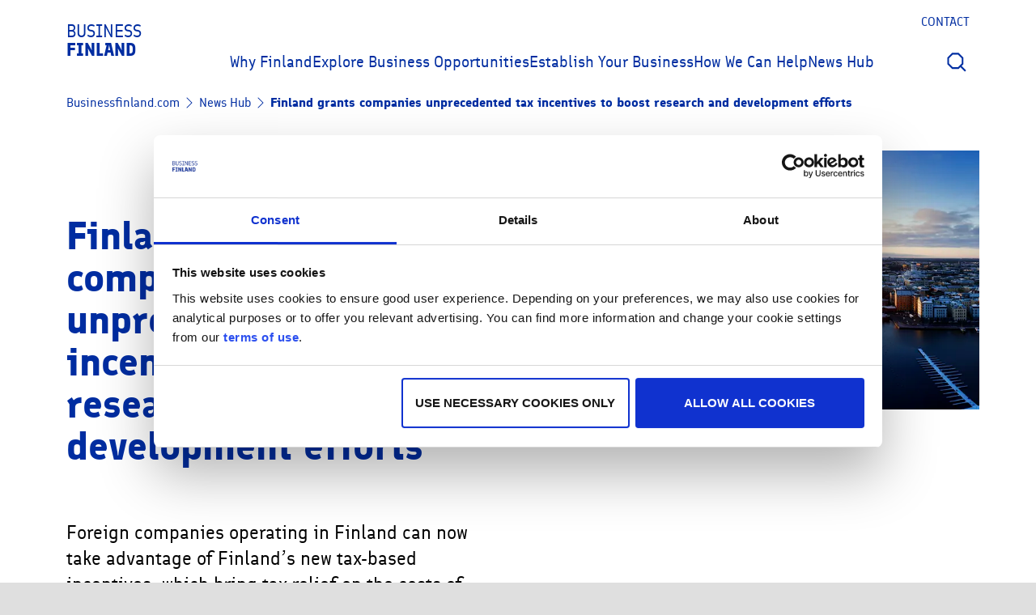

--- FILE ---
content_type: text/html; charset=utf-8
request_url: https://www.businessfinland.com/press-release/2021/finland-grants-companies-unprecedented-tax-incentives-to-boost-research-and-development-efforts/
body_size: 8380
content:


<!DOCTYPE html>
<html lang="en" class="">
<head>
    <meta charset="utf-8">
    <meta http-equiv="X-UA-Compatible" content="IE=edge">
    <meta name="viewport" content="width=device-width, initial-scale=1">
    <meta name="format-detection" content="telephone=no" />

    <link href="https://www.businessfinland.com/press-release/2021/finland-grants-companies-unprecedented-tax-incentives-to-boost-research-and-development-efforts/" rel="canonical" />
    <meta name="title" property="title" content="Finland grants companies unprecedented tax incentives to boost research and development efforts" />
<meta name="keywords" property="keywords" content="Tax incentives, Reasearch & development, Business Finland" />
<meta name="description" property="description" content="Foreign companies operating in Finland can now take advantage of Finland’s new tax-based incentives, which bring tax relief on the costs of R&D." />
<meta name="editingPage" content="https://www.businessfinland.com/EPiServer/CMS/?language=en#context=epi.cms.contentdata:///8068" />

    

        <meta property="idio:title" content="Finland grants companies unprecedented tax incentives to boost research and development efforts" />
        <meta property="idio:linkUrl" content="https://www.businessfinland.com/press-release/2021/finland-grants-companies-unprecedented-tax-incentives-to-boost-research-and-development-efforts/" />
            <meta property="idio:pagetype" content="ContentPage" />
                        <meta property="idio:content_page_article_type" content="Press release" />
                        <meta property="idio:content_page_title" content="Finland grants companies unprecedented tax incentives to boost research and development efforts" />
                        <meta property="idio:content_page_ingress" content="Foreign companies operating in Finland can now take advantage of Finland&#x2019;s new tax-based incentives, which bring tax relief on the costs of research and development projects and enhance employee engagement through tax-free shares. Ranked first in the global Covid Economic Recovery Index, Finland offers a safe research and development environment now and in the future. " />
                        <meta property="idio:content_page_published_time" content="9.3.2021" />
                        <meta property="idio:content_page_image_url" content="/globalassets/latest/press-release/2021/grants.jpg" />

    <title>Finland grants companies unprecedented tax incentives to boost research and development efforts</title>
    <meta name="og:title" property="og:title" content="Finland grants companies unprecedented tax incentives to boost research and development efforts">
<meta name="og:type" property="og:type" content="article">
<meta name="og:url" property="og:url" content="https://www.businessfinland.com/press-release/2021/finland-grants-companies-unprecedented-tax-incentives-to-boost-research-and-development-efforts/">
<meta name="og:description" property="og:description" content="Foreign companies operating in Finland can now take advantage of Finland’s new tax-based incentives, which bring tax relief on the costs of research and development projects and enhance employee engagement through tax-free shares. Ranked first in the global Covid Economic Recovery Index, Finland offers a safe research and development environment now and in the future. ">
<meta name="og:locale" property="og:locale" content="en">
<meta name="article:content_type" property="article:content_type" content="Content Page">
<meta name="article:published_time" property="article:published_time" content="3/9/2021 3:27:00 PM">
<meta name="article:modified_time" property="article:modified_time" content="1/3/2023 3:27:35 PM">
<meta name="article:article_type" property="article:article_type" content="Press release">


    <link rel="icon" href="/icons/favicon.ico" type="image/x-icon" />
    <link rel="shortcut icon" href="/icons/favicon.ico" type="image/x-icon" />
    <link rel="apple-touch-icon" href="/icons/apple-touch-icon.png" />
  
    

    <link rel="preload" as="script" type="application/javascript" href="/dist/js/jquery.min.js" />
        <link rel="preload" as="style" type="text/css" href="/dist/css/BFScripts.min.css" />
        <link rel="preload" as="script" type="application/javascript" href="/dist/js/BFScripts.min.js" />
        <link href="/dist/css/BFScripts.min.css" rel="stylesheet" type="text/css" defer />

    
    


    <script>
!function(T,l,y){var S=T.location,k="script",D="instrumentationKey",C="ingestionendpoint",I="disableExceptionTracking",E="ai.device.",b="toLowerCase",w="crossOrigin",N="POST",e="appInsightsSDK",t=y.name||"appInsights";(y.name||T[e])&&(T[e]=t);var n=T[t]||function(d){var g=!1,f=!1,m={initialize:!0,queue:[],sv:"5",version:2,config:d};function v(e,t){var n={},a="Browser";return n[E+"id"]=a[b](),n[E+"type"]=a,n["ai.operation.name"]=S&&S.pathname||"_unknown_",n["ai.internal.sdkVersion"]="javascript:snippet_"+(m.sv||m.version),{time:function(){var e=new Date;function t(e){var t=""+e;return 1===t.length&&(t="0"+t),t}return e.getUTCFullYear()+"-"+t(1+e.getUTCMonth())+"-"+t(e.getUTCDate())+"T"+t(e.getUTCHours())+":"+t(e.getUTCMinutes())+":"+t(e.getUTCSeconds())+"."+((e.getUTCMilliseconds()/1e3).toFixed(3)+"").slice(2,5)+"Z"}(),iKey:e,name:"Microsoft.ApplicationInsights."+e.replace(/-/g,"")+"."+t,sampleRate:100,tags:n,data:{baseData:{ver:2}}}}var h=d.url||y.src;if(h){function a(e){var t,n,a,i,r,o,s,c,u,p,l;g=!0,m.queue=[],f||(f=!0,t=h,s=function(){var e={},t=d.connectionString;if(t)for(var n=t.split(";"),a=0;a<n.length;a++){var i=n[a].split("=");2===i.length&&(e[i[0][b]()]=i[1])}if(!e[C]){var r=e.endpointsuffix,o=r?e.location:null;e[C]="https://"+(o?o+".":"")+"dc."+(r||"services.visualstudio.com")}return e}(),c=s[D]||d[D]||"",u=s[C],p=u?u+"/v2/track":d.endpointUrl,(l=[]).push((n="SDK LOAD Failure: Failed to load Application Insights SDK script (See stack for details)",a=t,i=p,(o=(r=v(c,"Exception")).data).baseType="ExceptionData",o.baseData.exceptions=[{typeName:"SDKLoadFailed",message:n.replace(/\./g,"-"),hasFullStack:!1,stack:n+"\nSnippet failed to load ["+a+"] -- Telemetry is disabled\nHelp Link: https://go.microsoft.com/fwlink/?linkid=2128109\nHost: "+(S&&S.pathname||"_unknown_")+"\nEndpoint: "+i,parsedStack:[]}],r)),l.push(function(e,t,n,a){var i=v(c,"Message"),r=i.data;r.baseType="MessageData";var o=r.baseData;return o.message='AI (Internal): 99 message:"'+("SDK LOAD Failure: Failed to load Application Insights SDK script (See stack for details) ("+n+")").replace(/\"/g,"")+'"',o.properties={endpoint:a},i}(0,0,t,p)),function(e,t){if(JSON){var n=T.fetch;if(n&&!y.useXhr)n(t,{method:N,body:JSON.stringify(e),mode:"cors"});else if(XMLHttpRequest){var a=new XMLHttpRequest;a.open(N,t),a.setRequestHeader("Content-type","application/json"),a.send(JSON.stringify(e))}}}(l,p))}function i(e,t){f||setTimeout(function(){!t&&m.core||a()},500)}var e=function(){var n=l.createElement(k);n.src=h;var e=y[w];return!e&&""!==e||"undefined"==n[w]||(n[w]=e),n.onload=i,n.onerror=a,n.onreadystatechange=function(e,t){"loaded"!==n.readyState&&"complete"!==n.readyState||i(0,t)},n}();y.ld<0?l.getElementsByTagName("head")[0].appendChild(e):setTimeout(function(){l.getElementsByTagName(k)[0].parentNode.appendChild(e)},y.ld||0)}try{m.cookie=l.cookie}catch(p){}function t(e){for(;e.length;)!function(t){m[t]=function(){var e=arguments;g||m.queue.push(function(){m[t].apply(m,e)})}}(e.pop())}var n="track",r="TrackPage",o="TrackEvent";t([n+"Event",n+"PageView",n+"Exception",n+"Trace",n+"DependencyData",n+"Metric",n+"PageViewPerformance","start"+r,"stop"+r,"start"+o,"stop"+o,"addTelemetryInitializer","setAuthenticatedUserContext","clearAuthenticatedUserContext","flush"]),m.SeverityLevel={Verbose:0,Information:1,Warning:2,Error:3,Critical:4};var s=(d.extensionConfig||{}).ApplicationInsightsAnalytics||{};if(!0!==d[I]&&!0!==s[I]){var c="onerror";t(["_"+c]);var u=T[c];T[c]=function(e,t,n,a,i){var r=u&&u(e,t,n,a,i);return!0!==r&&m["_"+c]({message:e,url:t,lineNumber:n,columnNumber:a,error:i}),r},d.autoExceptionInstrumented=!0}return m}(y.cfg);function a(){y.onInit&&y.onInit(n)}(T[t]=n).queue&&0===n.queue.length?(n.queue.push(a),n.trackPageView({})):a()}(window,document,{src: "https://js.monitor.azure.com/scripts/b/ai.2.gbl.min.js", crossOrigin: "anonymous", cfg: { instrumentationKey:'c8ef5ec3-53cc-4438-b184-95efb7604452', disableCookiesUsage: false }});
</script>
<script>
_iaq = [ ['client', '15a4d542ef9341c0a933c8458e272a7f'], ['track', 'consume'] ]; !function(d,s){var ia=d.createElement(s);ia.async=1,s=d.getElementsByTagName(s)[0],ia.src='//s.emea01.idio.episerver.net/ia.js',s.parentNode.insertBefore(ia,s)}(document,'script');
</script>

    
    <!-- Google Tag Manager -->
<script>(function(w,d,s,l,i){w[l]=w[l]||[];w[l].push({'gtm.start':
new Date().getTime(),event:'gtm.js'});var f=d.getElementsByTagName(s)[0],
j=d.createElement(s),dl=l!='dataLayer'?'&l='+l:'';j.async=true;j.src=
'https://www.googletagmanager.com/gtm.js?id='+i+dl;f.parentNode.insertBefore(j,f);
})(window,document,'script','dataLayer','GTM-5278X3J');</script>
<!-- End Google Tag Manager -->

</head>
<body class="content-page">
    <!-- Google Tag Manager (noscript) -->
<noscript><iframe src="https://www.googletagmanager.com/ns.html?id=GTM-5278X3J"
height="0" width="0" style="display:none;visibility:hidden"></iframe></noscript>
<!-- End Google Tag Manager (noscript) -->

    <div class="page-wrapper">
        




<div class="loading-box display-none">
    <div class="loader"></div>
</div>


<script src="/dist/js/jquery.min.js" defer></script>



<header class="header">
    <a class="skip-link" href="#main" tabindex="0">Skip to main content</a>
    <div class="container navigation">
        <nav class="navigation__secondary" aria-label="Secondary">
                <a href="/how-we-can-help/contact/" class="navigation__link navigation__link--small text--uppercase" tabindex="0">Contact</a>
        </nav>
        <div class="navigation__logo">
            <a href="/" class="header__logo" tabindex="0">Business<br aria-hidden="true" /><strong>Finland</strong></a>
        </div>
            <nav class="navigation__main" aria-label="Main">
                <ul class="navigation__list">
                        <li class="navigation__list-item">
                            <a href="/why-finland/" class="navigation__link"  tabindex="0">Why Finland</a>
                        </li>
                        <li class="navigation__list-item">
                            <a href="/explore-business-opportunities/" class="navigation__link"  tabindex="0">Explore Business Opportunities</a>
                        </li>
                        <li class="navigation__list-item">
                            <a href="/establish-your-business/" class="navigation__link"  tabindex="0">Establish Your Business</a>
                        </li>
                        <li class="navigation__list-item">
                            <a href="/how-we-can-help/" class="navigation__link"  tabindex="0">How We Can Help</a>
                        </li>
                        <li class="navigation__list-item">
                            <a href="/news-hub/" class="navigation__link"  tabindex="0">News Hub</a>
                        </li>
                </ul>
            </nav>
        <div class="navigation__actions-container">
           <nav class="navigation__actions" aria-label="Actions">
                    <a href="/search/" class="navigation__icon-link" tabindex="0">
                        <img loading="eager" src="/img/main-menu/search-icon.svg"  class="navigation__icon" alt="" width="24" height="24" >
                        <span class="visually-hidden">Search</span>
                    </a>                    
                <div id="partialViewContainer"></div>
            </nav> 
            <button class="navigation__nav-toggle js-main-navigation-toggle" aria-controls="mobile-navigation" aria-expanded="false">
                <div class="navigation__nav-toggle-icon js-menu-icon">
                    <img loading="eager" src="/img/main-menu/menu-icon.svg"  class="image" alt="" width="24" height="24" >
                    <span class="visually-hidden">Menu</span>
                </div>
                <div class="navigation__nav-toggle-icon js-close-icon hidden">
                    <img loading="eager" src="/icons/close-icon.svg"  class="image" alt="" width="24" height="24" >
                    <span class="visually-hidden">Close menu</span>
                </div>
            </button>
        </div>
    </div>
        <div class="navigation--mobile js-mobile-nav hidden" id="mobile-navigation">
            <div class="container">
                <nav class="navigation__main navigation__main--mobile" aria-label="Main">
                    <ul class="navigation__list">
                            <li class="navigation__list-item">
                                <a href="/why-finland/" class="navigation__link"  tabindex="0">Why Finland</a>
                            </li>
                            <li class="navigation__list-item">
                                <a href="/explore-business-opportunities/" class="navigation__link"  tabindex="0">Explore Business Opportunities</a>
                            </li>
                            <li class="navigation__list-item">
                                <a href="/establish-your-business/" class="navigation__link"  tabindex="0">Establish Your Business</a>
                            </li>
                            <li class="navigation__list-item">
                                <a href="/how-we-can-help/" class="navigation__link"  tabindex="0">How We Can Help</a>
                            </li>
                            <li class="navigation__list-item">
                                <a href="/news-hub/" class="navigation__link"  tabindex="0">News Hub</a>
                            </li>
                    </ul>
                </nav>
                <nav class="navigation__secondary navigation__secondary--mobile" aria-label="Secondary">
                        <a href="/how-we-can-help/contact/" class="navigation__link" tabindex="0">Contact</a>
                </nav>
            </div>
        </div>
</header>

    <nav aria-label="Breadcrumb" class="container">
        <ol class="breadcrumbs breadcrumbs--international">
                <li class="breadcrumbs__item breadcrumbs__item--international">
                    <a href="/" class="breadcrumbs__link breadcrumb__arrow" >Businessfinland.com</a>
                
                </li>
                <li class="breadcrumbs__item breadcrumbs__item--international">
                    <a href="/news-hub/" class="breadcrumbs__link breadcrumb__arrow" >News Hub</a>
                
                </li>
                <li class="breadcrumbs__item breadcrumbs__item--international">
                    <a href="/press-release/2021/finland-grants-companies-unprecedented-tax-incentives-to-boost-research-and-development-efforts/" class="breadcrumbs__link " aria-current="page">Finland grants companies unprecedented tax incentives to boost research and development efforts</a>
                
                </li>
        </ol>
    </nav>


<main id="main" class="page-content">
    


<div class="content-wrapper">
        <div class="article-page__hero">
            


<div class="container hero-article-container">
    <div class="hero-article hero-article--wide">
            <h1 class="heading heading--h1 hero-article__heading">
                Finland grants companies unprecedented tax incentives to boost research and development efforts
            </h1>
            <p class="text text--t1 hero-article__body">
                Foreign companies operating in Finland can now take advantage of Finland&#x2019;s new tax-based incentives, which bring tax relief on the costs of research and development projects and enhance employee engagement through tax-free shares. Ranked first in the global Covid Economic Recovery Index, Finland offers a safe research and development environment now and in the future. 
            </p>
        <p class="text text--t2 hero-article__label">
            <span class="text--bold text-uppercase">Press release</span>
            9.3.2021
        </p>

        <div class="image hero-article__image">
<img loading="lazy" src="/globalassets/latest/press-release/2021/grants.jpg?width=762&format=webp"  class="image hero-article__image" alt="" width="762" height="500" >        </div>
    </div>
</div>
        </div>
    
    <div class="container">
        <div class="row">
            <div class="col-12 col-lg-8 col-xl-7">
                <div class="editor-content">
                    
<p>As the post-COVID economic recovery begins, the pace of the rebound is likely to vary between countries and reflect the success of their COVID strategies. Placed first in the Covid Economic Recovery Index, a global ranking of 122 countries based upon demonstrated levels of resilience and potential for economic recovery, Finland&rsquo;s successful COVID strategy&nbsp;can positively impact existing and potential investors.</p>
<p>For countries to recover and economies to return on a growth path, it is essential to support and enable companies&rsquo; research and development projects. The Finnish government's most recent measures are new tax-based incentives that came into force in January 2021, aiming to boost the R&amp;D activities and employee commitment of companies operating in Finland.</p>
<p>"For the&nbsp;economy to&nbsp;recover, companies need&nbsp;to renew their operations during and after the pandemic, and R&amp;D activities are a key component for&nbsp;this. The newly established tax laws facilitate companies' innovation projects by bringing tax relief to joint R&amp;D efforts and also aim to strengthen the commitment of their skilled workforces through a tax-free share system,&rdquo; says&nbsp;<strong>Antti&nbsp;Aumo</strong>,&nbsp;Head of Invest in Finland at Finland&rsquo;s trade, investment, travel promotion and innovation funding organization Business Finland.</p>
<h3>A super-deduction to boost&nbsp;joint R&amp;D projects</h3>
<p>The Nordics&nbsp;are&nbsp;often&nbsp;mistakenly considered expensive countries&nbsp;to do business in&nbsp;terms of tax rates, wages and living costs. In fact, Finland&rsquo;s 20% corporation tax rate is the lowest in the Nordics and one of the lowest in the EU.&nbsp;</p>
<p>The new law further enhances Finland's tax-friendly business environment, offering companies a 150% tax deduction for joint R&amp;D projects&nbsp;during&nbsp;2021-2025. This means that companies get an additional tax deduction of 50% (on top of the usual 100% deduction) on the costs of research and innovation projects carried out in collaboration with universities and research institutes.&nbsp;The new 150% super-deduction is available for all companies operating in Finland, both domestic and international, and does not constitute state aid&nbsp;under EU rules.</p>
<p>The new tax deduction takes Finland to a whole new level when it comes to incentives, according to&nbsp;<strong>Miika Wires</strong>, Client Director at the Finnish Tax Administration.</p>
<p>"Many countries around the world have some R&amp;D incentives, but they vary greatly, making them rather challenging to benchmark. Compared to the other Nordics, Finland is doing very well, and the new 50% additional deduction is significant even on a global scale," says Wires</p>
<p>"The incentive form is&nbsp;very&nbsp;straightforward,&nbsp;making&nbsp;the concept easily understandable &ndash; which&nbsp;cannot be said of tax processes in many other countries.&nbsp;The new law is also unique in targeting a very wide range of businesses and business types on equal terms. I guess this equality is a very&nbsp;Finnish way of doing things.</p>
<p>The new incentives benefit all companies already operating in Finland and are also available to new international companies that set up business in the country. The incentives strengthen Finland's position as an attractive R&amp;D&amp;I location that offers competitive advantages and a business environment that you can't find anywhere else.</p>
<p>The deductions are in line with the Finnish government&rsquo;s goals, set already in 2019, to raise the share of R&amp;D of Gross Domestic Product (GDP) to four percent by 2030.</p>
<p>The previous tax renewal was implemented back in January 2020 and focused on machinery. The law enables businesses to annually deduct up to 50% (instead of 25%) of the tax carrying value of newly acquired machinery or equipment. The temporary double depreciation rule is valid in tax years 2020-2023.</p>
<h3>New share-based incentive enables employee commitment</h3>
<p>Another business-friendly improvement to Finland's Income Tax Law is the new provision on non-listed companies' personnel offerings, which also entered into force in January 2021. The new incentive encourages share-based committing of employees but unlike in many other countries, the incentive is not limited to start-ups only, but applies to all non-listed companies.</p>
<p>In practice, this means that when non-listed limited liability companies issue shares to employees in Finland, the subscription price may be lower than the shares' market value. However, if the subscription price is at least equal to the share's mathematical value, an individual employee who buys such shares will not be treated as having received a taxable benefit.</p>
<p>&ldquo;The aim of the employee share issue is to engage employees in increasing the value of the company's share. Moreover, having committed professionals in the company is vital, and ownership is a very efficient way to secure that,&rdquo; says Aumo.</p>
<h3>Finland is a home for innovation and research</h3>
<p>knowledge-based economy has a strong track record in high technology and R&amp;D&amp;I, including the highest number of digital startups per capita in the world. In terms of foreign direct investment, Finland has long attracted international companies, especially in the manufacturing, ICT, real estate, financial services, wholesale and retail sectors.</p>
<p>Leading health tech companies like&nbsp;<strong>GE Healthcare</strong> and <strong>Perkin Elmer</strong> have established their R&amp;D operations in Finland over the past years and one of the most recent arrivals in the tech industry include <strong>Microsoft</strong>, which will open a new development center focusing on imaging technologies in Tampere, Finland &ndash; home of one of the leading imaging technology clusters in the world. The life science giant, <strong>Bayer</strong>, will also be investing 35 million euros in a new manufacturing department in Turku.</p>
<p>Finland offers a unique talent pool and a highly attractive business environment for international companies &ndash; now further enhanced by the new tax incentives.</p>
<p><strong>Read more about </strong><a title="Tax incentives" href="/why-finland/the-finnish-business-environment/"><strong>tax incentives</strong></a></p>
<h4 class="">Additional information for media</h4>
<p>Business Finland<br />Mia Eloranta, PR &amp; Media manager<br />tel. +358 50 337 2026<br />mia.eloranta (at) businessfinland.fi</p>
<p><em>Business Finland&nbsp;is the Finnish innovation funding, trade, investment and travel promotion organization, headquartered in Helsinki. Business Finland is part of the Team Finland network.&nbsp;<a title="Business Finland website" href="/contentassets/a1964219670a4e04972c7f06294b949e/companylogo.png" target="_blank" rel="noopener">www.businessfinland.fi</a></em></p>
                </div>
                

            </div>
            <div class="col-12 col-lg-4 col-xl-4 offset-xl-1">
                

            </div>
        </div>
        

    </div>
</div>

</main>



<footer class="footer">
    <div class="container">
        <div class="row footer__inner">
            <div class="col-12 col-sm-3 col-lg-2 footer__block footer__block--logo">
                <a href="#" class="footer__logo">
<img loading="lazy" src="/img/footer/logo.svg"   alt="Business Finland" width="87" height="43" >                </a>
            </div>
            <div class="footer__content col-12 col-sm-9 col-lg-10">
                <div class="row">
                    <div class="col-6 col-lg-3 footer__block">

                            <h2 class="footer__block-heading" >Visiting address</h2>
                            <p >Business Finland</p>
                            <p >
<p>Porkkalankatu 1<br />Helsinki<br />Finland</p></p>
                    </div>
                    <div class="col-6 col-lg-3 footer__block">
                            <h2 class="footer__block-heading" >Phone</h2>
                            <p >&#x2B;358 29 50 55000</p>
                    </div>
                    <div class="col-6 col-lg-3 footer__block">
                        <h4 class="footer__block-heading" > Useful links</h4>
                            <ul class="footer__links" >
                                    <li>
                                        <a class="footer__links-link" href="/subscribe/">
                                            Subscribe our newsletter
                                        </a>
                                    </li>
                                    <li>
                                        <a class="footer__links-link" href="https://www.businessfinland.fi/en/for-finnish-customers/home">
                                            Services for companies operating in Finland
                                        </a>
                                    </li>
                                    <li>
                                        <a class="footer__links-link" href="http://www.workinfinland.com/">
                                            Work in Finland
                                        </a>
                                    </li>
                                    <li>
                                        <a class="footer__links-link" href="http://www.visitfinland.com/">
                                            Visit Finland
                                        </a>
                                    </li>
                                    <li>
                                        <a class="footer__links-link" href="http://www.filminfinland.com/">
                                            Film in Finland
                                        </a>
                                    </li>
                                    <li>
                                        <a class="footer__links-link" href="https://www.businessfinland.fi/en/terms-of-use">
                                            Terms of use
                                        </a>
                                    </li>
                                    <li>
                                        <a class="footer__links-link" href="https://www.businessfinland.fi/en/privacy-policy">
                                            Privacy policy
                                        </a>
                                    </li>
                                    <li>
                                        <a class="footer__links-link" href="https://www.businessfinland.fi/en/accessibility">
                                            Accessibility
                                        </a>
                                    </li>
                                    <li>
                                        <a class="footer__links-link" href="/cookies/">
                                            Cookies
                                        </a>
                                    </li>
                            </ul>
                    </div>
                    <div class="col-6 col-lg-3 footer__block">
                        <h2 class="footer__block-heading" >Follow us</h2>
                        <a href="https://www.linkedin.com/company/invest-in-finland/" class="footer__social-link" >
                            <img loading="lazy" src="/img/footer/linkedin-icon.svg"   alt="LinkedIn" width="24" height="24" >
                        </a>
                    </div>
                </div>
            </div>
        </div>
    </div>
</footer>
        

    <script src="/dist/js/BFScripts.min.js" defer></script>





    <script type="text/javascript">
        document.addEventListener("DOMContentLoaded", function () {
            BFScripts.processExternalLinks("Will move to new service");
        });
    </script>

<script defer="defer" src="/Util/Find/epi-util/find.js"></script>
<script>
document.addEventListener('DOMContentLoaded',function(){if(typeof FindApi === 'function'){var api = new FindApi();api.setApplicationUrl('/');api.setServiceApiBaseUrl('/find_v2/');api.processEventFromCurrentUri();api.bindWindowEvents();api.bindAClickEvent();api.sendBufferedEvents();}})
</script>





    </div>
</body>
</html>

--- FILE ---
content_type: text/css
request_url: https://www.businessfinland.com/dist/css/BFScripts.min.css
body_size: 36648
content:
:root{--bs-blue: #002ea2;--bs-indigo: #6610f2;--bs-purple: #6f42c1;--bs-pink: #d63384;--bs-red: #dc3545;--bs-orange: #fd7e14;--bs-yellow: #ffc107;--bs-green: #198754;--bs-teal: #20c997;--bs-cyan: #0dcaf0;--bs-white: #fff;--bs-gray: #6c757d;--bs-gray-dark: #343a40;--bs-primary: #002da1;--bs-secondary: #6c757d;--bs-success: #00814b;--bs-info: #0dcaf0;--bs-warning: #ffc107;--bs-danger: #d4564a;--bs-light: #f8f9fa;--bs-dark: #212529;--bs-font-sans-serif: system-ui, -apple-system, "Segoe UI", Roboto, "Helvetica Neue", Arial, "Noto Sans", "Liberation Sans", sans-serif, "Apple Color Emoji", "Segoe UI Emoji", "Segoe UI Symbol", "Noto Color Emoji";--bs-font-monospace: SFMono-Regular, Menlo, Monaco, Consolas, "Liberation Mono", "Courier New", monospace;--bs-gradient: linear-gradient(180deg, rgba(255, 255, 255, 0.15), rgba(255, 255, 255, 0))}.container,.container-fluid,.container-xxl,.container-xl,.container-lg,.container-md,.container-sm{width:100%;padding-right:var(--bs-gutter-x, 0.75rem);padding-left:var(--bs-gutter-x, 0.75rem);margin-right:auto;margin-left:auto}@media(min-width: 576px){.container-sm,.container{max-width:540px}}@media(min-width: 768px){.container-md,.container-sm,.container{max-width:720px}}@media(min-width: 992px){.container-lg,.container-md,.container-sm,.container{max-width:960px}}@media(min-width: 1200px){.container-xl,.container-lg,.container-md,.container-sm,.container{max-width:1140px}}@media(min-width: 1400px){.container-xxl,.container-xl,.container-lg,.container-md,.container-sm,.container{max-width:1320px}}.row{--bs-gutter-x: 1.5rem;--bs-gutter-y: 0;display:flex;flex-wrap:wrap;margin-top:calc(var(--bs-gutter-y) * -1);margin-right:calc(var(--bs-gutter-x) / -2);margin-left:calc(var(--bs-gutter-x) / -2)}.row>*{flex-shrink:0;width:100%;max-width:100%;padding-right:calc(var(--bs-gutter-x) / 2);padding-left:calc(var(--bs-gutter-x) / 2);margin-top:var(--bs-gutter-y)}.col{flex:1 0 0%}.row-cols-auto>*{flex:0 0 auto;width:auto}.row-cols-1>*{flex:0 0 auto;width:100%}.row-cols-2>*{flex:0 0 auto;width:50%}.row-cols-3>*{flex:0 0 auto;width:33.3333333333%}.row-cols-4>*{flex:0 0 auto;width:25%}.row-cols-5>*{flex:0 0 auto;width:20%}.row-cols-6>*{flex:0 0 auto;width:16.6666666667%}.col-auto{flex:0 0 auto;width:auto}.col-1{flex:0 0 auto;width:8.3333333333%}.col-2{flex:0 0 auto;width:16.6666666667%}.col-3{flex:0 0 auto;width:25%}.col-4{flex:0 0 auto;width:33.3333333333%}.col-5{flex:0 0 auto;width:41.6666666667%}.col-6{flex:0 0 auto;width:50%}.col-7{flex:0 0 auto;width:58.3333333333%}.col-8{flex:0 0 auto;width:66.6666666667%}.col-9{flex:0 0 auto;width:75%}.col-10{flex:0 0 auto;width:83.3333333333%}.col-11{flex:0 0 auto;width:91.6666666667%}.col-12{flex:0 0 auto;width:100%}.offset-1{margin-left:8.3333333333%}.offset-2{margin-left:16.6666666667%}.offset-3{margin-left:25%}.offset-4{margin-left:33.3333333333%}.offset-5{margin-left:41.6666666667%}.offset-6{margin-left:50%}.offset-7{margin-left:58.3333333333%}.offset-8{margin-left:66.6666666667%}.offset-9{margin-left:75%}.offset-10{margin-left:83.3333333333%}.offset-11{margin-left:91.6666666667%}.g-0,.gx-0{--bs-gutter-x: 0}.g-0,.gy-0{--bs-gutter-y: 0}.g-1,.gx-1{--bs-gutter-x: 0.25rem}.g-1,.gy-1{--bs-gutter-y: 0.25rem}.g-2,.gx-2{--bs-gutter-x: 0.5rem}.g-2,.gy-2{--bs-gutter-y: 0.5rem}.g-3,.gx-3{--bs-gutter-x: 1rem}.g-3,.gy-3{--bs-gutter-y: 1rem}.g-4,.gx-4{--bs-gutter-x: 1.5rem}.g-4,.gy-4{--bs-gutter-y: 1.5rem}.g-5,.gx-5{--bs-gutter-x: 3rem}.g-5,.gy-5{--bs-gutter-y: 3rem}@media(min-width: 576px){.col-sm{flex:1 0 0%}.row-cols-sm-auto>*{flex:0 0 auto;width:auto}.row-cols-sm-1>*{flex:0 0 auto;width:100%}.row-cols-sm-2>*{flex:0 0 auto;width:50%}.row-cols-sm-3>*{flex:0 0 auto;width:33.3333333333%}.row-cols-sm-4>*{flex:0 0 auto;width:25%}.row-cols-sm-5>*{flex:0 0 auto;width:20%}.row-cols-sm-6>*{flex:0 0 auto;width:16.6666666667%}.col-sm-auto{flex:0 0 auto;width:auto}.col-sm-1{flex:0 0 auto;width:8.3333333333%}.col-sm-2{flex:0 0 auto;width:16.6666666667%}.col-sm-3{flex:0 0 auto;width:25%}.col-sm-4{flex:0 0 auto;width:33.3333333333%}.col-sm-5{flex:0 0 auto;width:41.6666666667%}.col-sm-6{flex:0 0 auto;width:50%}.col-sm-7{flex:0 0 auto;width:58.3333333333%}.col-sm-8{flex:0 0 auto;width:66.6666666667%}.col-sm-9{flex:0 0 auto;width:75%}.col-sm-10{flex:0 0 auto;width:83.3333333333%}.col-sm-11{flex:0 0 auto;width:91.6666666667%}.col-sm-12{flex:0 0 auto;width:100%}.offset-sm-0{margin-left:0}.offset-sm-1{margin-left:8.3333333333%}.offset-sm-2{margin-left:16.6666666667%}.offset-sm-3{margin-left:25%}.offset-sm-4{margin-left:33.3333333333%}.offset-sm-5{margin-left:41.6666666667%}.offset-sm-6{margin-left:50%}.offset-sm-7{margin-left:58.3333333333%}.offset-sm-8{margin-left:66.6666666667%}.offset-sm-9{margin-left:75%}.offset-sm-10{margin-left:83.3333333333%}.offset-sm-11{margin-left:91.6666666667%}.g-sm-0,.gx-sm-0{--bs-gutter-x: 0}.g-sm-0,.gy-sm-0{--bs-gutter-y: 0}.g-sm-1,.gx-sm-1{--bs-gutter-x: 0.25rem}.g-sm-1,.gy-sm-1{--bs-gutter-y: 0.25rem}.g-sm-2,.gx-sm-2{--bs-gutter-x: 0.5rem}.g-sm-2,.gy-sm-2{--bs-gutter-y: 0.5rem}.g-sm-3,.gx-sm-3{--bs-gutter-x: 1rem}.g-sm-3,.gy-sm-3{--bs-gutter-y: 1rem}.g-sm-4,.gx-sm-4{--bs-gutter-x: 1.5rem}.g-sm-4,.gy-sm-4{--bs-gutter-y: 1.5rem}.g-sm-5,.gx-sm-5{--bs-gutter-x: 3rem}.g-sm-5,.gy-sm-5{--bs-gutter-y: 3rem}}@media(min-width: 768px){.col-md{flex:1 0 0%}.row-cols-md-auto>*{flex:0 0 auto;width:auto}.row-cols-md-1>*{flex:0 0 auto;width:100%}.row-cols-md-2>*{flex:0 0 auto;width:50%}.row-cols-md-3>*{flex:0 0 auto;width:33.3333333333%}.row-cols-md-4>*{flex:0 0 auto;width:25%}.row-cols-md-5>*{flex:0 0 auto;width:20%}.row-cols-md-6>*{flex:0 0 auto;width:16.6666666667%}.col-md-auto{flex:0 0 auto;width:auto}.col-md-1{flex:0 0 auto;width:8.3333333333%}.col-md-2{flex:0 0 auto;width:16.6666666667%}.col-md-3{flex:0 0 auto;width:25%}.col-md-4{flex:0 0 auto;width:33.3333333333%}.col-md-5{flex:0 0 auto;width:41.6666666667%}.col-md-6{flex:0 0 auto;width:50%}.col-md-7{flex:0 0 auto;width:58.3333333333%}.col-md-8{flex:0 0 auto;width:66.6666666667%}.col-md-9{flex:0 0 auto;width:75%}.col-md-10{flex:0 0 auto;width:83.3333333333%}.col-md-11{flex:0 0 auto;width:91.6666666667%}.col-md-12{flex:0 0 auto;width:100%}.offset-md-0{margin-left:0}.offset-md-1{margin-left:8.3333333333%}.offset-md-2{margin-left:16.6666666667%}.offset-md-3{margin-left:25%}.offset-md-4{margin-left:33.3333333333%}.offset-md-5{margin-left:41.6666666667%}.offset-md-6{margin-left:50%}.offset-md-7{margin-left:58.3333333333%}.offset-md-8{margin-left:66.6666666667%}.offset-md-9{margin-left:75%}.offset-md-10{margin-left:83.3333333333%}.offset-md-11{margin-left:91.6666666667%}.g-md-0,.gx-md-0{--bs-gutter-x: 0}.g-md-0,.gy-md-0{--bs-gutter-y: 0}.g-md-1,.gx-md-1{--bs-gutter-x: 0.25rem}.g-md-1,.gy-md-1{--bs-gutter-y: 0.25rem}.g-md-2,.gx-md-2{--bs-gutter-x: 0.5rem}.g-md-2,.gy-md-2{--bs-gutter-y: 0.5rem}.g-md-3,.gx-md-3{--bs-gutter-x: 1rem}.g-md-3,.gy-md-3{--bs-gutter-y: 1rem}.g-md-4,.gx-md-4{--bs-gutter-x: 1.5rem}.g-md-4,.gy-md-4{--bs-gutter-y: 1.5rem}.g-md-5,.gx-md-5{--bs-gutter-x: 3rem}.g-md-5,.gy-md-5{--bs-gutter-y: 3rem}}@media(min-width: 992px){.col-lg{flex:1 0 0%}.row-cols-lg-auto>*{flex:0 0 auto;width:auto}.row-cols-lg-1>*{flex:0 0 auto;width:100%}.row-cols-lg-2>*{flex:0 0 auto;width:50%}.row-cols-lg-3>*{flex:0 0 auto;width:33.3333333333%}.row-cols-lg-4>*{flex:0 0 auto;width:25%}.row-cols-lg-5>*{flex:0 0 auto;width:20%}.row-cols-lg-6>*{flex:0 0 auto;width:16.6666666667%}.col-lg-auto{flex:0 0 auto;width:auto}.col-lg-1{flex:0 0 auto;width:8.3333333333%}.col-lg-2{flex:0 0 auto;width:16.6666666667%}.col-lg-3{flex:0 0 auto;width:25%}.col-lg-4{flex:0 0 auto;width:33.3333333333%}.col-lg-5{flex:0 0 auto;width:41.6666666667%}.col-lg-6{flex:0 0 auto;width:50%}.col-lg-7{flex:0 0 auto;width:58.3333333333%}.col-lg-8{flex:0 0 auto;width:66.6666666667%}.col-lg-9{flex:0 0 auto;width:75%}.col-lg-10{flex:0 0 auto;width:83.3333333333%}.col-lg-11{flex:0 0 auto;width:91.6666666667%}.col-lg-12{flex:0 0 auto;width:100%}.offset-lg-0{margin-left:0}.offset-lg-1{margin-left:8.3333333333%}.offset-lg-2{margin-left:16.6666666667%}.offset-lg-3{margin-left:25%}.offset-lg-4{margin-left:33.3333333333%}.offset-lg-5{margin-left:41.6666666667%}.offset-lg-6{margin-left:50%}.offset-lg-7{margin-left:58.3333333333%}.offset-lg-8{margin-left:66.6666666667%}.offset-lg-9{margin-left:75%}.offset-lg-10{margin-left:83.3333333333%}.offset-lg-11{margin-left:91.6666666667%}.g-lg-0,.gx-lg-0{--bs-gutter-x: 0}.g-lg-0,.gy-lg-0{--bs-gutter-y: 0}.g-lg-1,.gx-lg-1{--bs-gutter-x: 0.25rem}.g-lg-1,.gy-lg-1{--bs-gutter-y: 0.25rem}.g-lg-2,.gx-lg-2{--bs-gutter-x: 0.5rem}.g-lg-2,.gy-lg-2{--bs-gutter-y: 0.5rem}.g-lg-3,.gx-lg-3{--bs-gutter-x: 1rem}.g-lg-3,.gy-lg-3{--bs-gutter-y: 1rem}.g-lg-4,.gx-lg-4{--bs-gutter-x: 1.5rem}.g-lg-4,.gy-lg-4{--bs-gutter-y: 1.5rem}.g-lg-5,.gx-lg-5{--bs-gutter-x: 3rem}.g-lg-5,.gy-lg-5{--bs-gutter-y: 3rem}}@media(min-width: 1200px){.col-xl{flex:1 0 0%}.row-cols-xl-auto>*{flex:0 0 auto;width:auto}.row-cols-xl-1>*{flex:0 0 auto;width:100%}.row-cols-xl-2>*{flex:0 0 auto;width:50%}.row-cols-xl-3>*{flex:0 0 auto;width:33.3333333333%}.row-cols-xl-4>*{flex:0 0 auto;width:25%}.row-cols-xl-5>*{flex:0 0 auto;width:20%}.row-cols-xl-6>*{flex:0 0 auto;width:16.6666666667%}.col-xl-auto{flex:0 0 auto;width:auto}.col-xl-1{flex:0 0 auto;width:8.3333333333%}.col-xl-2{flex:0 0 auto;width:16.6666666667%}.col-xl-3{flex:0 0 auto;width:25%}.col-xl-4{flex:0 0 auto;width:33.3333333333%}.col-xl-5{flex:0 0 auto;width:41.6666666667%}.col-xl-6{flex:0 0 auto;width:50%}.col-xl-7{flex:0 0 auto;width:58.3333333333%}.col-xl-8{flex:0 0 auto;width:66.6666666667%}.col-xl-9{flex:0 0 auto;width:75%}.col-xl-10{flex:0 0 auto;width:83.3333333333%}.col-xl-11{flex:0 0 auto;width:91.6666666667%}.col-xl-12{flex:0 0 auto;width:100%}.offset-xl-0{margin-left:0}.offset-xl-1{margin-left:8.3333333333%}.offset-xl-2{margin-left:16.6666666667%}.offset-xl-3{margin-left:25%}.offset-xl-4{margin-left:33.3333333333%}.offset-xl-5{margin-left:41.6666666667%}.offset-xl-6{margin-left:50%}.offset-xl-7{margin-left:58.3333333333%}.offset-xl-8{margin-left:66.6666666667%}.offset-xl-9{margin-left:75%}.offset-xl-10{margin-left:83.3333333333%}.offset-xl-11{margin-left:91.6666666667%}.g-xl-0,.gx-xl-0{--bs-gutter-x: 0}.g-xl-0,.gy-xl-0{--bs-gutter-y: 0}.g-xl-1,.gx-xl-1{--bs-gutter-x: 0.25rem}.g-xl-1,.gy-xl-1{--bs-gutter-y: 0.25rem}.g-xl-2,.gx-xl-2{--bs-gutter-x: 0.5rem}.g-xl-2,.gy-xl-2{--bs-gutter-y: 0.5rem}.g-xl-3,.gx-xl-3{--bs-gutter-x: 1rem}.g-xl-3,.gy-xl-3{--bs-gutter-y: 1rem}.g-xl-4,.gx-xl-4{--bs-gutter-x: 1.5rem}.g-xl-4,.gy-xl-4{--bs-gutter-y: 1.5rem}.g-xl-5,.gx-xl-5{--bs-gutter-x: 3rem}.g-xl-5,.gy-xl-5{--bs-gutter-y: 3rem}}@media(min-width: 1400px){.col-xxl{flex:1 0 0%}.row-cols-xxl-auto>*{flex:0 0 auto;width:auto}.row-cols-xxl-1>*{flex:0 0 auto;width:100%}.row-cols-xxl-2>*{flex:0 0 auto;width:50%}.row-cols-xxl-3>*{flex:0 0 auto;width:33.3333333333%}.row-cols-xxl-4>*{flex:0 0 auto;width:25%}.row-cols-xxl-5>*{flex:0 0 auto;width:20%}.row-cols-xxl-6>*{flex:0 0 auto;width:16.6666666667%}.col-xxl-auto{flex:0 0 auto;width:auto}.col-xxl-1{flex:0 0 auto;width:8.3333333333%}.col-xxl-2{flex:0 0 auto;width:16.6666666667%}.col-xxl-3{flex:0 0 auto;width:25%}.col-xxl-4{flex:0 0 auto;width:33.3333333333%}.col-xxl-5{flex:0 0 auto;width:41.6666666667%}.col-xxl-6{flex:0 0 auto;width:50%}.col-xxl-7{flex:0 0 auto;width:58.3333333333%}.col-xxl-8{flex:0 0 auto;width:66.6666666667%}.col-xxl-9{flex:0 0 auto;width:75%}.col-xxl-10{flex:0 0 auto;width:83.3333333333%}.col-xxl-11{flex:0 0 auto;width:91.6666666667%}.col-xxl-12{flex:0 0 auto;width:100%}.offset-xxl-0{margin-left:0}.offset-xxl-1{margin-left:8.3333333333%}.offset-xxl-2{margin-left:16.6666666667%}.offset-xxl-3{margin-left:25%}.offset-xxl-4{margin-left:33.3333333333%}.offset-xxl-5{margin-left:41.6666666667%}.offset-xxl-6{margin-left:50%}.offset-xxl-7{margin-left:58.3333333333%}.offset-xxl-8{margin-left:66.6666666667%}.offset-xxl-9{margin-left:75%}.offset-xxl-10{margin-left:83.3333333333%}.offset-xxl-11{margin-left:91.6666666667%}.g-xxl-0,.gx-xxl-0{--bs-gutter-x: 0}.g-xxl-0,.gy-xxl-0{--bs-gutter-y: 0}.g-xxl-1,.gx-xxl-1{--bs-gutter-x: 0.25rem}.g-xxl-1,.gy-xxl-1{--bs-gutter-y: 0.25rem}.g-xxl-2,.gx-xxl-2{--bs-gutter-x: 0.5rem}.g-xxl-2,.gy-xxl-2{--bs-gutter-y: 0.5rem}.g-xxl-3,.gx-xxl-3{--bs-gutter-x: 1rem}.g-xxl-3,.gy-xxl-3{--bs-gutter-y: 1rem}.g-xxl-4,.gx-xxl-4{--bs-gutter-x: 1.5rem}.g-xxl-4,.gy-xxl-4{--bs-gutter-y: 1.5rem}.g-xxl-5,.gx-xxl-5{--bs-gutter-x: 3rem}.g-xxl-5,.gy-xxl-5{--bs-gutter-y: 3rem}}.clearfix::after{display:block;clear:both;content:""}.link-primary{color:#002da1}.link-primary:hover,.link-primary:focus{color:#002481}.link-secondary{color:#6c757d}.link-secondary:hover,.link-secondary:focus{color:#565e64}.link-success{color:#00814b}.link-success:hover,.link-success:focus{color:#00673c}.link-info{color:#0dcaf0}.link-info:hover,.link-info:focus{color:#3dd5f3}.link-warning{color:#ffc107}.link-warning:hover,.link-warning:focus{color:#ffcd39}.link-danger{color:#d4564a}.link-danger:hover,.link-danger:focus{color:#dd786e}.link-light{color:#f8f9fa}.link-light:hover,.link-light:focus{color:#f9fafb}.link-dark{color:#212529}.link-dark:hover,.link-dark:focus{color:#1a1e21}.ratio{position:relative;width:100%}.ratio::before{display:block;padding-top:var(--bs-aspect-ratio);content:""}.ratio>*{position:absolute;top:0;left:0;width:100%;height:100%}.ratio-1x1{--bs-aspect-ratio: 100%}.ratio-4x3{--bs-aspect-ratio: calc(3 / 4 * 100%)}.ratio-16x9{--bs-aspect-ratio: calc(9 / 16 * 100%)}.ratio-21x9{--bs-aspect-ratio: calc(9 / 21 * 100%)}.fixed-top{position:fixed;top:0;right:0;left:0;z-index:1030}.fixed-bottom{position:fixed;right:0;bottom:0;left:0;z-index:1030}.sticky-top{position:sticky;top:0;z-index:1020}@media(min-width: 576px){.sticky-sm-top{position:sticky;top:0;z-index:1020}}@media(min-width: 768px){.sticky-md-top{position:sticky;top:0;z-index:1020}}@media(min-width: 992px){.sticky-lg-top{position:sticky;top:0;z-index:1020}}@media(min-width: 1200px){.sticky-xl-top{position:sticky;top:0;z-index:1020}}@media(min-width: 1400px){.sticky-xxl-top{position:sticky;top:0;z-index:1020}}.visually-hidden,.visually-hidden-focusable:not(:focus):not(:focus-within){position:absolute !important;width:1px !important;height:1px !important;padding:0 !important;margin:-1px !important;overflow:hidden !important;clip:rect(0, 0, 0, 0) !important;white-space:nowrap !important;border:0 !important}.stretched-link::after{position:absolute;top:0;right:0;bottom:0;left:0;z-index:1;content:""}.text-truncate{overflow:hidden;text-overflow:ellipsis;white-space:nowrap}.fade{transition:opacity .15s linear}@media(prefers-reduced-motion: reduce){.fade{transition:none}}.fade:not(.show){opacity:0}.collapse:not(.show){display:none}.collapsing{height:0;overflow:hidden;transition:height .35s ease}@media(prefers-reduced-motion: reduce){.collapsing{transition:none}}.modal{position:fixed;top:0;left:0;z-index:1060;display:none;width:100%;height:100%;overflow-x:hidden;overflow-y:auto;outline:0}.modal-dialog{position:relative;width:auto;margin:.5rem;pointer-events:none}.modal.fade .modal-dialog{transition:transform .3s ease-out;transform:translate(0, -50px)}@media(prefers-reduced-motion: reduce){.modal.fade .modal-dialog{transition:none}}.modal.show .modal-dialog{transform:none}.modal.modal-static .modal-dialog{transform:scale(1.02)}.modal-dialog-scrollable{height:calc(100% - 1rem)}.modal-dialog-scrollable .modal-content{max-height:100%;overflow:hidden}.modal-dialog-scrollable .modal-body{overflow-y:auto}.modal-dialog-centered{display:flex;align-items:center;min-height:calc(100% - 1rem)}.modal-content{position:relative;display:flex;flex-direction:column;width:100%;pointer-events:auto;background-color:#fff;background-clip:padding-box;border:1px solid rgba(0,0,0,.2);border-radius:.3rem;outline:0}.modal-backdrop{position:fixed;top:0;left:0;z-index:1040;width:100vw;height:100vh;background-color:#fff}.modal-backdrop.fade{opacity:0}.modal-backdrop.show{opacity:.8}.modal-header{display:flex;flex-shrink:0;align-items:center;justify-content:space-between;padding:1rem 1rem;border-bottom:1px solid #dee2e6;border-top-left-radius:calc(0.3rem - 1px);border-top-right-radius:calc(0.3rem - 1px)}.modal-header .btn-close{padding:.5rem .5rem;margin:-0.5rem -0.5rem -0.5rem auto}.modal-title{margin-bottom:0;line-height:1.5}.modal-body{position:relative;flex:1 1 auto;padding:1rem}.modal-footer{display:flex;flex-wrap:wrap;flex-shrink:0;align-items:center;justify-content:flex-end;padding:.75rem;border-top:1px solid #dee2e6;border-bottom-right-radius:calc(0.3rem - 1px);border-bottom-left-radius:calc(0.3rem - 1px)}.modal-footer>*{margin:.25rem}@media(min-width: 576px){.modal-dialog{max-width:500px;margin:1.75rem auto}.modal-dialog-scrollable{height:calc(100% - 3.5rem)}.modal-dialog-centered{min-height:calc(100% - 3.5rem)}.modal-sm{max-width:300px}}@media(min-width: 992px){.modal-lg,.modal-xl{max-width:800px}}@media(min-width: 1200px){.modal-xl{max-width:1140px}}.modal-fullscreen{width:100vw;max-width:none;height:100%;margin:0}.modal-fullscreen .modal-content{height:100%;border:0;border-radius:0}.modal-fullscreen .modal-header{border-radius:0}.modal-fullscreen .modal-body{overflow-y:auto}.modal-fullscreen .modal-footer{border-radius:0}@media(max-width: 575.98px){.modal-fullscreen-sm-down{width:100vw;max-width:none;height:100%;margin:0}.modal-fullscreen-sm-down .modal-content{height:100%;border:0;border-radius:0}.modal-fullscreen-sm-down .modal-header{border-radius:0}.modal-fullscreen-sm-down .modal-body{overflow-y:auto}.modal-fullscreen-sm-down .modal-footer{border-radius:0}}@media(max-width: 767.98px){.modal-fullscreen-md-down{width:100vw;max-width:none;height:100%;margin:0}.modal-fullscreen-md-down .modal-content{height:100%;border:0;border-radius:0}.modal-fullscreen-md-down .modal-header{border-radius:0}.modal-fullscreen-md-down .modal-body{overflow-y:auto}.modal-fullscreen-md-down .modal-footer{border-radius:0}}@media(max-width: 991.98px){.modal-fullscreen-lg-down{width:100vw;max-width:none;height:100%;margin:0}.modal-fullscreen-lg-down .modal-content{height:100%;border:0;border-radius:0}.modal-fullscreen-lg-down .modal-header{border-radius:0}.modal-fullscreen-lg-down .modal-body{overflow-y:auto}.modal-fullscreen-lg-down .modal-footer{border-radius:0}}@media(max-width: 1199.98px){.modal-fullscreen-xl-down{width:100vw;max-width:none;height:100%;margin:0}.modal-fullscreen-xl-down .modal-content{height:100%;border:0;border-radius:0}.modal-fullscreen-xl-down .modal-header{border-radius:0}.modal-fullscreen-xl-down .modal-body{overflow-y:auto}.modal-fullscreen-xl-down .modal-footer{border-radius:0}}@media(max-width: 1399.98px){.modal-fullscreen-xxl-down{width:100vw;max-width:none;height:100%;margin:0}.modal-fullscreen-xxl-down .modal-content{height:100%;border:0;border-radius:0}.modal-fullscreen-xxl-down .modal-header{border-radius:0}.modal-fullscreen-xxl-down .modal-body{overflow-y:auto}.modal-fullscreen-xxl-down .modal-footer{border-radius:0}}.accordion-button{position:relative;display:flex;align-items:center;width:100%;padding:1rem 1.25rem;font-size:1rem;color:#212529;text-align:left;background-color:#fff;border:0;border-radius:0;overflow-anchor:none;transition:color .15s ease-in-out,background-color .15s ease-in-out,border-color .15s ease-in-out,box-shadow .15s ease-in-out,border-radius .15s ease}@media(prefers-reduced-motion: reduce){.accordion-button{transition:none}}.accordion-button:not(.collapsed){color:#002991;background-color:#e6eaf6;box-shadow:inset 0 -1px 0 rgba(0,0,0,.125)}.accordion-button:not(.collapsed)::after{background-image:url("data:image/svg+xml,%3csvg xmlns=%27http://www.w3.org/2000/svg%27 viewBox=%270 0 16 16%27 fill=%27%23002991%27%3e%3cpath fill-rule=%27evenodd%27 d=%27M1.646 4.646a.5.5 0 0 1 .708 0L8 10.293l5.646-5.647a.5.5 0 0 1 .708.708l-6 6a.5.5 0 0 1-.708 0l-6-6a.5.5 0 0 1 0-.708z%27/%3e%3c/svg%3e");transform:rotate(-180deg)}.accordion-button::after{flex-shrink:0;width:1.25rem;height:1.25rem;margin-left:auto;content:"";background-image:url("data:image/svg+xml,%3csvg xmlns=%27http://www.w3.org/2000/svg%27 viewBox=%270 0 16 16%27 fill=%27%23212529%27%3e%3cpath fill-rule=%27evenodd%27 d=%27M1.646 4.646a.5.5 0 0 1 .708 0L8 10.293l5.646-5.647a.5.5 0 0 1 .708.708l-6 6a.5.5 0 0 1-.708 0l-6-6a.5.5 0 0 1 0-.708z%27/%3e%3c/svg%3e");background-repeat:no-repeat;background-size:1.25rem;transition:transform .2s ease-in-out}@media(prefers-reduced-motion: reduce){.accordion-button::after{transition:none}}.accordion-button:hover{z-index:2}.accordion-button:focus{z-index:3;border-color:#8096d0;outline:0;box-shadow:0 0 0 .25rem rgba(0,45,161,.25)}.accordion-header{margin-bottom:0}.accordion-item{background-color:#fff;border:1px solid rgba(0,0,0,.125)}.accordion-item:first-of-type{border-top-left-radius:.25rem;border-top-right-radius:.25rem}.accordion-item:first-of-type .accordion-button{border-top-left-radius:calc(0.25rem - 1px);border-top-right-radius:calc(0.25rem - 1px)}.accordion-item:not(:first-of-type){border-top:0}.accordion-item:last-of-type{border-bottom-right-radius:.25rem;border-bottom-left-radius:.25rem}.accordion-item:last-of-type .accordion-button.collapsed{border-bottom-right-radius:calc(0.25rem - 1px);border-bottom-left-radius:calc(0.25rem - 1px)}.accordion-item:last-of-type .accordion-collapse{border-bottom-right-radius:.25rem;border-bottom-left-radius:.25rem}.accordion-body{padding:1rem 1.25rem}.accordion-flush .accordion-collapse{border-width:0}.accordion-flush .accordion-item{border-right:0;border-left:0;border-radius:0}.accordion-flush .accordion-item:first-child{border-top:0}.accordion-flush .accordion-item:last-child{border-bottom:0}.accordion-flush .accordion-item .accordion-button{border-radius:0}.carousel{position:relative}.carousel.pointer-event{touch-action:pan-y}.carousel-inner{position:relative;width:100%;overflow:hidden}.carousel-inner::after{display:block;clear:both;content:""}.carousel-item{position:relative;display:none;float:left;width:100%;margin-right:-100%;backface-visibility:hidden;transition:transform .6s ease-in-out}@media(prefers-reduced-motion: reduce){.carousel-item{transition:none}}.carousel-item.active,.carousel-item-next,.carousel-item-prev{display:block}.carousel-item-next:not(.carousel-item-start),.active.carousel-item-end{transform:translateX(100%)}.carousel-item-prev:not(.carousel-item-end),.active.carousel-item-start{transform:translateX(-100%)}.carousel-fade .carousel-item{opacity:0;transition-property:opacity;transform:none}.carousel-fade .carousel-item.active,.carousel-fade .carousel-item-next.carousel-item-start,.carousel-fade .carousel-item-prev.carousel-item-end{z-index:1;opacity:1}.carousel-fade .active.carousel-item-start,.carousel-fade .active.carousel-item-end{z-index:0;opacity:0;transition:opacity 0s .6s}@media(prefers-reduced-motion: reduce){.carousel-fade .active.carousel-item-start,.carousel-fade .active.carousel-item-end{transition:none}}.carousel-control-prev,.carousel-control-next{position:absolute;top:0;bottom:0;z-index:1;display:flex;align-items:center;justify-content:center;width:15%;padding:0;color:#fff;text-align:center;background:none;border:0;opacity:.5;transition:opacity .15s ease}@media(prefers-reduced-motion: reduce){.carousel-control-prev,.carousel-control-next{transition:none}}.carousel-control-prev:hover,.carousel-control-prev:focus,.carousel-control-next:hover,.carousel-control-next:focus{color:#fff;text-decoration:none;outline:0;opacity:.9}.carousel-control-prev{left:0}.carousel-control-next{right:0}.carousel-control-prev-icon,.carousel-control-next-icon{display:inline-block;width:2rem;height:2rem;background-repeat:no-repeat;background-position:50%;background-size:100% 100%}.carousel-control-prev-icon{background-image:url("data:image/svg+xml,%3csvg xmlns=%27http://www.w3.org/2000/svg%27 viewBox=%270 0 16 16%27 fill=%27%23fff%27%3e%3cpath d=%27M11.354 1.646a.5.5 0 0 1 0 .708L5.707 8l5.647 5.646a.5.5 0 0 1-.708.708l-6-6a.5.5 0 0 1 0-.708l6-6a.5.5 0 0 1 .708 0z%27/%3e%3c/svg%3e")}.carousel-control-next-icon{background-image:url("data:image/svg+xml,%3csvg xmlns=%27http://www.w3.org/2000/svg%27 viewBox=%270 0 16 16%27 fill=%27%23fff%27%3e%3cpath d=%27M4.646 1.646a.5.5 0 0 1 .708 0l6 6a.5.5 0 0 1 0 .708l-6 6a.5.5 0 0 1-.708-.708L10.293 8 4.646 2.354a.5.5 0 0 1 0-.708z%27/%3e%3c/svg%3e")}.carousel-indicators{position:absolute;right:0;bottom:0;left:0;z-index:2;display:flex;justify-content:center;padding:0;margin-right:15%;margin-bottom:1rem;margin-left:15%;list-style:none}.carousel-indicators [data-bs-target]{box-sizing:content-box;flex:0 1 auto;width:30px;height:3px;padding:0;margin-right:3px;margin-left:3px;text-indent:-999px;cursor:pointer;background-color:#fff;background-clip:padding-box;border:0;border-top:10px solid transparent;border-bottom:10px solid transparent;opacity:.5;transition:opacity .6s ease}@media(prefers-reduced-motion: reduce){.carousel-indicators [data-bs-target]{transition:none}}.carousel-indicators .active{opacity:1}.carousel-caption{position:absolute;right:15%;bottom:1.25rem;left:15%;padding-top:1.25rem;padding-bottom:1.25rem;color:#fff;text-align:center}.carousel-dark .carousel-control-prev-icon,.carousel-dark .carousel-control-next-icon{filter:invert(1) grayscale(100)}.carousel-dark .carousel-indicators [data-bs-target]{background-color:#000}.carousel-dark .carousel-caption{color:#000}.dropup,.dropend,.dropdown,.dropstart{position:relative}.dropdown-toggle{white-space:nowrap}.dropdown-toggle::after{display:inline-block;margin-left:.255em;vertical-align:.255em;content:"";border-top:.3em solid;border-right:.3em solid transparent;border-bottom:0;border-left:.3em solid transparent}.dropdown-toggle:empty::after{margin-left:0}.dropdown-menu{position:absolute;z-index:1000;display:none;min-width:10rem;padding:.5rem 0;margin:0;font-size:1rem;color:#212529;text-align:left;list-style:none;background-color:#fff;background-clip:padding-box;border:1px solid rgba(0,0,0,.15);border-radius:.25rem}.dropdown-menu[data-bs-popper]{top:100%;left:0;margin-top:.125rem}.dropdown-menu-start{--bs-position: start}.dropdown-menu-start[data-bs-popper]{right:auto /* rtl:ignore */;left:0 /* rtl:ignore */}.dropdown-menu-end{--bs-position: end}.dropdown-menu-end[data-bs-popper]{right:0 /* rtl:ignore */;left:auto /* rtl:ignore */}@media(min-width: 576px){.dropdown-menu-sm-start{--bs-position: start}.dropdown-menu-sm-start[data-bs-popper]{right:auto /* rtl:ignore */;left:0 /* rtl:ignore */}.dropdown-menu-sm-end{--bs-position: end}.dropdown-menu-sm-end[data-bs-popper]{right:0 /* rtl:ignore */;left:auto /* rtl:ignore */}}@media(min-width: 768px){.dropdown-menu-md-start{--bs-position: start}.dropdown-menu-md-start[data-bs-popper]{right:auto /* rtl:ignore */;left:0 /* rtl:ignore */}.dropdown-menu-md-end{--bs-position: end}.dropdown-menu-md-end[data-bs-popper]{right:0 /* rtl:ignore */;left:auto /* rtl:ignore */}}@media(min-width: 992px){.dropdown-menu-lg-start{--bs-position: start}.dropdown-menu-lg-start[data-bs-popper]{right:auto /* rtl:ignore */;left:0 /* rtl:ignore */}.dropdown-menu-lg-end{--bs-position: end}.dropdown-menu-lg-end[data-bs-popper]{right:0 /* rtl:ignore */;left:auto /* rtl:ignore */}}@media(min-width: 1200px){.dropdown-menu-xl-start{--bs-position: start}.dropdown-menu-xl-start[data-bs-popper]{right:auto /* rtl:ignore */;left:0 /* rtl:ignore */}.dropdown-menu-xl-end{--bs-position: end}.dropdown-menu-xl-end[data-bs-popper]{right:0 /* rtl:ignore */;left:auto /* rtl:ignore */}}@media(min-width: 1400px){.dropdown-menu-xxl-start{--bs-position: start}.dropdown-menu-xxl-start[data-bs-popper]{right:auto /* rtl:ignore */;left:0 /* rtl:ignore */}.dropdown-menu-xxl-end{--bs-position: end}.dropdown-menu-xxl-end[data-bs-popper]{right:0 /* rtl:ignore */;left:auto /* rtl:ignore */}}.dropup .dropdown-menu[data-bs-popper]{top:auto;bottom:100%;margin-top:0;margin-bottom:.125rem}.dropup .dropdown-toggle::after{display:inline-block;margin-left:.255em;vertical-align:.255em;content:"";border-top:0;border-right:.3em solid transparent;border-bottom:.3em solid;border-left:.3em solid transparent}.dropup .dropdown-toggle:empty::after{margin-left:0}.dropend .dropdown-menu[data-bs-popper]{top:0;right:auto;left:100%;margin-top:0;margin-left:.125rem}.dropend .dropdown-toggle::after{display:inline-block;margin-left:.255em;vertical-align:.255em;content:"";border-top:.3em solid transparent;border-right:0;border-bottom:.3em solid transparent;border-left:.3em solid}.dropend .dropdown-toggle:empty::after{margin-left:0}.dropend .dropdown-toggle::after{vertical-align:0}.dropstart .dropdown-menu[data-bs-popper]{top:0;right:100%;left:auto;margin-top:0;margin-right:.125rem}.dropstart .dropdown-toggle::after{display:inline-block;margin-left:.255em;vertical-align:.255em;content:""}.dropstart .dropdown-toggle::after{display:none}.dropstart .dropdown-toggle::before{display:inline-block;margin-right:.255em;vertical-align:.255em;content:"";border-top:.3em solid transparent;border-right:.3em solid;border-bottom:.3em solid transparent}.dropstart .dropdown-toggle:empty::after{margin-left:0}.dropstart .dropdown-toggle::before{vertical-align:0}.dropdown-divider{height:0;margin:.5rem 0;overflow:hidden;border-top:1px solid rgba(0,0,0,.15)}.dropdown-item{display:block;width:100%;padding:.25rem 1rem;clear:both;font-weight:400;color:#212529;text-align:inherit;text-decoration:none;white-space:nowrap;background-color:transparent;border:0}.dropdown-item:hover,.dropdown-item:focus{color:#1e2125;background-color:#e9ecef}.dropdown-item.active,.dropdown-item:active{color:#fff;text-decoration:none;background-color:#002da1}.dropdown-item.disabled,.dropdown-item:disabled{color:#adb5bd;pointer-events:none;background-color:transparent}.dropdown-menu.show{display:block}.dropdown-header{display:block;padding:.5rem 1rem;margin-bottom:0;font-size:0.875rem;color:#6c757d;white-space:nowrap}.dropdown-item-text{display:block;padding:.25rem 1rem;color:#212529}.dropdown-menu-dark{color:#dee2e6;background-color:#343a40;border-color:rgba(0,0,0,.15)}.dropdown-menu-dark .dropdown-item{color:#dee2e6}.dropdown-menu-dark .dropdown-item:hover,.dropdown-menu-dark .dropdown-item:focus{color:#fff;background-color:rgba(255,255,255,.15)}.dropdown-menu-dark .dropdown-item.active,.dropdown-menu-dark .dropdown-item:active{color:#fff;background-color:#002da1}.dropdown-menu-dark .dropdown-item.disabled,.dropdown-menu-dark .dropdown-item:disabled{color:#adb5bd}.dropdown-menu-dark .dropdown-divider{border-color:rgba(0,0,0,.15)}.dropdown-menu-dark .dropdown-item-text{color:#dee2e6}.dropdown-menu-dark .dropdown-header{color:#adb5bd}.navbar{position:relative;display:flex;flex-wrap:wrap;align-items:center;justify-content:space-between;padding-top:.5rem;padding-bottom:.5rem}.navbar>.container,.navbar>.container-fluid,.navbar>.container-sm,.navbar>.container-md,.navbar>.container-lg,.navbar>.container-xl,.navbar>.container-xxl{display:flex;flex-wrap:inherit;align-items:center;justify-content:space-between}.navbar-brand{padding-top:.3125rem;padding-bottom:.3125rem;margin-right:1rem;font-size:1.25rem;text-decoration:none;white-space:nowrap}.navbar-nav{display:flex;flex-direction:column;padding-left:0;margin-bottom:0;list-style:none}.navbar-nav .nav-link{padding-right:0;padding-left:0}.navbar-nav .dropdown-menu{position:static}.navbar-text{padding-top:.5rem;padding-bottom:.5rem}.navbar-collapse{flex-basis:100%;flex-grow:1;align-items:center}.navbar-toggler{padding:.25rem .75rem;font-size:1.25rem;line-height:1;background-color:transparent;border:1px solid transparent;border-radius:.25rem;transition:box-shadow .15s ease-in-out}@media(prefers-reduced-motion: reduce){.navbar-toggler{transition:none}}.navbar-toggler:hover{text-decoration:none}.navbar-toggler:focus{text-decoration:none;outline:0;box-shadow:0 0 0 .25rem}.navbar-toggler-icon{display:inline-block;width:1.5em;height:1.5em;vertical-align:middle;background-repeat:no-repeat;background-position:center;background-size:100%}.navbar-nav-scroll{max-height:var(--bs-scroll-height, 75vh);overflow-y:auto}@media(min-width: 576px){.navbar-expand-sm{flex-wrap:nowrap;justify-content:flex-start}.navbar-expand-sm .navbar-nav{flex-direction:row}.navbar-expand-sm .navbar-nav .dropdown-menu{position:absolute}.navbar-expand-sm .navbar-nav .nav-link{padding-right:.5rem;padding-left:.5rem}.navbar-expand-sm .navbar-nav-scroll{overflow:visible}.navbar-expand-sm .navbar-collapse{display:flex !important;flex-basis:auto}.navbar-expand-sm .navbar-toggler{display:none}}@media(min-width: 768px){.navbar-expand-md{flex-wrap:nowrap;justify-content:flex-start}.navbar-expand-md .navbar-nav{flex-direction:row}.navbar-expand-md .navbar-nav .dropdown-menu{position:absolute}.navbar-expand-md .navbar-nav .nav-link{padding-right:.5rem;padding-left:.5rem}.navbar-expand-md .navbar-nav-scroll{overflow:visible}.navbar-expand-md .navbar-collapse{display:flex !important;flex-basis:auto}.navbar-expand-md .navbar-toggler{display:none}}@media(min-width: 992px){.navbar-expand-lg{flex-wrap:nowrap;justify-content:flex-start}.navbar-expand-lg .navbar-nav{flex-direction:row}.navbar-expand-lg .navbar-nav .dropdown-menu{position:absolute}.navbar-expand-lg .navbar-nav .nav-link{padding-right:.5rem;padding-left:.5rem}.navbar-expand-lg .navbar-nav-scroll{overflow:visible}.navbar-expand-lg .navbar-collapse{display:flex !important;flex-basis:auto}.navbar-expand-lg .navbar-toggler{display:none}}@media(min-width: 1200px){.navbar-expand-xl{flex-wrap:nowrap;justify-content:flex-start}.navbar-expand-xl .navbar-nav{flex-direction:row}.navbar-expand-xl .navbar-nav .dropdown-menu{position:absolute}.navbar-expand-xl .navbar-nav .nav-link{padding-right:.5rem;padding-left:.5rem}.navbar-expand-xl .navbar-nav-scroll{overflow:visible}.navbar-expand-xl .navbar-collapse{display:flex !important;flex-basis:auto}.navbar-expand-xl .navbar-toggler{display:none}}@media(min-width: 1400px){.navbar-expand-xxl{flex-wrap:nowrap;justify-content:flex-start}.navbar-expand-xxl .navbar-nav{flex-direction:row}.navbar-expand-xxl .navbar-nav .dropdown-menu{position:absolute}.navbar-expand-xxl .navbar-nav .nav-link{padding-right:.5rem;padding-left:.5rem}.navbar-expand-xxl .navbar-nav-scroll{overflow:visible}.navbar-expand-xxl .navbar-collapse{display:flex !important;flex-basis:auto}.navbar-expand-xxl .navbar-toggler{display:none}}.navbar-expand{flex-wrap:nowrap;justify-content:flex-start}.navbar-expand .navbar-nav{flex-direction:row}.navbar-expand .navbar-nav .dropdown-menu{position:absolute}.navbar-expand .navbar-nav .nav-link{padding-right:.5rem;padding-left:.5rem}.navbar-expand .navbar-nav-scroll{overflow:visible}.navbar-expand .navbar-collapse{display:flex !important;flex-basis:auto}.navbar-expand .navbar-toggler{display:none}.navbar-light .navbar-brand{color:rgba(0,0,0,.9)}.navbar-light .navbar-brand:hover,.navbar-light .navbar-brand:focus{color:rgba(0,0,0,.9)}.navbar-light .navbar-nav .nav-link{color:rgba(0,0,0,.55)}.navbar-light .navbar-nav .nav-link:hover,.navbar-light .navbar-nav .nav-link:focus{color:rgba(0,0,0,.7)}.navbar-light .navbar-nav .nav-link.disabled{color:rgba(0,0,0,.3)}.navbar-light .navbar-nav .show>.nav-link,.navbar-light .navbar-nav .nav-link.active{color:rgba(0,0,0,.9)}.navbar-light .navbar-toggler{color:rgba(0,0,0,.55);border-color:rgba(0,0,0,.1)}.navbar-light .navbar-toggler-icon{background-image:url("data:image/svg+xml,%3csvg xmlns=%27http://www.w3.org/2000/svg%27 viewBox=%270 0 30 30%27%3e%3cpath stroke=%27rgba%280, 0, 0, 0.55%29%27 stroke-linecap=%27round%27 stroke-miterlimit=%2710%27 stroke-width=%272%27 d=%27M4 7h22M4 15h22M4 23h22%27/%3e%3c/svg%3e")}.navbar-light .navbar-text{color:rgba(0,0,0,.55)}.navbar-light .navbar-text a,.navbar-light .navbar-text a:hover,.navbar-light .navbar-text a:focus{color:rgba(0,0,0,.9)}.navbar-dark .navbar-brand{color:#fff}.navbar-dark .navbar-brand:hover,.navbar-dark .navbar-brand:focus{color:#fff}.navbar-dark .navbar-nav .nav-link{color:rgba(255,255,255,.55)}.navbar-dark .navbar-nav .nav-link:hover,.navbar-dark .navbar-nav .nav-link:focus{color:rgba(255,255,255,.75)}.navbar-dark .navbar-nav .nav-link.disabled{color:rgba(255,255,255,.25)}.navbar-dark .navbar-nav .show>.nav-link,.navbar-dark .navbar-nav .nav-link.active{color:#fff}.navbar-dark .navbar-toggler{color:rgba(255,255,255,.55);border-color:rgba(255,255,255,.1)}.navbar-dark .navbar-toggler-icon{background-image:url("data:image/svg+xml,%3csvg xmlns=%27http://www.w3.org/2000/svg%27 viewBox=%270 0 30 30%27%3e%3cpath stroke=%27rgba%28255, 255, 255, 0.55%29%27 stroke-linecap=%27round%27 stroke-miterlimit=%2710%27 stroke-width=%272%27 d=%27M4 7h22M4 15h22M4 23h22%27/%3e%3c/svg%3e")}.navbar-dark .navbar-text{color:rgba(255,255,255,.55)}.navbar-dark .navbar-text a,.navbar-dark .navbar-text a:hover,.navbar-dark .navbar-text a:focus{color:#fff}.align-baseline{vertical-align:baseline !important}.align-top{vertical-align:top !important}.align-middle{vertical-align:middle !important}.align-bottom{vertical-align:bottom !important}.align-text-bottom{vertical-align:text-bottom !important}.align-text-top{vertical-align:text-top !important}.float-start{float:left !important}.float-end{float:right !important}.float-none{float:none !important}.overflow-auto{overflow:auto !important}.overflow-hidden{overflow:hidden !important}.overflow-visible{overflow:visible !important}.overflow-scroll{overflow:scroll !important}.d-inline{display:inline !important}.d-inline-block{display:inline-block !important}.d-block{display:block !important}.d-grid{display:grid !important}.d-table{display:table !important}.d-table-row{display:table-row !important}.d-table-cell{display:table-cell !important}.d-flex{display:flex !important}.d-inline-flex{display:inline-flex !important}.d-none{display:none !important}.shadow{box-shadow:0 .5rem 1rem rgba(0,0,0,.15) !important}.shadow-sm{box-shadow:0 .125rem .25rem rgba(0,0,0,.075) !important}.shadow-lg{box-shadow:0 1rem 3rem rgba(0,0,0,.175) !important}.shadow-none{box-shadow:none !important}.position-static{position:static !important}.position-relative{position:relative !important}.position-absolute{position:absolute !important}.position-fixed{position:fixed !important}.position-sticky{position:sticky !important}.top-0{top:0 !important}.top-50{top:50% !important}.top-100{top:100% !important}.bottom-0{bottom:0 !important}.bottom-50{bottom:50% !important}.bottom-100{bottom:100% !important}.start-0{left:0 !important}.start-50{left:50% !important}.start-100{left:100% !important}.end-0{right:0 !important}.end-50{right:50% !important}.end-100{right:100% !important}.translate-middle{transform:translate(-50%, -50%) !important}.translate-middle-x{transform:translateX(-50%) !important}.translate-middle-y{transform:translateY(-50%) !important}.border{border:1px solid #dee2e6 !important}.border-0{border:0 !important}.border-top{border-top:1px solid #dee2e6 !important}.border-top-0{border-top:0 !important}.border-end{border-right:1px solid #dee2e6 !important}.border-end-0{border-right:0 !important}.border-bottom{border-bottom:1px solid #dee2e6 !important}.border-bottom-0{border-bottom:0 !important}.border-start{border-left:1px solid #dee2e6 !important}.border-start-0{border-left:0 !important}.border-primary{border-color:#002da1 !important}.border-secondary{border-color:#6c757d !important}.border-success{border-color:#00814b !important}.border-info{border-color:#0dcaf0 !important}.border-warning{border-color:#ffc107 !important}.border-danger{border-color:#d4564a !important}.border-light{border-color:#f8f9fa !important}.border-dark{border-color:#212529 !important}.border-white{border-color:#fff !important}.border-1{border-width:1px !important}.border-2{border-width:2px !important}.border-3{border-width:3px !important}.border-4{border-width:4px !important}.border-5{border-width:5px !important}.w-25{width:25% !important}.w-50{width:50% !important}.w-75{width:75% !important}.w-100{width:100% !important}.w-auto{width:auto !important}.mw-100{max-width:100% !important}.vw-100{width:100vw !important}.min-vw-100{min-width:100vw !important}.h-25{height:25% !important}.h-50{height:50% !important}.h-75{height:75% !important}.h-100{height:100% !important}.h-auto{height:auto !important}.mh-100{max-height:100% !important}.vh-100{height:100vh !important}.min-vh-100{min-height:100vh !important}.flex-fill{flex:1 1 auto !important}.flex-row{flex-direction:row !important}.flex-column{flex-direction:column !important}.flex-row-reverse{flex-direction:row-reverse !important}.flex-column-reverse{flex-direction:column-reverse !important}.flex-grow-0{flex-grow:0 !important}.flex-grow-1{flex-grow:1 !important}.flex-shrink-0{flex-shrink:0 !important}.flex-shrink-1{flex-shrink:1 !important}.flex-wrap{flex-wrap:wrap !important}.flex-nowrap{flex-wrap:nowrap !important}.flex-wrap-reverse{flex-wrap:wrap-reverse !important}.gap-0{gap:0 !important}.gap-1{gap:.25rem !important}.gap-2{gap:.5rem !important}.gap-3{gap:1rem !important}.gap-4{gap:1.5rem !important}.gap-5{gap:3rem !important}.justify-content-start{justify-content:flex-start !important}.justify-content-end{justify-content:flex-end !important}.justify-content-center{justify-content:center !important}.justify-content-between{justify-content:space-between !important}.justify-content-around{justify-content:space-around !important}.justify-content-evenly{justify-content:space-evenly !important}.align-items-start{align-items:flex-start !important}.align-items-end{align-items:flex-end !important}.align-items-center{align-items:center !important}.align-items-baseline{align-items:baseline !important}.align-items-stretch{align-items:stretch !important}.align-content-start{align-content:flex-start !important}.align-content-end{align-content:flex-end !important}.align-content-center{align-content:center !important}.align-content-between{align-content:space-between !important}.align-content-around{align-content:space-around !important}.align-content-stretch{align-content:stretch !important}.align-self-auto{align-self:auto !important}.align-self-start{align-self:flex-start !important}.align-self-end{align-self:flex-end !important}.align-self-center{align-self:center !important}.align-self-baseline{align-self:baseline !important}.align-self-stretch{align-self:stretch !important}.order-first{order:-1 !important}.order-0{order:0 !important}.order-1{order:1 !important}.order-2{order:2 !important}.order-3{order:3 !important}.order-4{order:4 !important}.order-5{order:5 !important}.order-last{order:6 !important}.m-0{margin:0 !important}.m-1{margin:.25rem !important}.m-2{margin:.5rem !important}.m-3{margin:1rem !important}.m-4{margin:1.5rem !important}.m-5{margin:3rem !important}.m-auto{margin:auto !important}.mx-0{margin-right:0 !important;margin-left:0 !important}.mx-1{margin-right:.25rem !important;margin-left:.25rem !important}.mx-2{margin-right:.5rem !important;margin-left:.5rem !important}.mx-3{margin-right:1rem !important;margin-left:1rem !important}.mx-4{margin-right:1.5rem !important;margin-left:1.5rem !important}.mx-5{margin-right:3rem !important;margin-left:3rem !important}.mx-auto{margin-right:auto !important;margin-left:auto !important}.my-0{margin-top:0 !important;margin-bottom:0 !important}.my-1{margin-top:.25rem !important;margin-bottom:.25rem !important}.my-2{margin-top:.5rem !important;margin-bottom:.5rem !important}.my-3{margin-top:1rem !important;margin-bottom:1rem !important}.my-4{margin-top:1.5rem !important;margin-bottom:1.5rem !important}.my-5{margin-top:3rem !important;margin-bottom:3rem !important}.my-auto{margin-top:auto !important;margin-bottom:auto !important}.mt-0{margin-top:0 !important}.mt-1{margin-top:.25rem !important}.mt-2{margin-top:.5rem !important}.mt-3{margin-top:1rem !important}.mt-4{margin-top:1.5rem !important}.mt-5{margin-top:3rem !important}.mt-auto{margin-top:auto !important}.me-0{margin-right:0 !important}.me-1{margin-right:.25rem !important}.me-2{margin-right:.5rem !important}.me-3{margin-right:1rem !important}.me-4{margin-right:1.5rem !important}.me-5{margin-right:3rem !important}.me-auto{margin-right:auto !important}.mb-0{margin-bottom:0 !important}.mb-1{margin-bottom:.25rem !important}.mb-2{margin-bottom:.5rem !important}.mb-3{margin-bottom:1rem !important}.mb-4{margin-bottom:1.5rem !important}.mb-5{margin-bottom:3rem !important}.mb-auto{margin-bottom:auto !important}.ms-0{margin-left:0 !important}.ms-1{margin-left:.25rem !important}.ms-2{margin-left:.5rem !important}.ms-3{margin-left:1rem !important}.ms-4{margin-left:1.5rem !important}.ms-5{margin-left:3rem !important}.ms-auto{margin-left:auto !important}.p-0{padding:0 !important}.p-1{padding:.25rem !important}.p-2{padding:.5rem !important}.p-3{padding:1rem !important}.p-4{padding:1.5rem !important}.p-5{padding:3rem !important}.px-0{padding-right:0 !important;padding-left:0 !important}.px-1{padding-right:.25rem !important;padding-left:.25rem !important}.px-2{padding-right:.5rem !important;padding-left:.5rem !important}.px-3{padding-right:1rem !important;padding-left:1rem !important}.px-4{padding-right:1.5rem !important;padding-left:1.5rem !important}.px-5{padding-right:3rem !important;padding-left:3rem !important}.py-0{padding-top:0 !important;padding-bottom:0 !important}.py-1{padding-top:.25rem !important;padding-bottom:.25rem !important}.py-2{padding-top:.5rem !important;padding-bottom:.5rem !important}.py-3{padding-top:1rem !important;padding-bottom:1rem !important}.py-4{padding-top:1.5rem !important;padding-bottom:1.5rem !important}.py-5{padding-top:3rem !important;padding-bottom:3rem !important}.pt-0{padding-top:0 !important}.pt-1{padding-top:.25rem !important}.pt-2{padding-top:.5rem !important}.pt-3{padding-top:1rem !important}.pt-4{padding-top:1.5rem !important}.pt-5{padding-top:3rem !important}.pe-0{padding-right:0 !important}.pe-1{padding-right:.25rem !important}.pe-2{padding-right:.5rem !important}.pe-3{padding-right:1rem !important}.pe-4{padding-right:1.5rem !important}.pe-5{padding-right:3rem !important}.pb-0{padding-bottom:0 !important}.pb-1{padding-bottom:.25rem !important}.pb-2{padding-bottom:.5rem !important}.pb-3{padding-bottom:1rem !important}.pb-4{padding-bottom:1.5rem !important}.pb-5{padding-bottom:3rem !important}.ps-0{padding-left:0 !important}.ps-1{padding-left:.25rem !important}.ps-2{padding-left:.5rem !important}.ps-3{padding-left:1rem !important}.ps-4{padding-left:1.5rem !important}.ps-5{padding-left:3rem !important}.font-monospace{font-family:var(--bs-font-monospace) !important}.fs-1{font-size:calc(1.375rem + 1.5vw) !important}.fs-2{font-size:calc(1.325rem + 0.9vw) !important}.fs-3{font-size:calc(1.3rem + 0.6vw) !important}.fs-4{font-size:calc(1.275rem + 0.3vw) !important}.fs-5{font-size:1.25rem !important}.fs-6{font-size:1rem !important}.fst-italic{font-style:italic !important}.fst-normal{font-style:normal !important}.fw-light{font-weight:300 !important}.fw-lighter{font-weight:lighter !important}.fw-normal{font-weight:400 !important}.fw-bold{font-weight:700 !important}.fw-bolder{font-weight:bolder !important}.lh-1{line-height:1 !important}.lh-sm{line-height:1.25 !important}.lh-base{line-height:1.5 !important}.lh-lg{line-height:2 !important}.text-start{text-align:left !important}.text-end{text-align:right !important}.text-center{text-align:center !important}.text-decoration-none{text-decoration:none !important}.text-decoration-underline{text-decoration:underline !important}.text-decoration-line-through{text-decoration:line-through !important}.text-lowercase{text-transform:lowercase !important}.text-uppercase{text-transform:uppercase !important}.text-capitalize{text-transform:capitalize !important}.text-wrap{white-space:normal !important}.text-nowrap{white-space:nowrap !important}.text-break{word-wrap:break-word !important;word-break:break-word !important}.text-primary{color:#002da1 !important}.text-secondary{color:#6c757d !important}.text-success{color:#00814b !important}.text-info{color:#0dcaf0 !important}.text-warning{color:#ffc107 !important}.text-danger{color:#d4564a !important}.text-light{color:#f8f9fa !important}.text-dark{color:#212529 !important}.text-white{color:#fff !important}.text-body{color:#212529 !important}.text-muted{color:#6c757d !important}.text-black-50{color:rgba(0,0,0,.5) !important}.text-white-50{color:rgba(255,255,255,.5) !important}.text-reset{color:inherit !important}.bg-primary{background-color:#002da1 !important}.bg-secondary{background-color:#6c757d !important}.bg-success{background-color:#00814b !important}.bg-info{background-color:#0dcaf0 !important}.bg-warning{background-color:#ffc107 !important}.bg-danger{background-color:#d4564a !important}.bg-light{background-color:#f8f9fa !important}.bg-dark{background-color:#212529 !important}.bg-body{background-color:#fff !important}.bg-white{background-color:#fff !important}.bg-transparent{background-color:transparent !important}.bg-gradient{background-image:var(--bs-gradient) !important}.user-select-all{-webkit-user-select:all !important;-moz-user-select:all !important;user-select:all !important}.user-select-auto{-webkit-user-select:auto !important;-moz-user-select:auto !important;user-select:auto !important}.user-select-none{-webkit-user-select:none !important;-moz-user-select:none !important;user-select:none !important}.pe-none{pointer-events:none !important}.pe-auto{pointer-events:auto !important}.rounded{border-radius:.25rem !important}.rounded-0{border-radius:0 !important}.rounded-1{border-radius:.2rem !important}.rounded-2{border-radius:.25rem !important}.rounded-3{border-radius:.3rem !important}.rounded-circle{border-radius:50% !important}.rounded-pill{border-radius:50rem !important}.rounded-top{border-top-left-radius:.25rem !important;border-top-right-radius:.25rem !important}.rounded-end{border-top-right-radius:.25rem !important;border-bottom-right-radius:.25rem !important}.rounded-bottom{border-bottom-right-radius:.25rem !important;border-bottom-left-radius:.25rem !important}.rounded-start{border-bottom-left-radius:.25rem !important;border-top-left-radius:.25rem !important}.visible{visibility:visible !important}.invisible{visibility:hidden !important}@media(min-width: 576px){.float-sm-start{float:left !important}.float-sm-end{float:right !important}.float-sm-none{float:none !important}.d-sm-inline{display:inline !important}.d-sm-inline-block{display:inline-block !important}.d-sm-block{display:block !important}.d-sm-grid{display:grid !important}.d-sm-table{display:table !important}.d-sm-table-row{display:table-row !important}.d-sm-table-cell{display:table-cell !important}.d-sm-flex{display:flex !important}.d-sm-inline-flex{display:inline-flex !important}.d-sm-none{display:none !important}.flex-sm-fill{flex:1 1 auto !important}.flex-sm-row{flex-direction:row !important}.flex-sm-column{flex-direction:column !important}.flex-sm-row-reverse{flex-direction:row-reverse !important}.flex-sm-column-reverse{flex-direction:column-reverse !important}.flex-sm-grow-0{flex-grow:0 !important}.flex-sm-grow-1{flex-grow:1 !important}.flex-sm-shrink-0{flex-shrink:0 !important}.flex-sm-shrink-1{flex-shrink:1 !important}.flex-sm-wrap{flex-wrap:wrap !important}.flex-sm-nowrap{flex-wrap:nowrap !important}.flex-sm-wrap-reverse{flex-wrap:wrap-reverse !important}.gap-sm-0{gap:0 !important}.gap-sm-1{gap:.25rem !important}.gap-sm-2{gap:.5rem !important}.gap-sm-3{gap:1rem !important}.gap-sm-4{gap:1.5rem !important}.gap-sm-5{gap:3rem !important}.justify-content-sm-start{justify-content:flex-start !important}.justify-content-sm-end{justify-content:flex-end !important}.justify-content-sm-center{justify-content:center !important}.justify-content-sm-between{justify-content:space-between !important}.justify-content-sm-around{justify-content:space-around !important}.justify-content-sm-evenly{justify-content:space-evenly !important}.align-items-sm-start{align-items:flex-start !important}.align-items-sm-end{align-items:flex-end !important}.align-items-sm-center{align-items:center !important}.align-items-sm-baseline{align-items:baseline !important}.align-items-sm-stretch{align-items:stretch !important}.align-content-sm-start{align-content:flex-start !important}.align-content-sm-end{align-content:flex-end !important}.align-content-sm-center{align-content:center !important}.align-content-sm-between{align-content:space-between !important}.align-content-sm-around{align-content:space-around !important}.align-content-sm-stretch{align-content:stretch !important}.align-self-sm-auto{align-self:auto !important}.align-self-sm-start{align-self:flex-start !important}.align-self-sm-end{align-self:flex-end !important}.align-self-sm-center{align-self:center !important}.align-self-sm-baseline{align-self:baseline !important}.align-self-sm-stretch{align-self:stretch !important}.order-sm-first{order:-1 !important}.order-sm-0{order:0 !important}.order-sm-1{order:1 !important}.order-sm-2{order:2 !important}.order-sm-3{order:3 !important}.order-sm-4{order:4 !important}.order-sm-5{order:5 !important}.order-sm-last{order:6 !important}.m-sm-0{margin:0 !important}.m-sm-1{margin:.25rem !important}.m-sm-2{margin:.5rem !important}.m-sm-3{margin:1rem !important}.m-sm-4{margin:1.5rem !important}.m-sm-5{margin:3rem !important}.m-sm-auto{margin:auto !important}.mx-sm-0{margin-right:0 !important;margin-left:0 !important}.mx-sm-1{margin-right:.25rem !important;margin-left:.25rem !important}.mx-sm-2{margin-right:.5rem !important;margin-left:.5rem !important}.mx-sm-3{margin-right:1rem !important;margin-left:1rem !important}.mx-sm-4{margin-right:1.5rem !important;margin-left:1.5rem !important}.mx-sm-5{margin-right:3rem !important;margin-left:3rem !important}.mx-sm-auto{margin-right:auto !important;margin-left:auto !important}.my-sm-0{margin-top:0 !important;margin-bottom:0 !important}.my-sm-1{margin-top:.25rem !important;margin-bottom:.25rem !important}.my-sm-2{margin-top:.5rem !important;margin-bottom:.5rem !important}.my-sm-3{margin-top:1rem !important;margin-bottom:1rem !important}.my-sm-4{margin-top:1.5rem !important;margin-bottom:1.5rem !important}.my-sm-5{margin-top:3rem !important;margin-bottom:3rem !important}.my-sm-auto{margin-top:auto !important;margin-bottom:auto !important}.mt-sm-0{margin-top:0 !important}.mt-sm-1{margin-top:.25rem !important}.mt-sm-2{margin-top:.5rem !important}.mt-sm-3{margin-top:1rem !important}.mt-sm-4{margin-top:1.5rem !important}.mt-sm-5{margin-top:3rem !important}.mt-sm-auto{margin-top:auto !important}.me-sm-0{margin-right:0 !important}.me-sm-1{margin-right:.25rem !important}.me-sm-2{margin-right:.5rem !important}.me-sm-3{margin-right:1rem !important}.me-sm-4{margin-right:1.5rem !important}.me-sm-5{margin-right:3rem !important}.me-sm-auto{margin-right:auto !important}.mb-sm-0{margin-bottom:0 !important}.mb-sm-1{margin-bottom:.25rem !important}.mb-sm-2{margin-bottom:.5rem !important}.mb-sm-3{margin-bottom:1rem !important}.mb-sm-4{margin-bottom:1.5rem !important}.mb-sm-5{margin-bottom:3rem !important}.mb-sm-auto{margin-bottom:auto !important}.ms-sm-0{margin-left:0 !important}.ms-sm-1{margin-left:.25rem !important}.ms-sm-2{margin-left:.5rem !important}.ms-sm-3{margin-left:1rem !important}.ms-sm-4{margin-left:1.5rem !important}.ms-sm-5{margin-left:3rem !important}.ms-sm-auto{margin-left:auto !important}.p-sm-0{padding:0 !important}.p-sm-1{padding:.25rem !important}.p-sm-2{padding:.5rem !important}.p-sm-3{padding:1rem !important}.p-sm-4{padding:1.5rem !important}.p-sm-5{padding:3rem !important}.px-sm-0{padding-right:0 !important;padding-left:0 !important}.px-sm-1{padding-right:.25rem !important;padding-left:.25rem !important}.px-sm-2{padding-right:.5rem !important;padding-left:.5rem !important}.px-sm-3{padding-right:1rem !important;padding-left:1rem !important}.px-sm-4{padding-right:1.5rem !important;padding-left:1.5rem !important}.px-sm-5{padding-right:3rem !important;padding-left:3rem !important}.py-sm-0{padding-top:0 !important;padding-bottom:0 !important}.py-sm-1{padding-top:.25rem !important;padding-bottom:.25rem !important}.py-sm-2{padding-top:.5rem !important;padding-bottom:.5rem !important}.py-sm-3{padding-top:1rem !important;padding-bottom:1rem !important}.py-sm-4{padding-top:1.5rem !important;padding-bottom:1.5rem !important}.py-sm-5{padding-top:3rem !important;padding-bottom:3rem !important}.pt-sm-0{padding-top:0 !important}.pt-sm-1{padding-top:.25rem !important}.pt-sm-2{padding-top:.5rem !important}.pt-sm-3{padding-top:1rem !important}.pt-sm-4{padding-top:1.5rem !important}.pt-sm-5{padding-top:3rem !important}.pe-sm-0{padding-right:0 !important}.pe-sm-1{padding-right:.25rem !important}.pe-sm-2{padding-right:.5rem !important}.pe-sm-3{padding-right:1rem !important}.pe-sm-4{padding-right:1.5rem !important}.pe-sm-5{padding-right:3rem !important}.pb-sm-0{padding-bottom:0 !important}.pb-sm-1{padding-bottom:.25rem !important}.pb-sm-2{padding-bottom:.5rem !important}.pb-sm-3{padding-bottom:1rem !important}.pb-sm-4{padding-bottom:1.5rem !important}.pb-sm-5{padding-bottom:3rem !important}.ps-sm-0{padding-left:0 !important}.ps-sm-1{padding-left:.25rem !important}.ps-sm-2{padding-left:.5rem !important}.ps-sm-3{padding-left:1rem !important}.ps-sm-4{padding-left:1.5rem !important}.ps-sm-5{padding-left:3rem !important}.text-sm-start{text-align:left !important}.text-sm-end{text-align:right !important}.text-sm-center{text-align:center !important}}@media(min-width: 768px){.float-md-start{float:left !important}.float-md-end{float:right !important}.float-md-none{float:none !important}.d-md-inline{display:inline !important}.d-md-inline-block{display:inline-block !important}.d-md-block{display:block !important}.d-md-grid{display:grid !important}.d-md-table{display:table !important}.d-md-table-row{display:table-row !important}.d-md-table-cell{display:table-cell !important}.d-md-flex{display:flex !important}.d-md-inline-flex{display:inline-flex !important}.d-md-none{display:none !important}.flex-md-fill{flex:1 1 auto !important}.flex-md-row{flex-direction:row !important}.flex-md-column{flex-direction:column !important}.flex-md-row-reverse{flex-direction:row-reverse !important}.flex-md-column-reverse{flex-direction:column-reverse !important}.flex-md-grow-0{flex-grow:0 !important}.flex-md-grow-1{flex-grow:1 !important}.flex-md-shrink-0{flex-shrink:0 !important}.flex-md-shrink-1{flex-shrink:1 !important}.flex-md-wrap{flex-wrap:wrap !important}.flex-md-nowrap{flex-wrap:nowrap !important}.flex-md-wrap-reverse{flex-wrap:wrap-reverse !important}.gap-md-0{gap:0 !important}.gap-md-1{gap:.25rem !important}.gap-md-2{gap:.5rem !important}.gap-md-3{gap:1rem !important}.gap-md-4{gap:1.5rem !important}.gap-md-5{gap:3rem !important}.justify-content-md-start{justify-content:flex-start !important}.justify-content-md-end{justify-content:flex-end !important}.justify-content-md-center{justify-content:center !important}.justify-content-md-between{justify-content:space-between !important}.justify-content-md-around{justify-content:space-around !important}.justify-content-md-evenly{justify-content:space-evenly !important}.align-items-md-start{align-items:flex-start !important}.align-items-md-end{align-items:flex-end !important}.align-items-md-center{align-items:center !important}.align-items-md-baseline{align-items:baseline !important}.align-items-md-stretch{align-items:stretch !important}.align-content-md-start{align-content:flex-start !important}.align-content-md-end{align-content:flex-end !important}.align-content-md-center{align-content:center !important}.align-content-md-between{align-content:space-between !important}.align-content-md-around{align-content:space-around !important}.align-content-md-stretch{align-content:stretch !important}.align-self-md-auto{align-self:auto !important}.align-self-md-start{align-self:flex-start !important}.align-self-md-end{align-self:flex-end !important}.align-self-md-center{align-self:center !important}.align-self-md-baseline{align-self:baseline !important}.align-self-md-stretch{align-self:stretch !important}.order-md-first{order:-1 !important}.order-md-0{order:0 !important}.order-md-1{order:1 !important}.order-md-2{order:2 !important}.order-md-3{order:3 !important}.order-md-4{order:4 !important}.order-md-5{order:5 !important}.order-md-last{order:6 !important}.m-md-0{margin:0 !important}.m-md-1{margin:.25rem !important}.m-md-2{margin:.5rem !important}.m-md-3{margin:1rem !important}.m-md-4{margin:1.5rem !important}.m-md-5{margin:3rem !important}.m-md-auto{margin:auto !important}.mx-md-0{margin-right:0 !important;margin-left:0 !important}.mx-md-1{margin-right:.25rem !important;margin-left:.25rem !important}.mx-md-2{margin-right:.5rem !important;margin-left:.5rem !important}.mx-md-3{margin-right:1rem !important;margin-left:1rem !important}.mx-md-4{margin-right:1.5rem !important;margin-left:1.5rem !important}.mx-md-5{margin-right:3rem !important;margin-left:3rem !important}.mx-md-auto{margin-right:auto !important;margin-left:auto !important}.my-md-0{margin-top:0 !important;margin-bottom:0 !important}.my-md-1{margin-top:.25rem !important;margin-bottom:.25rem !important}.my-md-2{margin-top:.5rem !important;margin-bottom:.5rem !important}.my-md-3{margin-top:1rem !important;margin-bottom:1rem !important}.my-md-4{margin-top:1.5rem !important;margin-bottom:1.5rem !important}.my-md-5{margin-top:3rem !important;margin-bottom:3rem !important}.my-md-auto{margin-top:auto !important;margin-bottom:auto !important}.mt-md-0{margin-top:0 !important}.mt-md-1{margin-top:.25rem !important}.mt-md-2{margin-top:.5rem !important}.mt-md-3{margin-top:1rem !important}.mt-md-4{margin-top:1.5rem !important}.mt-md-5{margin-top:3rem !important}.mt-md-auto{margin-top:auto !important}.me-md-0{margin-right:0 !important}.me-md-1{margin-right:.25rem !important}.me-md-2{margin-right:.5rem !important}.me-md-3{margin-right:1rem !important}.me-md-4{margin-right:1.5rem !important}.me-md-5{margin-right:3rem !important}.me-md-auto{margin-right:auto !important}.mb-md-0{margin-bottom:0 !important}.mb-md-1{margin-bottom:.25rem !important}.mb-md-2{margin-bottom:.5rem !important}.mb-md-3{margin-bottom:1rem !important}.mb-md-4{margin-bottom:1.5rem !important}.mb-md-5{margin-bottom:3rem !important}.mb-md-auto{margin-bottom:auto !important}.ms-md-0{margin-left:0 !important}.ms-md-1{margin-left:.25rem !important}.ms-md-2{margin-left:.5rem !important}.ms-md-3{margin-left:1rem !important}.ms-md-4{margin-left:1.5rem !important}.ms-md-5{margin-left:3rem !important}.ms-md-auto{margin-left:auto !important}.p-md-0{padding:0 !important}.p-md-1{padding:.25rem !important}.p-md-2{padding:.5rem !important}.p-md-3{padding:1rem !important}.p-md-4{padding:1.5rem !important}.p-md-5{padding:3rem !important}.px-md-0{padding-right:0 !important;padding-left:0 !important}.px-md-1{padding-right:.25rem !important;padding-left:.25rem !important}.px-md-2{padding-right:.5rem !important;padding-left:.5rem !important}.px-md-3{padding-right:1rem !important;padding-left:1rem !important}.px-md-4{padding-right:1.5rem !important;padding-left:1.5rem !important}.px-md-5{padding-right:3rem !important;padding-left:3rem !important}.py-md-0{padding-top:0 !important;padding-bottom:0 !important}.py-md-1{padding-top:.25rem !important;padding-bottom:.25rem !important}.py-md-2{padding-top:.5rem !important;padding-bottom:.5rem !important}.py-md-3{padding-top:1rem !important;padding-bottom:1rem !important}.py-md-4{padding-top:1.5rem !important;padding-bottom:1.5rem !important}.py-md-5{padding-top:3rem !important;padding-bottom:3rem !important}.pt-md-0{padding-top:0 !important}.pt-md-1{padding-top:.25rem !important}.pt-md-2{padding-top:.5rem !important}.pt-md-3{padding-top:1rem !important}.pt-md-4{padding-top:1.5rem !important}.pt-md-5{padding-top:3rem !important}.pe-md-0{padding-right:0 !important}.pe-md-1{padding-right:.25rem !important}.pe-md-2{padding-right:.5rem !important}.pe-md-3{padding-right:1rem !important}.pe-md-4{padding-right:1.5rem !important}.pe-md-5{padding-right:3rem !important}.pb-md-0{padding-bottom:0 !important}.pb-md-1{padding-bottom:.25rem !important}.pb-md-2{padding-bottom:.5rem !important}.pb-md-3{padding-bottom:1rem !important}.pb-md-4{padding-bottom:1.5rem !important}.pb-md-5{padding-bottom:3rem !important}.ps-md-0{padding-left:0 !important}.ps-md-1{padding-left:.25rem !important}.ps-md-2{padding-left:.5rem !important}.ps-md-3{padding-left:1rem !important}.ps-md-4{padding-left:1.5rem !important}.ps-md-5{padding-left:3rem !important}.text-md-start{text-align:left !important}.text-md-end{text-align:right !important}.text-md-center{text-align:center !important}}@media(min-width: 992px){.float-lg-start{float:left !important}.float-lg-end{float:right !important}.float-lg-none{float:none !important}.d-lg-inline{display:inline !important}.d-lg-inline-block{display:inline-block !important}.d-lg-block{display:block !important}.d-lg-grid{display:grid !important}.d-lg-table{display:table !important}.d-lg-table-row{display:table-row !important}.d-lg-table-cell{display:table-cell !important}.d-lg-flex{display:flex !important}.d-lg-inline-flex{display:inline-flex !important}.d-lg-none{display:none !important}.flex-lg-fill{flex:1 1 auto !important}.flex-lg-row{flex-direction:row !important}.flex-lg-column{flex-direction:column !important}.flex-lg-row-reverse{flex-direction:row-reverse !important}.flex-lg-column-reverse{flex-direction:column-reverse !important}.flex-lg-grow-0{flex-grow:0 !important}.flex-lg-grow-1{flex-grow:1 !important}.flex-lg-shrink-0{flex-shrink:0 !important}.flex-lg-shrink-1{flex-shrink:1 !important}.flex-lg-wrap{flex-wrap:wrap !important}.flex-lg-nowrap{flex-wrap:nowrap !important}.flex-lg-wrap-reverse{flex-wrap:wrap-reverse !important}.gap-lg-0{gap:0 !important}.gap-lg-1{gap:.25rem !important}.gap-lg-2{gap:.5rem !important}.gap-lg-3{gap:1rem !important}.gap-lg-4{gap:1.5rem !important}.gap-lg-5{gap:3rem !important}.justify-content-lg-start{justify-content:flex-start !important}.justify-content-lg-end{justify-content:flex-end !important}.justify-content-lg-center{justify-content:center !important}.justify-content-lg-between{justify-content:space-between !important}.justify-content-lg-around{justify-content:space-around !important}.justify-content-lg-evenly{justify-content:space-evenly !important}.align-items-lg-start{align-items:flex-start !important}.align-items-lg-end{align-items:flex-end !important}.align-items-lg-center{align-items:center !important}.align-items-lg-baseline{align-items:baseline !important}.align-items-lg-stretch{align-items:stretch !important}.align-content-lg-start{align-content:flex-start !important}.align-content-lg-end{align-content:flex-end !important}.align-content-lg-center{align-content:center !important}.align-content-lg-between{align-content:space-between !important}.align-content-lg-around{align-content:space-around !important}.align-content-lg-stretch{align-content:stretch !important}.align-self-lg-auto{align-self:auto !important}.align-self-lg-start{align-self:flex-start !important}.align-self-lg-end{align-self:flex-end !important}.align-self-lg-center{align-self:center !important}.align-self-lg-baseline{align-self:baseline !important}.align-self-lg-stretch{align-self:stretch !important}.order-lg-first{order:-1 !important}.order-lg-0{order:0 !important}.order-lg-1{order:1 !important}.order-lg-2{order:2 !important}.order-lg-3{order:3 !important}.order-lg-4{order:4 !important}.order-lg-5{order:5 !important}.order-lg-last{order:6 !important}.m-lg-0{margin:0 !important}.m-lg-1{margin:.25rem !important}.m-lg-2{margin:.5rem !important}.m-lg-3{margin:1rem !important}.m-lg-4{margin:1.5rem !important}.m-lg-5{margin:3rem !important}.m-lg-auto{margin:auto !important}.mx-lg-0{margin-right:0 !important;margin-left:0 !important}.mx-lg-1{margin-right:.25rem !important;margin-left:.25rem !important}.mx-lg-2{margin-right:.5rem !important;margin-left:.5rem !important}.mx-lg-3{margin-right:1rem !important;margin-left:1rem !important}.mx-lg-4{margin-right:1.5rem !important;margin-left:1.5rem !important}.mx-lg-5{margin-right:3rem !important;margin-left:3rem !important}.mx-lg-auto{margin-right:auto !important;margin-left:auto !important}.my-lg-0{margin-top:0 !important;margin-bottom:0 !important}.my-lg-1{margin-top:.25rem !important;margin-bottom:.25rem !important}.my-lg-2{margin-top:.5rem !important;margin-bottom:.5rem !important}.my-lg-3{margin-top:1rem !important;margin-bottom:1rem !important}.my-lg-4{margin-top:1.5rem !important;margin-bottom:1.5rem !important}.my-lg-5{margin-top:3rem !important;margin-bottom:3rem !important}.my-lg-auto{margin-top:auto !important;margin-bottom:auto !important}.mt-lg-0{margin-top:0 !important}.mt-lg-1{margin-top:.25rem !important}.mt-lg-2{margin-top:.5rem !important}.mt-lg-3{margin-top:1rem !important}.mt-lg-4{margin-top:1.5rem !important}.mt-lg-5{margin-top:3rem !important}.mt-lg-auto{margin-top:auto !important}.me-lg-0{margin-right:0 !important}.me-lg-1{margin-right:.25rem !important}.me-lg-2{margin-right:.5rem !important}.me-lg-3{margin-right:1rem !important}.me-lg-4{margin-right:1.5rem !important}.me-lg-5{margin-right:3rem !important}.me-lg-auto{margin-right:auto !important}.mb-lg-0{margin-bottom:0 !important}.mb-lg-1{margin-bottom:.25rem !important}.mb-lg-2{margin-bottom:.5rem !important}.mb-lg-3{margin-bottom:1rem !important}.mb-lg-4{margin-bottom:1.5rem !important}.mb-lg-5{margin-bottom:3rem !important}.mb-lg-auto{margin-bottom:auto !important}.ms-lg-0{margin-left:0 !important}.ms-lg-1{margin-left:.25rem !important}.ms-lg-2{margin-left:.5rem !important}.ms-lg-3{margin-left:1rem !important}.ms-lg-4{margin-left:1.5rem !important}.ms-lg-5{margin-left:3rem !important}.ms-lg-auto{margin-left:auto !important}.p-lg-0{padding:0 !important}.p-lg-1{padding:.25rem !important}.p-lg-2{padding:.5rem !important}.p-lg-3{padding:1rem !important}.p-lg-4{padding:1.5rem !important}.p-lg-5{padding:3rem !important}.px-lg-0{padding-right:0 !important;padding-left:0 !important}.px-lg-1{padding-right:.25rem !important;padding-left:.25rem !important}.px-lg-2{padding-right:.5rem !important;padding-left:.5rem !important}.px-lg-3{padding-right:1rem !important;padding-left:1rem !important}.px-lg-4{padding-right:1.5rem !important;padding-left:1.5rem !important}.px-lg-5{padding-right:3rem !important;padding-left:3rem !important}.py-lg-0{padding-top:0 !important;padding-bottom:0 !important}.py-lg-1{padding-top:.25rem !important;padding-bottom:.25rem !important}.py-lg-2{padding-top:.5rem !important;padding-bottom:.5rem !important}.py-lg-3{padding-top:1rem !important;padding-bottom:1rem !important}.py-lg-4{padding-top:1.5rem !important;padding-bottom:1.5rem !important}.py-lg-5{padding-top:3rem !important;padding-bottom:3rem !important}.pt-lg-0{padding-top:0 !important}.pt-lg-1{padding-top:.25rem !important}.pt-lg-2{padding-top:.5rem !important}.pt-lg-3{padding-top:1rem !important}.pt-lg-4{padding-top:1.5rem !important}.pt-lg-5{padding-top:3rem !important}.pe-lg-0{padding-right:0 !important}.pe-lg-1{padding-right:.25rem !important}.pe-lg-2{padding-right:.5rem !important}.pe-lg-3{padding-right:1rem !important}.pe-lg-4{padding-right:1.5rem !important}.pe-lg-5{padding-right:3rem !important}.pb-lg-0{padding-bottom:0 !important}.pb-lg-1{padding-bottom:.25rem !important}.pb-lg-2{padding-bottom:.5rem !important}.pb-lg-3{padding-bottom:1rem !important}.pb-lg-4{padding-bottom:1.5rem !important}.pb-lg-5{padding-bottom:3rem !important}.ps-lg-0{padding-left:0 !important}.ps-lg-1{padding-left:.25rem !important}.ps-lg-2{padding-left:.5rem !important}.ps-lg-3{padding-left:1rem !important}.ps-lg-4{padding-left:1.5rem !important}.ps-lg-5{padding-left:3rem !important}.text-lg-start{text-align:left !important}.text-lg-end{text-align:right !important}.text-lg-center{text-align:center !important}}@media(min-width: 1200px){.float-xl-start{float:left !important}.float-xl-end{float:right !important}.float-xl-none{float:none !important}.d-xl-inline{display:inline !important}.d-xl-inline-block{display:inline-block !important}.d-xl-block{display:block !important}.d-xl-grid{display:grid !important}.d-xl-table{display:table !important}.d-xl-table-row{display:table-row !important}.d-xl-table-cell{display:table-cell !important}.d-xl-flex{display:flex !important}.d-xl-inline-flex{display:inline-flex !important}.d-xl-none{display:none !important}.flex-xl-fill{flex:1 1 auto !important}.flex-xl-row{flex-direction:row !important}.flex-xl-column{flex-direction:column !important}.flex-xl-row-reverse{flex-direction:row-reverse !important}.flex-xl-column-reverse{flex-direction:column-reverse !important}.flex-xl-grow-0{flex-grow:0 !important}.flex-xl-grow-1{flex-grow:1 !important}.flex-xl-shrink-0{flex-shrink:0 !important}.flex-xl-shrink-1{flex-shrink:1 !important}.flex-xl-wrap{flex-wrap:wrap !important}.flex-xl-nowrap{flex-wrap:nowrap !important}.flex-xl-wrap-reverse{flex-wrap:wrap-reverse !important}.gap-xl-0{gap:0 !important}.gap-xl-1{gap:.25rem !important}.gap-xl-2{gap:.5rem !important}.gap-xl-3{gap:1rem !important}.gap-xl-4{gap:1.5rem !important}.gap-xl-5{gap:3rem !important}.justify-content-xl-start{justify-content:flex-start !important}.justify-content-xl-end{justify-content:flex-end !important}.justify-content-xl-center{justify-content:center !important}.justify-content-xl-between{justify-content:space-between !important}.justify-content-xl-around{justify-content:space-around !important}.justify-content-xl-evenly{justify-content:space-evenly !important}.align-items-xl-start{align-items:flex-start !important}.align-items-xl-end{align-items:flex-end !important}.align-items-xl-center{align-items:center !important}.align-items-xl-baseline{align-items:baseline !important}.align-items-xl-stretch{align-items:stretch !important}.align-content-xl-start{align-content:flex-start !important}.align-content-xl-end{align-content:flex-end !important}.align-content-xl-center{align-content:center !important}.align-content-xl-between{align-content:space-between !important}.align-content-xl-around{align-content:space-around !important}.align-content-xl-stretch{align-content:stretch !important}.align-self-xl-auto{align-self:auto !important}.align-self-xl-start{align-self:flex-start !important}.align-self-xl-end{align-self:flex-end !important}.align-self-xl-center{align-self:center !important}.align-self-xl-baseline{align-self:baseline !important}.align-self-xl-stretch{align-self:stretch !important}.order-xl-first{order:-1 !important}.order-xl-0{order:0 !important}.order-xl-1{order:1 !important}.order-xl-2{order:2 !important}.order-xl-3{order:3 !important}.order-xl-4{order:4 !important}.order-xl-5{order:5 !important}.order-xl-last{order:6 !important}.m-xl-0{margin:0 !important}.m-xl-1{margin:.25rem !important}.m-xl-2{margin:.5rem !important}.m-xl-3{margin:1rem !important}.m-xl-4{margin:1.5rem !important}.m-xl-5{margin:3rem !important}.m-xl-auto{margin:auto !important}.mx-xl-0{margin-right:0 !important;margin-left:0 !important}.mx-xl-1{margin-right:.25rem !important;margin-left:.25rem !important}.mx-xl-2{margin-right:.5rem !important;margin-left:.5rem !important}.mx-xl-3{margin-right:1rem !important;margin-left:1rem !important}.mx-xl-4{margin-right:1.5rem !important;margin-left:1.5rem !important}.mx-xl-5{margin-right:3rem !important;margin-left:3rem !important}.mx-xl-auto{margin-right:auto !important;margin-left:auto !important}.my-xl-0{margin-top:0 !important;margin-bottom:0 !important}.my-xl-1{margin-top:.25rem !important;margin-bottom:.25rem !important}.my-xl-2{margin-top:.5rem !important;margin-bottom:.5rem !important}.my-xl-3{margin-top:1rem !important;margin-bottom:1rem !important}.my-xl-4{margin-top:1.5rem !important;margin-bottom:1.5rem !important}.my-xl-5{margin-top:3rem !important;margin-bottom:3rem !important}.my-xl-auto{margin-top:auto !important;margin-bottom:auto !important}.mt-xl-0{margin-top:0 !important}.mt-xl-1{margin-top:.25rem !important}.mt-xl-2{margin-top:.5rem !important}.mt-xl-3{margin-top:1rem !important}.mt-xl-4{margin-top:1.5rem !important}.mt-xl-5{margin-top:3rem !important}.mt-xl-auto{margin-top:auto !important}.me-xl-0{margin-right:0 !important}.me-xl-1{margin-right:.25rem !important}.me-xl-2{margin-right:.5rem !important}.me-xl-3{margin-right:1rem !important}.me-xl-4{margin-right:1.5rem !important}.me-xl-5{margin-right:3rem !important}.me-xl-auto{margin-right:auto !important}.mb-xl-0{margin-bottom:0 !important}.mb-xl-1{margin-bottom:.25rem !important}.mb-xl-2{margin-bottom:.5rem !important}.mb-xl-3{margin-bottom:1rem !important}.mb-xl-4{margin-bottom:1.5rem !important}.mb-xl-5{margin-bottom:3rem !important}.mb-xl-auto{margin-bottom:auto !important}.ms-xl-0{margin-left:0 !important}.ms-xl-1{margin-left:.25rem !important}.ms-xl-2{margin-left:.5rem !important}.ms-xl-3{margin-left:1rem !important}.ms-xl-4{margin-left:1.5rem !important}.ms-xl-5{margin-left:3rem !important}.ms-xl-auto{margin-left:auto !important}.p-xl-0{padding:0 !important}.p-xl-1{padding:.25rem !important}.p-xl-2{padding:.5rem !important}.p-xl-3{padding:1rem !important}.p-xl-4{padding:1.5rem !important}.p-xl-5{padding:3rem !important}.px-xl-0{padding-right:0 !important;padding-left:0 !important}.px-xl-1{padding-right:.25rem !important;padding-left:.25rem !important}.px-xl-2{padding-right:.5rem !important;padding-left:.5rem !important}.px-xl-3{padding-right:1rem !important;padding-left:1rem !important}.px-xl-4{padding-right:1.5rem !important;padding-left:1.5rem !important}.px-xl-5{padding-right:3rem !important;padding-left:3rem !important}.py-xl-0{padding-top:0 !important;padding-bottom:0 !important}.py-xl-1{padding-top:.25rem !important;padding-bottom:.25rem !important}.py-xl-2{padding-top:.5rem !important;padding-bottom:.5rem !important}.py-xl-3{padding-top:1rem !important;padding-bottom:1rem !important}.py-xl-4{padding-top:1.5rem !important;padding-bottom:1.5rem !important}.py-xl-5{padding-top:3rem !important;padding-bottom:3rem !important}.pt-xl-0{padding-top:0 !important}.pt-xl-1{padding-top:.25rem !important}.pt-xl-2{padding-top:.5rem !important}.pt-xl-3{padding-top:1rem !important}.pt-xl-4{padding-top:1.5rem !important}.pt-xl-5{padding-top:3rem !important}.pe-xl-0{padding-right:0 !important}.pe-xl-1{padding-right:.25rem !important}.pe-xl-2{padding-right:.5rem !important}.pe-xl-3{padding-right:1rem !important}.pe-xl-4{padding-right:1.5rem !important}.pe-xl-5{padding-right:3rem !important}.pb-xl-0{padding-bottom:0 !important}.pb-xl-1{padding-bottom:.25rem !important}.pb-xl-2{padding-bottom:.5rem !important}.pb-xl-3{padding-bottom:1rem !important}.pb-xl-4{padding-bottom:1.5rem !important}.pb-xl-5{padding-bottom:3rem !important}.ps-xl-0{padding-left:0 !important}.ps-xl-1{padding-left:.25rem !important}.ps-xl-2{padding-left:.5rem !important}.ps-xl-3{padding-left:1rem !important}.ps-xl-4{padding-left:1.5rem !important}.ps-xl-5{padding-left:3rem !important}.text-xl-start{text-align:left !important}.text-xl-end{text-align:right !important}.text-xl-center{text-align:center !important}}@media(min-width: 1400px){.float-xxl-start{float:left !important}.float-xxl-end{float:right !important}.float-xxl-none{float:none !important}.d-xxl-inline{display:inline !important}.d-xxl-inline-block{display:inline-block !important}.d-xxl-block{display:block !important}.d-xxl-grid{display:grid !important}.d-xxl-table{display:table !important}.d-xxl-table-row{display:table-row !important}.d-xxl-table-cell{display:table-cell !important}.d-xxl-flex{display:flex !important}.d-xxl-inline-flex{display:inline-flex !important}.d-xxl-none{display:none !important}.flex-xxl-fill{flex:1 1 auto !important}.flex-xxl-row{flex-direction:row !important}.flex-xxl-column{flex-direction:column !important}.flex-xxl-row-reverse{flex-direction:row-reverse !important}.flex-xxl-column-reverse{flex-direction:column-reverse !important}.flex-xxl-grow-0{flex-grow:0 !important}.flex-xxl-grow-1{flex-grow:1 !important}.flex-xxl-shrink-0{flex-shrink:0 !important}.flex-xxl-shrink-1{flex-shrink:1 !important}.flex-xxl-wrap{flex-wrap:wrap !important}.flex-xxl-nowrap{flex-wrap:nowrap !important}.flex-xxl-wrap-reverse{flex-wrap:wrap-reverse !important}.gap-xxl-0{gap:0 !important}.gap-xxl-1{gap:.25rem !important}.gap-xxl-2{gap:.5rem !important}.gap-xxl-3{gap:1rem !important}.gap-xxl-4{gap:1.5rem !important}.gap-xxl-5{gap:3rem !important}.justify-content-xxl-start{justify-content:flex-start !important}.justify-content-xxl-end{justify-content:flex-end !important}.justify-content-xxl-center{justify-content:center !important}.justify-content-xxl-between{justify-content:space-between !important}.justify-content-xxl-around{justify-content:space-around !important}.justify-content-xxl-evenly{justify-content:space-evenly !important}.align-items-xxl-start{align-items:flex-start !important}.align-items-xxl-end{align-items:flex-end !important}.align-items-xxl-center{align-items:center !important}.align-items-xxl-baseline{align-items:baseline !important}.align-items-xxl-stretch{align-items:stretch !important}.align-content-xxl-start{align-content:flex-start !important}.align-content-xxl-end{align-content:flex-end !important}.align-content-xxl-center{align-content:center !important}.align-content-xxl-between{align-content:space-between !important}.align-content-xxl-around{align-content:space-around !important}.align-content-xxl-stretch{align-content:stretch !important}.align-self-xxl-auto{align-self:auto !important}.align-self-xxl-start{align-self:flex-start !important}.align-self-xxl-end{align-self:flex-end !important}.align-self-xxl-center{align-self:center !important}.align-self-xxl-baseline{align-self:baseline !important}.align-self-xxl-stretch{align-self:stretch !important}.order-xxl-first{order:-1 !important}.order-xxl-0{order:0 !important}.order-xxl-1{order:1 !important}.order-xxl-2{order:2 !important}.order-xxl-3{order:3 !important}.order-xxl-4{order:4 !important}.order-xxl-5{order:5 !important}.order-xxl-last{order:6 !important}.m-xxl-0{margin:0 !important}.m-xxl-1{margin:.25rem !important}.m-xxl-2{margin:.5rem !important}.m-xxl-3{margin:1rem !important}.m-xxl-4{margin:1.5rem !important}.m-xxl-5{margin:3rem !important}.m-xxl-auto{margin:auto !important}.mx-xxl-0{margin-right:0 !important;margin-left:0 !important}.mx-xxl-1{margin-right:.25rem !important;margin-left:.25rem !important}.mx-xxl-2{margin-right:.5rem !important;margin-left:.5rem !important}.mx-xxl-3{margin-right:1rem !important;margin-left:1rem !important}.mx-xxl-4{margin-right:1.5rem !important;margin-left:1.5rem !important}.mx-xxl-5{margin-right:3rem !important;margin-left:3rem !important}.mx-xxl-auto{margin-right:auto !important;margin-left:auto !important}.my-xxl-0{margin-top:0 !important;margin-bottom:0 !important}.my-xxl-1{margin-top:.25rem !important;margin-bottom:.25rem !important}.my-xxl-2{margin-top:.5rem !important;margin-bottom:.5rem !important}.my-xxl-3{margin-top:1rem !important;margin-bottom:1rem !important}.my-xxl-4{margin-top:1.5rem !important;margin-bottom:1.5rem !important}.my-xxl-5{margin-top:3rem !important;margin-bottom:3rem !important}.my-xxl-auto{margin-top:auto !important;margin-bottom:auto !important}.mt-xxl-0{margin-top:0 !important}.mt-xxl-1{margin-top:.25rem !important}.mt-xxl-2{margin-top:.5rem !important}.mt-xxl-3{margin-top:1rem !important}.mt-xxl-4{margin-top:1.5rem !important}.mt-xxl-5{margin-top:3rem !important}.mt-xxl-auto{margin-top:auto !important}.me-xxl-0{margin-right:0 !important}.me-xxl-1{margin-right:.25rem !important}.me-xxl-2{margin-right:.5rem !important}.me-xxl-3{margin-right:1rem !important}.me-xxl-4{margin-right:1.5rem !important}.me-xxl-5{margin-right:3rem !important}.me-xxl-auto{margin-right:auto !important}.mb-xxl-0{margin-bottom:0 !important}.mb-xxl-1{margin-bottom:.25rem !important}.mb-xxl-2{margin-bottom:.5rem !important}.mb-xxl-3{margin-bottom:1rem !important}.mb-xxl-4{margin-bottom:1.5rem !important}.mb-xxl-5{margin-bottom:3rem !important}.mb-xxl-auto{margin-bottom:auto !important}.ms-xxl-0{margin-left:0 !important}.ms-xxl-1{margin-left:.25rem !important}.ms-xxl-2{margin-left:.5rem !important}.ms-xxl-3{margin-left:1rem !important}.ms-xxl-4{margin-left:1.5rem !important}.ms-xxl-5{margin-left:3rem !important}.ms-xxl-auto{margin-left:auto !important}.p-xxl-0{padding:0 !important}.p-xxl-1{padding:.25rem !important}.p-xxl-2{padding:.5rem !important}.p-xxl-3{padding:1rem !important}.p-xxl-4{padding:1.5rem !important}.p-xxl-5{padding:3rem !important}.px-xxl-0{padding-right:0 !important;padding-left:0 !important}.px-xxl-1{padding-right:.25rem !important;padding-left:.25rem !important}.px-xxl-2{padding-right:.5rem !important;padding-left:.5rem !important}.px-xxl-3{padding-right:1rem !important;padding-left:1rem !important}.px-xxl-4{padding-right:1.5rem !important;padding-left:1.5rem !important}.px-xxl-5{padding-right:3rem !important;padding-left:3rem !important}.py-xxl-0{padding-top:0 !important;padding-bottom:0 !important}.py-xxl-1{padding-top:.25rem !important;padding-bottom:.25rem !important}.py-xxl-2{padding-top:.5rem !important;padding-bottom:.5rem !important}.py-xxl-3{padding-top:1rem !important;padding-bottom:1rem !important}.py-xxl-4{padding-top:1.5rem !important;padding-bottom:1.5rem !important}.py-xxl-5{padding-top:3rem !important;padding-bottom:3rem !important}.pt-xxl-0{padding-top:0 !important}.pt-xxl-1{padding-top:.25rem !important}.pt-xxl-2{padding-top:.5rem !important}.pt-xxl-3{padding-top:1rem !important}.pt-xxl-4{padding-top:1.5rem !important}.pt-xxl-5{padding-top:3rem !important}.pe-xxl-0{padding-right:0 !important}.pe-xxl-1{padding-right:.25rem !important}.pe-xxl-2{padding-right:.5rem !important}.pe-xxl-3{padding-right:1rem !important}.pe-xxl-4{padding-right:1.5rem !important}.pe-xxl-5{padding-right:3rem !important}.pb-xxl-0{padding-bottom:0 !important}.pb-xxl-1{padding-bottom:.25rem !important}.pb-xxl-2{padding-bottom:.5rem !important}.pb-xxl-3{padding-bottom:1rem !important}.pb-xxl-4{padding-bottom:1.5rem !important}.pb-xxl-5{padding-bottom:3rem !important}.ps-xxl-0{padding-left:0 !important}.ps-xxl-1{padding-left:.25rem !important}.ps-xxl-2{padding-left:.5rem !important}.ps-xxl-3{padding-left:1rem !important}.ps-xxl-4{padding-left:1.5rem !important}.ps-xxl-5{padding-left:3rem !important}.text-xxl-start{text-align:left !important}.text-xxl-end{text-align:right !important}.text-xxl-center{text-align:center !important}}@media(min-width: 1200px){.fs-1{font-size:2.5rem !important}.fs-2{font-size:2rem !important}.fs-3{font-size:1.75rem !important}.fs-4{font-size:1.5rem !important}}@media print{.d-print-inline{display:inline !important}.d-print-inline-block{display:inline-block !important}.d-print-block{display:block !important}.d-print-grid{display:grid !important}.d-print-table{display:table !important}.d-print-table-row{display:table-row !important}.d-print-table-cell{display:table-cell !important}.d-print-flex{display:flex !important}.d-print-inline-flex{display:inline-flex !important}.d-print-none{display:none !important}}*{box-sizing:border-box}html,body,div,span,applet,object,iframe,h1,h2,h3,h4,h5,h6,p,blockquote,pre,a,abbr,acronym,address,big,cite,code,del,dfn,em,img,ins,kbd,q,s,samp,small,strike,strong,sub,sup,tt,var,b,u,i,center,dl,dt,dd,ol,ul,li,fieldset,form,label,legend,table,caption,tbody,tfoot,thead,tr,th,td,article,aside,canvas,details,embed,figure,figcaption,footer,header,hgroup,menu,nav,output,ruby,section,summary,time,mark,audio,video{margin:0;padding:0;border:none;font-size:100%}article,aside,details,figcaption,figure,footer,header,hgroup,menu,nav,section{display:block}ul{list-style:none}blockquote,q{quotes:none}blockquote::before,blockquote::after{content:"";content:none}q::before,q::after{content:"";content:none}table{border-collapse:collapse;border-spacing:0}a{text-decoration:none}a:hover{text-decoration:underline}a:focus{outline-offset:1px}input[type=button],input[type=submit],input[type=reset]{-webkit-appearance:none;-moz-appearance:none;appearance:none}@font-face{font-family:finlandica-regular;src:url(../0c692fdc3aa21d9f5ac5.eot);src:url(../0c692fdc3aa21d9f5ac5.eot) format("embedded-opentype"),url(../250db5f010e623a246bc.woff2) format("woff2"),url(../d43191c141c4c2416db3.woff) format("woff"),url(../970178178127115503dd.ttf) format("truetype")}@font-face{font-family:finlandica-bold;src:url(../972bb4551312bec694b4.eot);src:url(../972bb4551312bec694b4.eot) format("embedded-opentype"),url(../76205a783bd2161bae30.woff2) format("woff2"),url(../a8ecb0b01ba104dc9c0e.woff) format("woff"),url(../69924c7622a47b931c13.ttf) format("truetype")}h1,h2,h3,h4{font-family:finlandica-bold,sans-serif;color:#002da1;text-transform:uppercase;margin:0 0 1rem}@media(min-width: 992px){h1,h2,h3,h4{margin:0 0 2rem}}h1{font-size:2.25rem;line-height:2.5rem}@media(min-width: 992px){h1{font-size:3rem;line-height:3.25rem}}h2{font-size:1.875rem;line-height:2.125rem}@media(min-width: 992px){h2{font-size:2.5rem;line-height:2.75rem}}h3{font-size:1.625rem;line-height:1.875rem}@media(min-width: 992px){h3{font-size:2rem;line-height:2.25rem}}h4{font-size:1.375rem;line-height:1.625rem}@media(min-width: 992px){h4{font-size:1.5rem;line-height:1.75rem}}p{font-family:finlandica-regular,sans-serif;font-weight:400;color:#000;margin:0 0 2rem;font-size:1.375rem;line-height:1.875rem}@media(min-width: 992px){p{font-size:1.25rem;line-height:1.75rem}}p.text-t1{font-size:1.5rem;line-height:2rem}@media(min-width: 992px){p.text-t1{font-size:1.5rem;line-height:2rem}}p.text-t3{font-size:1.125rem;line-height:1.625rem}@media(min-width: 992px){p.text-t3{font-size:1rem;line-height:1.5rem}}p.black{color:#000}.text{font-family:finlandica-regular,sans-serif;font-weight:400;color:#000;margin:0 0 2rem}.text--bold{font-family:finlandica-bold,sans-serif}.text--uppercase{text-transform:uppercase}.text--t1{font-size:1.5rem !important;line-height:2rem !important}@media(min-width: 992px){.text--t1{font-size:1.5rem !important;line-height:2rem !important}}.text--t2{font-size:1.375rem;line-height:1.875rem}@media(min-width: 992px){.text--t2{font-size:1.25rem;line-height:1.75rem}}.text--t3{font-size:1.125rem !important;line-height:1.625rem !important}@media(min-width: 992px){.text--t3{font-size:1rem !important;line-height:1.5rem !important}}.text--t4{font-size:1rem;line-height:1.5rem}@media(min-width: 992px){.text--t4{font-size:.875rem;line-height:1.25rem}}.text--blue{color:#002da1}.heading{font-family:finlandica-bold,sans-serif;color:#002da1;text-transform:uppercase;margin:0 0 1rem;padding-top:1rem}@media(min-width: 992px){.heading{margin:0 0 2rem}}.heading--h1{font-size:2.25rem;line-height:2.5rem}@media(min-width: 992px){.heading--h1{font-size:3rem;line-height:3.25rem}}.heading--h2{font-size:1.875rem;line-height:2.125rem}@media(min-width: 992px){.heading--h2{font-size:2.5rem;line-height:2.75rem}}.heading--h3{font-size:1.625rem;line-height:1.875rem}@media(min-width: 992px){.heading--h3{font-size:2rem;line-height:2.25rem}}.heading--h4{font-size:1.375rem;line-height:1.625rem}@media(min-width: 992px){.heading--h4{font-size:1.5rem;line-height:1.75rem}}.heading--no-transform{text-transform:none}.uppercase{text-transform:uppercase}strong{font-family:finlandica-bold,sans-serif}@keyframes fade{0%{opacity:0}100%{opacity:1}}@keyframes slide-top{0%{transform:translateY(-50px)}100%{transform:translateY(0)}}@keyframes slide-left{0%{transform:translateX(-50px)}100%{transform:translateX(0)}}@keyframes slide-right{0%{transform:translateX(50px)}100%{transform:translateX(0)}}@keyframes reveal{0%{background-size:0 0}100%{background-size:200% 200%}}@keyframes remove-placeholder{0%{width:100%;height:100%;opacity:1}100%{width:0;opacity:0}}.reveal>*{background-size:0% 0%;background:linear-gradient(135deg, white 50%, transparent 55%);background-position:0 0;background-repeat:no-repeat;color:#0000 !important;-webkit-background-clip:text;background-clip:text}.fade-in,.fade-top,.fade-left,.fade-right{opacity:0}.remove-placeholder::after{content:"";position:absolute;top:0;right:0;width:100%;height:100%;opacity:1;background:#fff}.actived{animation-timing-function:ease-out;animation-iteration-count:1;animation-fill-mode:forwards}.actived.fade-in,.actived.fade-top,.actived.fade-left,.actived.fade-right{animation-duration:800ms}.actived.fade-in{animation-name:fade}.actived.fade-top{animation-name:fade,slide-top}.actived.fade-left{animation-name:fade,slide-left}.actived.fade-right{animation-name:fade,slide-right}.actived.reveal>*{background-size:200% 200%;animation-name:reveal;animation-duration:800ms}.actived.remove-placeholder::after{animation-timing-function:ease-out;animation-iteration-count:1;animation-fill-mode:forwards;animation-duration:800ms;animation-name:remove-placeholder}@keyframes ken-burn{0%{transform:scale(1)}100%{transform:scale(1.1)}}.ken-burn{animation-delay:200ms;animation-name:ken-burn;animation-duration:4s;transform-origin:center center;animation-timing-function:ease-out;animation-iteration-count:1;animation-fill-mode:both}*:has(>.ken-burn){overflow:hidden}.delay-100{animation-delay:100ms}.delay-200{animation-delay:200ms}.delay-300{animation-delay:300ms}.delay-400{animation-delay:400ms}.delay-500{animation-delay:500ms}.delay-600{animation-delay:600ms}.delay-700{animation-delay:700ms}.delay-800{animation-delay:800ms}.delay-900{animation-delay:900ms}.delay-1000{animation-delay:1000ms}.delay-1100{animation-delay:1100ms}.delay-1200{animation-delay:1200ms}.delay-1300{animation-delay:1300ms}.delay-1400{animation-delay:1400ms}.delay-1500{animation-delay:1500ms}.delay-1600{animation-delay:1600ms}.delay-1700{animation-delay:1700ms}.delay-1800{animation-delay:1800ms}.delay-1900{animation-delay:1900ms}.delay-2000{animation-delay:2000ms}.delay-2100{animation-delay:2100ms}.delay-2200{animation-delay:2200ms}.delay-2300{animation-delay:2300ms}.delay-2400{animation-delay:2400ms}.delay-2500{animation-delay:2500ms}.delay-2600{animation-delay:2600ms}.delay-2700{animation-delay:2700ms}.delay-2800{animation-delay:2800ms}.delay-2900{animation-delay:2900ms}.delay-3000{animation-delay:3000ms}@media(prefers-reduced-motion: reduce){*{animation-name:none !important}.reveal>*{background-size:200% 200%}.fade-in,.fade-top,.fade-left,.fade-right{opacity:1}.remove-placeholder::after{width:0;opacity:0}}*{font-family:finlandica-regular,sans-serif;font-weight:400;-webkit-font-smoothing:antialiased}body{font-size:100%;line-height:22px}.back-link{color:#002ea2;font-size:20px;line-height:30px;padding-left:42px;position:relative;display:inline-block}.back-link::before{content:"";height:30px;width:30px;background:url(../c5b2db783a7f4e2f5f42.svg) center center no-repeat;position:absolute;left:0;top:0}.back-link:hover{text-decoration:none}.hidden{display:none}.right{float:right}.block{margin-bottom:4rem}.truncate{overflow:hidden;text-overflow:ellipsis;white-space:nowrap}abbr{text-decoration:none}ul{list-style:disc}figcaption{font-family:finlandica-regular,sans-serif;font-weight:400;color:#002da1;margin:0 0 2rem;font-size:1.375rem;line-height:1.875rem}@media(min-width: 992px){figcaption{font-size:1.25rem;line-height:1.75rem}}img{max-width:100%;width:auto;height:auto}.sr-only{position:absolute;width:1px;height:1px;padding:0;margin:-1px;overflow:hidden;clip:rect(0, 0, 0, 0);white-space:nowrap;border-width:0}.not-sr-only{position:static;width:auto;height:auto;padding:0;margin:0;overflow:visible;clip:auto;white-space:normal}.indent-text-block{margin-top:2rem;margin-bottom:2rem;border-left:4px solid #002da1;padding-left:1rem}@media(min-width: 768px)and (max-width: 991.98px){.indent-text-block{margin-left:3rem}}@media(min-width: 992px){.indent-text-block{margin-left:4rem;padding-left:2rem}}.editor-content div.blue-box{--blue-box-margin-y: 4rem;--blue-box-box-padding-y: 4rem;--blue-box-content-padding-y: .7rem;--blue-box-padding-y: calc(var(--blue-box-box-padding-y) + var(--blue-box-content-padding-y));--blue-box-padding-x: 4rem;margin:var(--blue-box-margin-y) calc(-.5 * var(--bs-gutter-x));padding:var(--blue-box-padding-y) var(--blue-box-padding-x);background-color:#dbeefe;color:#002da1}@media(max-width: 575.98px){.editor-content div.blue-box{--blue-box-content-padding-y: 1rem;--blue-box-padding-x: 0.75rem;margin-bottom:calc(var(--blue-box-box-padding-y) + var(--blue-box-margin-y));padding-bottom:var(--blue-box-content-padding-y);padding-top:var(--blue-box-content-padding-y)}}.editor-content div.blue-box *{color:#002da1}.editor-content div.blue-box>:last-child{margin-bottom:0}.image-caption{font-size:1.125rem;line-height:1.625rem;margin-top:1rem}@media(min-width: 992px){.image-caption{font-size:1rem;line-height:1.5rem;margin-top:2rem}}.editor-content ul{font-family:finlandica-regular,sans-serif;font-weight:400;color:#000;list-style-type:disc;margin-left:2rem;font-size:20px}.editor-content ol{font-family:finlandica-regular,sans-serif;font-weight:400;color:#000;margin-left:2rem;font-size:20px}a.btn.btn--primary svg,a.btn.btn--secondary svg{display:none}html{height:100%;width:100%}body{height:100%;width:100%;margin:0;padding:0;background-color:#dfdfdf}body .external-link svg{width:15px;margin-left:5px;margin-bottom:-1px}.page-wrapper{display:table;table-layout:fixed;height:100%;width:100%;max-width:1600px;margin:0 auto;background-color:#fff}.header{display:table-row;height:1px}.page-content{display:table-row;height:100%}.footer{display:table-row;height:1px}.content-wrapper{padding-bottom:50px}.container-wide{overflow-x:hidden}.header__logo{position:relative;font-family:finlandica-regular,sans-serif;font-weight:400;color:#002da1;text-decoration:none;text-transform:uppercase;display:inline-block;padding:.375rem 0;font-size:1.375rem;line-height:1.375rem;border-top:1px solid transparent;border-bottom:1px solid transparent}.header__logo:hover{text-decoration:none}.header__logo:focus{outline:transparent}.header__logo:hover,.header__logo:focus{border-top:1px solid #002da1;border-bottom:1px solid #002da1}.header__logo strong{font-family:finlandica-bold,sans-serif}.fs-header__logo{font-family:finlandica-regular,sans-serif;font-weight:400;font-size:24px;line-height:25.2px;color:#002da1;text-decoration:none;text-transform:uppercase;display:inline-block;margin:22px 0}.fs-header__logo:hover{text-decoration:none}.fs-header__logo strong{font-family:finlandica-bold,sans-serif}.header-login__logo{height:32px}@media(min-width: 992px){.fs-header__logo{font-family:finlandica-regular,sans-serif;font-weight:400;font-size:32px;line-height:34.6px;color:#002da1;text-decoration:none;text-transform:uppercase;display:inline-block;margin:31px 0}}.handbook ul,.handbook ol{padding-left:3rem}.handbook li p,.handbook ol p,.handbook ul p{display:inline}.handbook .editorial-block .editor-content{padding-left:3rem !important}@media(min-width: 992px){.handbook .page-wrapper{padding-top:6rem}.handbook .hero-block .hero{margin-top:0}.handbook .header{position:fixed;height:6rem;top:0;right:0;left:0;z-index:1030}.handbook .header .nav-link{padding:0}}.handbook .header .navbar-toggler-icon{background-image:url(../f0bdc5ad2d9215cb5fee.svg)}.handbook .header .navigation__logo{grid-area:logo;margin:0;align-self:center;margin-right:50px}.handbook .header .navigation__main{grid-area:main;align-self:center;display:flex;flex-direction:column-reverse}.handbook .header .header__logo{width:150px}.handbook .header .nav-item{list-style-type:none}.handbook .header .dropdown-menu{position:absolute;z-index:2;min-width:10rem;padding:.5rem 0;margin:0;font-size:1rem;color:#212529;text-align:left;list-style:none}.handbook .header .dropdown-item.active,.handbook .header .dropdown-item:active{font-family:finlandica-bold,sans-serif;text-decoration:none;background-color:transparent}.handbook .header li.nav-item{position:relative}.handbook .header .nav-link:has(+.dropdown-toggle[aria-expanded=true]){font-family:finlandica-bold,sans-serif}.handbook .header .dropdown-toggle{background-color:transparent;border:none;color:#002ea2;padding:0;margin:0}.handbook .header .dropdown-toggle[aria-expanded=true]::after{transform:translateY(-50%) rotate(180deg);cursor:pointer}.handbook .header .dropdown-menu a{color:#002ea2}.handbook .header .dropdown-arrow img{margin-left:5px}.handbook .header .nav-link[aria-current=page]{font-family:finlandica-bold,sans-serif}.handbook .header .nav-link[aria-expanded=true]{font-family:finlandica-bold,sans-serif}.handbook .header .nav-link:focus,.handbook .header .nav__link:hover{border-top:none;border-bottom:none}.handbook .header .nav-link{color:#002ea2;margin:.5rem;display:inline-block}.handbook .header .navbar>.container-fluid,.handbook .header .navbar>.container-sm,.handbook .header .navbar>.container-md,.handbook .header .navbar>.container-lg,.handbook .header .navbar>.container-xl,.handbook .header .navbar>.container-xxl{position:relative}.handbook .header .navbar-nav{position:absolute;z-index:1;background-color:#fff;width:95%;left:0;padding:0;margin:0}@media(max-width: 455px){.handbook .header .dropdown-menu{position:inherit}.handbook .header .navigation__logo{margin-left:16px}.handbook .header .container-mobile{padding-right:0px;padding-left:0px}.handbook .header .navbar-nav{padding-left:8px}.handbook .header .navigation{justify-items:end}}.footer{background-color:#000068;color:#fff}.footer__inner{margin:4rem 0}.footer__logo{display:block;margin-bottom:2rem}.footer__block p{color:#fff;font-size:1rem;line-height:1.5rem;margin:0}.footer__block:nth-child(-n+2){margin-bottom:1rem}@media(min-width: 576px){.footer__block:nth-child(-n+2){margin-bottom:2rem}}@media(min-width: 992px){.footer__block:nth-child(-n+2){margin-bottom:0}}.footer__block-heading{font-family:finlandica-bold,sans-serif;font-size:1rem;line-height:1.5rem;margin:0 0 1rem;color:#fff;text-transform:none}.footer__links{list-style-type:none}.footer__links-link{color:#fff;font-size:1rem;line-height:1.5rem}.footer__links-link--new-tab{display:flex;align-items:center}.footer__links-link--new-tab img{margin-left:.5rem}.footer__social-link{display:inline-block;margin-bottom:1rem}.footer__social-link:nth-child(-n+4){margin-right:1rem}.footer__social-link.external-link svg{display:none}.market-opportunity-footer__newsletter-container{background-color:#e4dffc;padding-top:2rem;padding-bottom:2rem}.market-opportunity-footer__newsletter-container--row-container{row-gap:2rem}.market-opportunity-footer__newsletter-container--image-container{display:flex;flex-direction:column;justify-content:flex-end}.market-opportunity-footer__newsletter-container--image-container--image{height:62px}.market-opportunity-footer__newsletter-container--button-container{display:flex;flex-direction:column;justify-content:flex-end;max-width:400px}.navigation{height:100px;display:grid;grid-template-columns:1fr 1fr;grid-template-areas:"logo actions"}@media(min-width: 992px){.navigation{grid-template-columns:min-content 1fr min-content;grid-template-areas:"logo ... secondary" "logo main actions"}}.navigation--mobile{width:100%;position:absolute;background-color:#fff;max-height:0;transition:max-height .3s ease-in-out;overflow:hidden}@media(prefers-reduced-motion: reduce){.navigation--mobile{transition:none}}.navigation--mobile .navigation__link{display:block;font-size:1.5rem;line-height:2rem;margin-bottom:1.5rem}.navigation--active{max-height:1500px;transition:max-height .3s ease-in-out;z-index:1}@media(prefers-reduced-motion: reduce){.navigation--active{transition:none}}.navigation__list{display:flex;flex-direction:column;list-style-type:none}@media(min-width: 992px){.navigation__list{justify-content:center;flex-direction:row;gap:2rem}}.navigation__logo{grid-area:logo;margin:0;align-self:center;margin-right:50px}.navigation__main{display:none}@media(min-width: 992px){.navigation__main{grid-area:main;align-self:center;display:block}}.navigation__main--mobile{display:block;margin-top:1rem}@media(min-width: 992px){.navigation__main--mobile{display:none}}.navigation__secondary{display:none}@media(min-width: 992px){.navigation__secondary{grid-area:secondary;align-self:center;justify-self:end;display:flex;flex-direction:row;align-items:center;gap:1rem}}.navigation__secondary--mobile{display:block;margin-top:2rem}@media(min-width: 992px){.navigation__secondary--mobile{display:none}}.navigation__actions-container{display:flex;flex-direction:row;gap:1.75rem;grid-area:actions;align-self:center;justify-self:end}.navigation__actions{display:flex;flex-direction:row;gap:1.75rem}.navigation__vertical-separator{height:1.4375rem;width:.125rem;background-color:#002da1}.navigation__nav-toggle{display:block;border:none;background-color:transparent}@media(min-width: 992px){.navigation__nav-toggle{display:none}}.navigation__link{border-top:1px solid transparent;border-bottom:1px solid transparent;font-size:1.25rem;line-height:1.75rem;color:#002da1;padding:.375rem 0}.navigation__link--small{font-size:1rem;line-height:1.5rem}.navigation__link:hover{text-decoration:none}.navigation__link:focus{outline:transparent}.navigation__link:hover,.navigation__link:focus{border-top:1px solid #002da1;border-bottom:1px solid #002da1}.navigation__link[aria-current=page]{font-family:finlandica-bold,sans-serif}.navigation__nav-toggle{border-top:1px solid transparent;border-bottom:1px solid transparent;display:flex;align-items:center;justify-content:center;width:2rem;height:2rem;padding:.125rem 0 0}.navigation__nav-toggle:hover{cursor:pointer}.navigation__nav-toggle:focus{outline:transparent}.navigation__nav-toggle:hover,.navigation__nav-toggle:focus{border-top:1px solid #002da1;border-bottom:1px solid #002da1}@media(min-width: 992px){.navigation__nav-toggle{display:none}}.navigation__nav-toggle-icon{height:1.5rem;width:1.5rem}.navigation__icon-link{width:2rem;height:2rem;display:flex;align-items:center;justify-content:center;border-top:1px solid transparent;border-bottom:1px solid transparent}.navigation__icon-link:focus{outline:transparent}.navigation__icon-link:hover,.navigation__icon-link:focus{border-top:1px solid #002da1;border-bottom:1px solid #002da1}.navigation__icon{height:1.5rem;width:1.5rem}.fs-main-menu{font-family:finlandica-regular,sans-serif;font-weight:400;display:inline-block;font-size:0;float:right;margin-top:34px}.fs-main-menu .main-menu__item{display:inline-block;line-height:16px;margin-left:25px}.fs-main-menu .main-menu__item:first-child{margin-left:0}.fs-main-menu .main-menu__item--icon{vertical-align:bottom}.fs-main-menu .main-menu__item--icon img{height:16px;width:auto}.fs-main-menu .main-menu__item .navigation__nav-toggle:focus,.fs-main-menu .main-menu__item .navigation__nav-toggle:hover{border:none}.fs-main-menu .main-menu__link{color:#002da1;text-decoration:none}@media(min-width: 992px){.fs-main-menu{margin-top:51px}.fs-main-menu .main-menu__item{font-size:20px;line-height:28px;margin-left:20px}.fs-main-menu .main-menu__item:first-child{margin-left:0}.fs-main-menu .main-menu__item--text+.fs-main-menu .main-menu__item--icon{margin-left:20px}.fs-main-menu .main-menu__item--icon img{height:20px}}@media(min-width: 1200px){.fs-main-menu .main-menu__item{margin-left:33px}.fs-main-menu .main-menu__item:first-child{margin-left:0}.fs-main-menu .main-menu__item--text+.main-menu__item--icon{margin-left:120px}}.btn,button{position:relative;font-size:1.125rem;line-height:1.875;padding:14px 32px 12px;background-color:#002da1;color:#fff;border:2px solid #002da1;text-align:center;text-transform:uppercase;cursor:pointer;display:inline-block;transition:background-color .15s ease-in-out 0s,border-color .15s ease-in-out 0s,color .15s ease-in-out 0s}@media(prefers-reduced-motion: reduce){.btn,button{transition:none}}.btn--full-width,button--full-width{width:100%}.btn:hover,.btn:focus,button:hover,button:focus{text-decoration:none;background-color:transparent;color:#002da1}.btn:focus,button:focus{outline:2px solid #002da1 !important;outline-offset:2px !important}.btn.disabled,button.disabled{cursor:default;background-color:#dbeefe;color:#002ea2;border-color:#dbeefe}.btn svg,button svg{width:1.5rem;height:1.5rem;vertical-align:text-bottom}.btn--icon{background-color:transparent;color:#002da1;padding:.5rem;display:flex;align-items:center;justify-content:center;border-radius:.5rem;aspect-ratio:1/1;border-color:transparent}.btn--icon svg{width:1.25rem;height:1.25rem}.btn--icon:hover:not(.disabled),.btn--icon:focus:not(.disabled){background-color:#dbeefe;border-color:#dbeefe}.btn--primary{background-color:#002da1;color:#fff}.btn--primary:hover:not(.disabled){background-color:#fff;color:#002da1}.btn--primary:hover:not(.disabled) .btn__icon--plus{background:url(../ffab52e9e9f58a7bf091.svg) center center no-repeat}.btn--primary:hover:not(.disabled) .btn__icon--minus{background:url(../9ab9511c60c674a2c506.svg) center center no-repeat}.btn--secondary{background-color:#fff;color:#002da1}.btn--secondary:hover:not(.disabled),.btn--secondary:focus:not(.disabled){background-color:#002da1;color:#fff}.btn--secondary:hover:not(.disabled) .btn__icon--plus-secondary,.btn--secondary:focus:not(.disabled) .btn__icon--plus-secondary{background:url(../07b5e4d0a3c079128a0c.svg) center center no-repeat}.btn--secondary:hover:not(.disabled) .btn__icon--minus-secondary,.btn--secondary:focus:not(.disabled) .btn__icon--minus-secondary{background:url(../d32f432fb74d7f51cf53.svg) center center no-repeat}.btn--ghost{background-color:transparent;color:#002da1;border:none}.btn--ghost:hover:not(.disabled),.btn--ghost:focus:not(.disabled){background-color:#002da1;color:#fff}.btn--ghost-link{background-color:transparent;color:#002da1;border:none;padding:0;text-transform:none;font-family:finlandica-bold,sans-serif;font-size:1.375rem;line-height:1.875rem}@media(min-width: 992px){.btn--ghost-link{font-size:1.25rem;line-height:1.75rem}}.btn--ghost-link:hover:not(.disabled),.btn--ghost-link:focus:not(.disabled){text-decoration:underline}.btn--ghost-link.disabled{opacity:.5;background-color:transparent;pointer-events:none}.btn__icon{display:inline-block;vertical-align:middle}.btn__icon--plus{width:30px;height:30px;background:url(../07b5e4d0a3c079128a0c.svg) center center no-repeat;position:relative;top:-2px;margin-right:10px}.btn__icon--plus-secondary{width:30px;height:30px;background:url(../ffab52e9e9f58a7bf091.svg) center center no-repeat;position:relative;top:-2px}.btn__icon--minus{width:30px;height:30px;background:url(../d32f432fb74d7f51cf53.svg) center center no-repeat;position:relative;top:-2px;margin-right:10px}.btn__icon--minus-secondary{width:30px;height:30px;background:url(../9ab9511c60c674a2c506.svg) center center no-repeat;position:relative;top:-2px}.btn__icon--search{width:19px;height:18px;background:url(../d8985151afe881f461ef.svg) center center no-repeat;position:relative;top:-3px;margin-right:5px}.btn--no-styles{background-color:transparent;padding:0;margin:0;border:none;outline:none;text-transform:none;text-align:unset}.tabs__tablist{display:flex;flex-direction:row;justify-content:space-between;align-items:center;margin-bottom:2rem}.tabs__tab{font-family:finlandica-bold,sans-serif;display:block;border:none;background-color:transparent;color:#002da1;font-size:1rem;line-height:1.5rem}@media(min-width: 768px){.tabs__tab{font-size:1rem;line-height:1.5rem}}@media(min-width: 992px){.tabs__tab{font-size:1.5rem;line-height:2rem}}.tabs__tab:hover{cursor:pointer}.tabs__tab--active{font-family:finlandica-bold,sans-serif;font-size:1.5rem;line-height:2rem}@media(min-width: 768px){.tabs__tab--active{font-size:1.5rem;line-height:1.75rem}}@media(min-width: 992px){.tabs__tab--active{font-size:2rem;line-height:2.25rem}}@media(max-width: 575.98px){.tabs__tablist{display:flex;flex-direction:column}}.tabs__panel{display:block}.tabs__panel--hidden{display:none}.articles{background-color:#e4dffc;padding:4rem 0}.articles__button{margin:0 0 1.125rem}@media(min-width: 768px){.articles__button{margin:0}}@media(min-width: 768px)and (max-width: 991.98px){.articles__cards .link-card{padding-left:.5rem}}@media(min-width: 768px){.articles__cards{margin-top:-0.5rem}}@media(min-width: 992px){.articles__cards{margin-top:-1rem}}article ol{font-family:finlandica-regular,sans-serif;font-weight:400;color:#000;margin-left:2rem}article ul{font-family:finlandica-regular,sans-serif;font-weight:400;color:#000;list-style-type:disc;margin-left:2rem}.content__bg-image-container{width:100%;height:100%;display:flex;align-items:center;justify-content:center;overflow:hidden}.content__bg-image{-o-object-fit:cover;object-fit:cover;display:block;width:100%;aspect-ratio:1/1;max-height:590px}@media(max-width: 767.98px){.content__bg-image{max-height:380px;padding-bottom:32px}}.content__buttons{margin:2rem 0}.content__buttons .btn:first-child{margin-bottom:2rem;margin-right:2rem}.content__buttons .btn{font-size:1rem;line-height:1.5rem}.content__btn{display:inline-block;font-size:16px;line-height:24px}.content__container--horizontal{display:none}@media(min-width: 768px){.content__container--horizontal{display:block}.content__container--horizontal .row div:has(.content__text-area){display:flex;align-items:center;justify-content:center}}.content__container--vertical{display:block}@media(min-width: 768px){.content__container--vertical{display:none}}.content__fact-container{position:relative;display:flex;height:100%}@media(min-width: 768px){.content__fact-container__ratio-four-to-three{height:302.76px}}@media(min-width: 992px){.content__fact-container__ratio-four-to-three{height:342px}}@media(min-width: 1200px){.content__fact-container__ratio-four-to-three{height:409.5px}}@media(min-width: 1400px){.content__fact-container__ratio-four-to-three{height:477px}}@media(min-width: 768px){.content__fact-container__ratio-one-to-one{height:356px}}@media(min-width: 992px){.content__fact-container__ratio-one-to-one{height:456px}}@media(min-width: 1200px){.content__fact-container__ratio-one-to-one{height:546px}}.content__bg-image-container{position:absolute;width:100%;height:100%}.content__fact{display:flex;flex-direction:column;margin-top:32px;z-index:1}@media(min-width: 992px){.content__fact{margin-top:64px}}@media(min-width: 1200px){.content__fact{margin-top:128px}}.content__fact--services{margin-left:32px}@media(min-width: 992px){.content__fact--services{margin-left:64px}}@media(min-width: 1200px){.content__fact--services{margin-left:96px}}.content__fact-number{color:#fff;font-size:4rem;line-height:4.5rem}@media(min-width: 768px){.content__fact-number{font-size:4.5rem;line-height:4.5rem}}.content__fact-text-container{display:flex;margin:32px 0;flex-direction:column;flex-grow:1;justify-content:space-between}@media(min-width: 992px){.content__fact-text-container{margin:64px 0}}@media(max-width: 321px){.content__fact-text-container{flex-grow:.5}}.content__fact-text,.content__fact-text p,.content__fact-text h2,.content__fact-text h3,.content__fact-text h4{color:#fff;font-size:2rem;line-height:2.25rem;max-width:302px}@media(min-width: 992px){.content__fact-text,.content__fact-text p,.content__fact-text h2,.content__fact-text h3,.content__fact-text h4{font-size:3rem;line-height:3.25rem;max-width:331px}}@media(min-width: 1200px){.content__fact-text,.content__fact-text p,.content__fact-text h2,.content__fact-text h3,.content__fact-text h4{max-width:385px}}.content__fact-text--small,.content__fact-text p--small,.content__fact-text h2--small,.content__fact-text h3--small,.content__fact-text h4--small{font-size:1.25rem;line-height:1.75rem}@media(min-width: 992px){.content__fact-text--small,.content__fact-text p--small,.content__fact-text h2--small,.content__fact-text h3--small,.content__fact-text h4--small{font-size:1.5rem;line-height:2rem}}.content__fact-text--services,.content__fact-text--services p,.content__fact-text p--services,.content__fact-text p--services p,.content__fact-text h2--services,.content__fact-text h2--services p,.content__fact-text h3--services,.content__fact-text h3--services p,.content__fact-text h4--services,.content__fact-text h4--services p{max-width:302px}@media(min-width: 992px){.content__fact-text--services,.content__fact-text--services p,.content__fact-text p--services,.content__fact-text p--services p,.content__fact-text h2--services,.content__fact-text h2--services p,.content__fact-text h3--services,.content__fact-text h3--services p,.content__fact-text h4--services,.content__fact-text h4--services p{max-width:331px}}@media(min-width: 1200px){.content__fact-text--services,.content__fact-text--services p,.content__fact-text p--services,.content__fact-text p--services p,.content__fact-text h2--services,.content__fact-text h2--services p,.content__fact-text h3--services,.content__fact-text h3--services p,.content__fact-text h4--services,.content__fact-text h4--services p{max-width:385px}}.content__fact-text strong,.content__fact-text p strong,.content__fact-text h2 strong,.content__fact-text h3 strong,.content__fact-text h4 strong{font-family:finlandica-bold,sans-serif}.content__header{font-size:1.625rem;line-height:1.875rem;margin:16px 0}@media(min-width: 992px){.content__header{font-size:2rem;line-height:2.25rem;margin:32px 0}}.content__header--highlight,.content__header--startup-steps,.content__header--services-overview,.content__header--articles,.content__header--contact-info,.content__header--content-with-small-images{margin:0 0 2rem}.highlights__image{margin-bottom:1rem}.highlights__buttons .btn:first-child{margin-right:2rem}.highlights__buttons .btn{font-size:1rem;line-height:1.5rem}@media(max-width: 575.98px){.highlights__cards .link-card:not(:first-child){margin-top:4px}}@media(min-width: 992px){.highlights__cards{margin-top:-2rem}}@media(min-width: 1200px){.highlights__cards{padding-left:52px}}.content__image{display:block;aspect-ratio:4/3;width:100%;-o-object-fit:cover;object-fit:cover}@media(max-width: 767.98px){.content__image{padding-bottom:32px}}.services__text-container{display:flex;align-items:center;justify-content:center}@media(min-width: 768px){.services__text-container{padding:0}}.services__text-container--inner{padding-bottom:16px}@media(min-width: 992px){.services__text-container--inner{padding-bottom:32px}}.services__text{font-size:.875rem;line-height:1.25rem;color:#000;margin:0}.services__heading--main{font-size:1.625rem;line-height:1.875rem;margin:0 0 32px}@media(min-width: 992px){.services__heading--main{font-size:2rem;line-height:2.25rem}}.services__heading--sub{font-size:1.375rem;line-height:1.625rem;margin:0 0 8px;text-transform:none}@media(min-width: 992px){.services__heading--sub{font-size:1.5rem;line-height:1.75rem;margin:0 0 16px}}.services__button{margin-top:16px}@media(min-width: 992px){.services__button{margin-top:0}}.services-overview{background-color:#dbeefe;padding:4rem 0}.services-overview__container{background-size:300px;background-position:50% 25px;background-repeat:no-repeat}@media(min-width: 768px){.services-overview__container{background-position:12px 25px}}@media(min-width: 992px){.services-overview__container{background-size:525px;background-position:12px 30px}}.services-overview__card-container{margin:1px 0}@media(min-width: 1200px){.services-overview__card-container{padding-right:8.3333%}}.startup-steps__cards .cta-card:not(:last-child){margin-bottom:4rem}.content__type{font-size:1.5rem;line-height:2rem;color:#000;text-transform:uppercase}.content__type--highlight,.content__type--articles,.content__type--startup-steps{display:block;margin-bottom:16px;font-size:22px;line-height:30px}@media(min-width: 992px){.content__type--highlight,.content__type--articles,.content__type--startup-steps{font-size:20px;line-height:28px}}.content__text{font-size:1.375rem;line-height:1.875rem;margin-bottom:32px;color:#000}.content__text--content-with-image{font-size:1.125rem;line-height:1.625rem}@media(min-width: 992px){.content__text--content-with-image{font-size:1.25rem;line-height:1.75rem;margin:0 0 32px}}@media(min-width: 992px){.content__text--highlight,.content__text--articles{font-size:1.25rem;line-height:1.75rem}}.content__text--startup-steps{font-size:1.5rem;line-height:2rem}@media(min-width: 992px){.content__text--startup-steps{margin-bottom:4rem}}.content-small-image__card{display:flex;flex-direction:column;gap:1rem}@media(min-width: 992px){.content-small-image__card{flex-direction:row;gap:2rem}}.content-small-image__image-container{width:100%;display:none}@media(min-width: 768px){.content-small-image__image-container{display:block}}@media(min-width: 992px){.content-small-image__image-container{width:33.3%}}.content-small-image__text-container{width:100%}@media(min-width: 992px){.content-small-image__text-container{width:66.7%}}.content-small-image .heading--h3{margin-bottom:2rem}.content-small-image .btn{font-size:1rem;line-height:1.5rem}.form-element__alert-container{position:relative;display:block;margin-right:36px}.form-element__alert{position:relative}.form-element__alert .form-element__alert-top{box-sizing:border-box;position:absolute;width:100%;height:7px;background:#d4564a;border:1px solid;border-radius:6px 6px 0px 0px;z-index:1}.form-element__alert .form-element__alert-msg{box-sizing:border-box;position:relative;width:100%;min-height:69px;background:#fff;border:1px solid;border-radius:6px;width:100%}.form-element__alert .form-element__alert-msg.deployment-msg{height:285px}.form-element__alert .form-element__alert-msg .form-element__alert-icon{width:25px;height:24px;-webkit-mask:url(../ee8519a07c6ba1c50df8.svg) center center no-repeat;mask:url(../ee8519a07c6ba1c50df8.svg) center center no-repeat;position:absolute;top:23px;left:12px}.form-element__alert .form-element__alert-msg p{margin-top:7px;padding:17px;margin-left:30px}.form-element__alert.alert-danger p{color:#d4564a}.form-element__alert.alert-danger .form-element__alert-top{background:#d4564a;border-color:#d4564a}.form-element__alert.alert-danger .form-element__alert-msg{border-color:#d4564a}.form-element__alert.alert-danger .form-element__alert-msg .form-element__alert-icon{background-color:#d4564a}.form-element__alert.alert-success p{color:#00814b}.form-element__alert.alert-success .form-element__alert-top{background:#00814b;border-color:#00814b}.form-element__alert.alert-success .form-element__alert-msg{border-color:#00814b}.form-element__alert.alert-success .form-element__alert-icon{background-color:#00814b}.form-element{margin-bottom:16px;position:relative}.form-element--no-space{margin-bottom:0}.form-element__element-delete{width:22px;height:27px;background:url(../c3c72905106db0ff5c9a.svg) center center no-repeat;position:absolute;top:17px;right:59px;cursor:pointer;border:none}.form-element .EPiServerForms .Form__Status .Form__Status__Message{padding:0px;margin:0px}.form-element__help{position:absolute;top:0;right:0;background:url(../dc504c06c5f721b8c525.svg) center center no-repeat;width:28px;height:27px}.form-element__label--file{height:60px;line-height:60px;background-color:#f5f5f5;color:#002da1;text-transform:uppercase;display:block;padding:12px 36px 12px 20px;font-size:18px;line-height:36px;cursor:pointer;position:relative}@media(min-width: 992px){.form-element__tooltip-toggle{position:absolute;top:0;right:-12px}}.form-element__tip-container.tooltip__tip-container{width:100%;position:absolute}@media(min-width: 992px){.form-element__tip-container.tooltip__tip-container{position:absolute;top:0;left:103%}}.form-progress{margin-top:30px;overflow:hidden}.form-progress__step{display:inline-block;float:left;color:#000;line-height:42px;padding-bottom:21px;position:relative}.form-progress__link{color:#000;text-decoration:none}.form-progress__link:hover{text-decoration:none}.form-progress__number{font-family:finlandica-bold,sans-serif;float:left;width:42px;height:42px;font-size:28px;line-height:42px;text-align:center;border:1px solid #002da1;border-radius:21px;color:#002da1;margin-right:10px}.form-progress__label{line-height:21px;display:inline-block;vertical-align:middle}.form-progress__additional-info{position:absolute;bottom:0;left:52px;font-size:12px;line-height:21px}.form-progress__step--active .form-progress__number{background-color:#002da1;color:#fff}@media(max-width: 991.98px){.form-progress__step{width:50%}.form-progress__step:nth-child(n+3){margin-top:9px}}@media(min-width: 992px){.form-progress__step{width:150px}}@media(min-width: 1200px){.form-progress__step{width:200px}}.form-description{margin-top:31px;margin-bottom:16px}.form-description p+p{margin-top:22px}.form-description{margin-top:31px}@media(min-width: 768px){.form-description{margin-top:39px}}@media(min-width: 768px){.form-element__group{display:table;width:100%}.form-element__group>div{display:table-cell;border-collapse:separate}.form-element__group .form-element__input-container,.form-element__group .form-element__select-container{margin-top:0}}.form-element__addon .btn{margin-top:16px}@media(min-width: 768px){.form-element__addon{width:1%;white-space:nowrap;vertical-align:middle;position:relative}.form-element__addon .btn{margin-left:35px;margin-top:0}}.form-element__input-container{position:relative;display:block;margin-right:36px}.form-element__input{font-family:finlandica-regular,sans-serif;font-weight:400;height:60px;padding:0 20px;width:100%;outline:none;line-height:60px;position:relative;-moz-appearance:textfield}.form-element__input::-webkit-inner-spin-button,.form-element__input::-webkit-outer-spin-button{-webkit-appearance:none;margin:0}.form-element__input::-ms-clear{display:none}.form-element--inline .form-element__input-container{display:inline-block}input[type=text]:focus,input[type=number]:focus,input[type=email]:focus,select:focus{outline:2px solid #002da1 !important;outline-offset:2px !important}.ui-autocomplete{background:#f5f5f5;box-shadow:0 2px 4px 0 rgba(0,0,0,.2);color:#002da1;line-height:35px;max-height:350px;overflow-y:auto;overflow-x:hidden;padding-bottom:5px}.ui-autocomplete .ui-menu-item-wrapper{padding-left:20px;font-size:18px}.form-element__file-container{position:relative;display:block;margin-right:36px}.form-element__file-container img,.form-element__file-container .video-file__frame{max-width:200px;max-height:100px}.form-element__file{display:none}.form-element__file-delete{width:22px;height:27px;background:url(../c3c72905106db0ff5c9a.svg) center center no-repeat;position:absolute;top:16px;right:20px;cursor:pointer;border:none}.form-element__select-container{position:relative;background-color:#f5f5f5;margin-right:36px}.form-element__select-container::before{content:"";width:30px;height:30px;display:block;position:absolute;top:15px;right:20px;background:url(../f471155111561f63983a.svg) center center no-repeat;cursor:pointer;z-index:0}.form-element__select{font-family:finlandica-regular,sans-serif;font-weight:400;background-color:transparent;color:#002da1;padding:12px 20px;font-size:18px;line-height:36px;border:none;width:100%;text-transform:uppercase;-webkit-font-smoothing:antialiased;-webkit-appearance:none;-moz-appearance:none;appearance:none;padding-right:70px;cursor:pointer;position:relative;z-index:10}.form-element__select:focus{outline:2px solid #002da1;outline-offset:3px}.form-element__select--white{background-color:#fff;border:1px solid #002da1}.form-element__select--image{background-image:url(../e3f8f397773a78eeaee6.svg);background-repeat:no-repeat;background-size:24px;background-position:right 1rem center}.form-element__textarea-container{position:relative;background-color:#f5f5f5;margin-right:36px}.form-element__textarea-container :has(textarea:focus){outline:2px solid #002da1 !important;outline-offset:2px !important}.form-element__textarea{font-family:finlandica-regular,sans-serif;font-weight:400;width:100%;box-sizing:border-box;margin:0;resize:none}.form-element__textarea_with_delete{font-family:finlandica-regular,sans-serif;font-weight:400;width:100%;box-sizing:border-box;margin:0;resize:none;padding-right:4.5rem !important;padding-top:50px !important}.form-element__textarea-counter{font-family:finlandica-regular,sans-serif;font-weight:400;font-size:11px;line-height:13px;position:absolute;top:12px;right:20px;color:#002da1}.form-element__textarea-delete{width:22px;height:27px;background:url(../c3c72905106db0ff5c9a.svg) center center no-repeat;position:absolute;top:36px;right:0px;cursor:pointer;border:none}.form-element__checkbox-single-container{padding:12px 20px;background-color:#f5f5f5;border:none;border-radius:0;line-height:22px;margin-right:36px;min-height:60px}.form-element__checkbox-single-container .form-element__checkbox-container{padding:6px 0}.form-element__checkbox-single-container .form-element__checkbox-container label{color:#002da1;font-size:16px}input[type=checkbox]{position:absolute;opacity:0;cursor:pointer;height:0;width:0}.form-element__checkbox{position:relative;padding-left:37px;padding-top:1px;line-height:24px;-webkit-user-select:none;-moz-user-select:none;user-select:none;-webkit-box-decoration-break:clone;color:#002da1}.form-element__checkbox label{cursor:pointer}.form-element__checkbox label a{color:#0048ff}.form-element__checkbox strong{font-family:finlandica-bold,sans-serif}.form-element__checkbox-checkmark{border:1px solid #002da1;border-radius:3px;width:26px;height:26px;box-sizing:border-box;display:block;background-color:#fff;position:absolute;top:0px;left:0px}.form-element__checkbox input:checked~.form-element__checkbox-checkmark{border-color:#002da1;background-image:url(../0f17986eb4661dab74ed.svg);background-position:center;background-repeat:no-repeat;background-size:22px;background-color:#002da1}.form-element__checkbox input:focus~.form-element__checkbox-checkmark{outline:2px solid #002da1 !important;outline-offset:2px !important}.form-heading{font-family:finlandica-bold,sans-serif;margin:20px 0 12px;font-size:22px;line-height:26px;color:#000;text-transform:uppercase}@media(min-width: 768px){.form-heading{margin:16px 0}}.form-element__spinner{width:40px;height:40px;background:url(../ee225e98e920acb6a751.svg) center center no-repeat}.form-element__spinner-white{width:40px;height:40px;background:url(../a547e449a9864fb12969.svg) center center no-repeat}.form-steps{border-top:1px solid #002da1;padding:16px 0;margin-top:2rem}.form-steps__step{margin:22px 0}.form-settings{margin-top:46px}.form-settings__item{display:inline-block;font-size:14px;line-height:28px}.form-settings__link{color:#000}@media(min-width: 768px){.form-settings{margin-top:90px}}.form-collapse{position:relative;width:90%}.form-collapse+.form-collapse{margin-top:19px}.form-collapse__toggler{height:60px;background-color:#f5f5f5;color:#002da1;text-transform:uppercase;display:block;padding:12px 20px 12px 60px;font-size:18px;line-height:36px;width:100%;cursor:pointer;position:relative;text-align:left;border:none}.form-collapse__toggler::before{content:"";width:50px;height:50px;position:absolute;top:5px;left:5px;background:url(../240528820e4edcb9c840.svg) center center no-repeat}.form-collapse__toggler[aria-expanded=true]::before{background-image:url(../a5978338053f861c466e.svg)}.form-collapse__content{background-color:#f5f5f5}.form-collapse__content-inner{padding:13px 17px 9px;overflow:hidden}.form-collapse__content-inner hr{border:none;border-top:1px solid rgba(151,151,151,.3);margin:15px 0 20px}.form-collapse__tooltip-toggle{position:absolute;top:0;right:-44px}.form-collapse__tip-container.tooltip__tip-container{width:100%}@media(min-width: 992px)and (max-width: 1199.98px){.form-collapse__tip-container.tooltip__tip-container{max-width:20rem}}@media(min-width: 992px){.form-collapse__tip-container.tooltip__tip-container{position:absolute;top:0;left:109%}}@media(min-width: 768px){.form-collapse__column{width:33.33333%;float:left}}@media(min-width: 768px){.form-collapse{width:95%}}.parsley-errors-list{padding:10px 0;background-color:#fff}.form-element__radio-container{display:flex;align-items:center;gap:.5rem;margin:1rem 0}.form-element__radio-label{font-size:1rem;color:#000}.form-element__radio-container:focus-within{color:#002da1}input[type=radio]{-webkit-appearance:none;-moz-appearance:none;appearance:none;background-color:#fff;margin:0;font:inherit;color:#002da1;width:2rem;height:2rem;border:2px solid #002da1;border-radius:50%;transform:translateY(-0.075em);display:grid;place-content:center}input[type=radio]::before{content:"";width:1.2rem;height:1.2rem;border-radius:50%;transform:scale(0);transition:120ms transform ease-in-out;box-shadow:inset 1rem 1rem #002da1;background-color:CanvasText}input[type=radio]:checked::before{transform:scale(1)}input[type=radio]:focus-visible{outline:2px solid #002da1;outline-offset:2px}form.marketingForm,div[data-form-api-url*="dynamics.com"]{font-size:1.375rem !important;font-family:finlandica-regular,sans-serif;font-weight:400;color:#000}form.marketingForm *,form.marketingForm *:not(.inlineOverlay,.emptySectionPlaceholder,.designer-overlay__content) *,div[data-form-api-url*="dynamics.com"] *,div[data-form-api-url*="dynamics.com"] *:not(.inlineOverlay,.emptySectionPlaceholder,.designer-overlay__content) *{font-family:finlandica-regular,sans-serif;font-weight:400}form.marketingForm button.submitButton,div[data-form-api-url*="dynamics.com"] button.submitButton{font-size:18px !important;line-height:30px !important;padding:14px 32px 12px !important;background-color:#002da1 !important;color:#fff !important;border:2px solid #002da1 !important;text-align:center;text-transform:uppercase;cursor:pointer;display:inline-block;border-radius:0 !important;transition:background-color .15s ease-in-out 0s,border-color .15s ease-in-out 0s,color .15s ease-in-out 0s}@media(prefers-reduced-motion: reduce){form.marketingForm button.submitButton,div[data-form-api-url*="dynamics.com"] button.submitButton{transition:none}}form.marketingForm button.submitButton:hover,div[data-form-api-url*="dynamics.com"] button.submitButton:hover{text-decoration:none !important;background-color:transparent !important;color:#002da1 !important}form.marketingForm input[type=text],form.marketingForm input[type=number],form.marketingForm input[type=email],div[data-form-api-url*="dynamics.com"] input[type=text],div[data-form-api-url*="dynamics.com"] input[type=number],div[data-form-api-url*="dynamics.com"] input[type=email]{font-family:finlandica-regular,sans-serif;font-weight:400;height:60px;padding:0 20px;width:100%;outline:none;line-height:60px;position:relative;-moz-appearance:textfield;font-size:1.125rem !important;margin:0}form.marketingForm input[type=text],form.marketingForm input[type=number],form.marketingForm input[type=email],form.marketingForm select,form.marketingForm textarea,div[data-form-api-url*="dynamics.com"] input[type=text],div[data-form-api-url*="dynamics.com"] input[type=number],div[data-form-api-url*="dynamics.com"] input[type=email],div[data-form-api-url*="dynamics.com"] select,div[data-form-api-url*="dynamics.com"] textarea{background-color:#f5f5f5 !important;border:none !important;color:#002da1 !important;font-size:1.125rem !important}form.marketingForm input[type=text]:focus,form.marketingForm input[type=number]:focus,form.marketingForm input[type=email]:focus,form.marketingForm select:focus,form.marketingForm textarea:focus,div[data-form-api-url*="dynamics.com"] input[type=text]:focus,div[data-form-api-url*="dynamics.com"] input[type=number]:focus,div[data-form-api-url*="dynamics.com"] input[type=email]:focus,div[data-form-api-url*="dynamics.com"] select:focus,div[data-form-api-url*="dynamics.com"] textarea:focus{outline:2px solid #002da1 !important;outline-offset:2px !important}form.marketingForm input[type=checkbox],div[data-form-api-url*="dynamics.com"] input[type=checkbox]{opacity:1 !important;position:relative !important;width:30px;height:30px;border:1px solid;border-color:#002da1;border-radius:3px;display:block;background-color:#fff;margin-right:16px;line-height:24px;-webkit-appearance:none;-moz-appearance:none;appearance:none}form.marketingForm input[type=checkbox]:checked,div[data-form-api-url*="dynamics.com"] input[type=checkbox]:checked{border-color:#002da1;background:url(../0f17986eb4661dab74ed.svg) center center no-repeat #002da1;background-image:url(../0f17986eb4661dab74ed.svg);background-position:center;background-repeat:no-repeat;background-size:22px;background-color:#002da1}form.marketingForm div:has(>select):after,div[data-form-api-url*="dynamics.com"] div:has(>select):after{display:none !important}form.marketingForm label:not(.consentBlock *),div[data-form-api-url*="dynamics.com"] label:not(.consentBlock *){padding:12px 10px 7px !important;font-size:12px !important;text-transform:uppercase !important}form.marketingForm .consentBlock,div[data-form-api-url*="dynamics.com"] .consentBlock{padding:10px 30px !important}form.marketingForm select,div[data-form-api-url*="dynamics.com"] select{font-family:finlandica-regular,sans-serif;font-weight:400;color:#002da1;font-size:18px;height:60px !important;padding:12px 20px !important;line-height:36px;width:100%;text-transform:uppercase;-webkit-font-smoothing:antialiased;-webkit-appearance:none;-moz-appearance:none;appearance:none;padding-right:70px;cursor:pointer;position:relative;margin:0 !important;background-image:url(../f471155111561f63983a.svg) !important;background-repeat:no-repeat !important;background-position-x:98% !important;background-position-y:center !important}form.marketingForm .optionSetFormFieldBlock,div[data-form-api-url*="dynamics.com"] .optionSetFormFieldBlock{background-image:none !important}form.marketingForm p,div[data-form-api-url*="dynamics.com"] p{font-family:finlandica-regular,sans-serif;font-weight:400;color:#002da1 !important;margin:0 !important;font-size:1.375rem !important;line-height:1.875rem !important}form.marketingForm label>p,div[data-form-api-url*="dynamics.com"] label>p{margin-bottom:10px !important}form.marketingForm h1,form.marketingForm h2,form.marketingForm h3,form.marketingForm h4,div[data-form-api-url*="dynamics.com"] h1,div[data-form-api-url*="dynamics.com"] h2,div[data-form-api-url*="dynamics.com"] h3,div[data-form-api-url*="dynamics.com"] h4{font-family:finlandica-bold,sans-serif;color:red !important;text-transform:uppercase !important;margin:0 0 1rem !important}@media(min-width: 992px){form.marketingForm h1,form.marketingForm h2,form.marketingForm h3,form.marketingForm h4,div[data-form-api-url*="dynamics.com"] h1,div[data-form-api-url*="dynamics.com"] h2,div[data-form-api-url*="dynamics.com"] h3,div[data-form-api-url*="dynamics.com"] h4{margin:0 0 2rem !important}}form.marketingForm h1,div[data-form-api-url*="dynamics.com"] h1{font-size:2.25rem !important;line-height:2.5rem !important}@media(min-width: 992px){form.marketingForm h1,div[data-form-api-url*="dynamics.com"] h1{font-size:3rem !important;line-height:3.25rem !important}}form.marketingForm h2,div[data-form-api-url*="dynamics.com"] h2{font-size:1.875rem !important;line-height:2.125rem !important}@media(min-width: 992px){form.marketingForm h2,div[data-form-api-url*="dynamics.com"] h2{font-size:2.5rem !important;line-height:2.75rem !important}}form.marketingForm h3,div[data-form-api-url*="dynamics.com"] h3{font-size:1.625rem !important;line-height:1.875rem !important}@media(min-width: 992px){form.marketingForm h3,div[data-form-api-url*="dynamics.com"] h3{font-size:2rem !important;line-height:2.25rem !important}}form.marketingForm h4,div[data-form-api-url*="dynamics.com"] h4{font-size:1.375rem !important;line-height:1.625rem !important}@media(min-width: 992px){form.marketingForm h4,div[data-form-api-url*="dynamics.com"] h4{font-size:1.5rem !important;line-height:1.75rem !important}}form.marketingForm table,form.marketingForm div,div[data-form-api-url*="dynamics.com"] table,div[data-form-api-url*="dynamics.com"] div{max-width:100%}@media(min-width: 768px){.d365-form-block .form-container--horizontal{flex:0 0 auto;width:50%}}.short-list-trigger{margin:28px 0;color:#002da1;font-size:24px;line-height:29px;padding-left:42px;position:relative;display:inline-block}@media(min-width: 992px){.short-list-trigger{font-size:26px;line-height:31px}}.short-list-trigger::before{content:"";width:34px;height:34px;background:url(../355735c8bf0c7dca5064.svg) center center no-repeat;position:absolute;left:0}.short-list-trigger strong{font-family:finlandica-bold,sans-serif;text-transform:uppercase;color:#002da1}.short-list-trigger__count{font-family:finlandica-bold,sans-serif;background-color:#d20000;width:17px;height:17px;border-radius:17px;color:#fff;font-size:12px;line-height:17px;text-align:center;position:absolute;top:3px;left:20px}.short-list-trigger__text{white-space:nowrap;color:#002da1}@media(min-width: 992px){.company-top-area{position:relative}}.company-intro{height:100%;display:flex;flex-direction:column}.company-intro__heading__description{min-height:586px}.company-intro__heading{font-size:64px;line-height:72px;border-bottom:7px solid #002da1;padding-bottom:13px;word-break:break-word}.company-intro__description p{font-size:24px;line-height:32px;color:#000}.company-intro__logo{max-width:100%;height:100px;display:inline-block;-o-object-fit:contain;object-fit:contain}.company-intro__button-wrapper{margin-top:1rem}.company-intro__logo-wrapper{padding-top:30px;text-align:left}@media(max-width: 991.98px){.company-intro__button-wrapper{text-align:center}.company-intro__heading__description{min-height:0}}@media(min-width: 992px){.company-intro__logo-wrapper{bottom:30px}}@media(max-width: 767.98px){.company-intro__heading{font-size:46px;line-height:54px}}.company-gallery__big-photo{width:100%;height:600px;-o-object-fit:contain;object-fit:contain;display:inline-block}.company-gallery__thumbs{margin-top:1rem;margin-bottom:2rem}.company-gallery__thumb{height:180px;overflow:hidden;-o-object-fit:cover;object-fit:cover}@media(max-width: 767.98px){.company-gallery__big-photo{height:280px}.company-gallery__thumb{height:114px}}.company-stats{display:flex;flex-direction:column;flex-wrap:wrap}.company-stats__item{font-size:18px;line-height:22px;color:#002da1}.company-stats__item--black{color:#000}.company-stats__heading{font-size:20px;line-height:24px;display:block;color:#000;margin-bottom:5px}.company-stats__icon{width:18px;height:18px;display:inline-block;position:relative;margin-right:5px}.company-stats__icon--globe{background:url(../6611e5288eb3f3779940.svg) center center no-repeat;top:2px}.company-stats__icon--puzzle{background:url(../501c1f82fb65b11e9a54.svg) center center no-repeat;top:2px}.company-stats__icon--tag{background:url(../5347fa6fa69e1635696c.svg) center center no-repeat;top:2px}@media(max-width: 991.98px){.company-stats__item+.company-stats__item{margin-top:25px}}@media(min-width: 992px){.company-stats{flex-direction:row}.company-stats__item{flex-basis:30%}.company-stats__item:nth-child(1){order:-2}.company-stats__item:nth-child(3){order:-1;flex-basis:60%;margin-left:1.5rem}.company-stats__item:nth-child(2){margin-top:28px}.company-stats__item:nth-child(4),.company-stats__item:nth-child(5){margin:28px 0 0 1.5rem}}.company-stats--slide{flex-direction:row;flex-wrap:nowrap}.company-stats__item--slide{font-size:20%;line-height:100%;flex-basis:50%}@media(min-width: 576px){.company-stats__item--slide{font-size:30%;line-height:100%}}@media(min-width: 768px){.company-stats__item--slide{font-size:40%;line-height:100%}}@media(min-width: 992px){.company-stats__item--slide{font-size:60%;line-height:100%}}@media(min-width: 1200px){.company-stats__item--slide{font-size:80%;line-height:100%}}.company-stats__item--slide:nth-child(1),.company-stats__item--slide:nth-child(2){order:unset;margin-top:0}.company-stats__heading--slide{font-size:90%;line-height:100%}@media(max-width: 575.98px){.company-stats__heading--slide{margin-bottom:0}}@media(min-width: 576px){.company-stats__heading--slide{font-size:90%;line-height:100%}}@media(min-width: 768px){.company-stats__heading--slide{font-size:90%;line-height:100%}}@media(min-width: 992px){.company-stats__heading--slide{font-size:90%;line-height:100%}}@media(min-width: 1200px){.company-stats__heading--slide{font-size:90%;line-height:100%}}@media(max-width: 991.98px){.company-stats__icon--slide{width:12px;height:12px;background-size:70%}}.company-content p{color:#000}.company-content__heading{margin:20px 0 10px}@media(min-width: 992px){.company-content__heading{margin:28px 0 16px}}.company-contacts{padding:28px 23px 36px;background-color:#e8f0fa}.company-contacts__label{display:block;font-size:18px;line-height:22px;color:#002da1;text-transform:uppercase}.company-contacts__company-name{font-family:finlandica-bold,sans-serif;font-size:24px;line-height:29px;color:#002da1;text-transform:uppercase;display:block;margin-top:13px}.company-contacts__link{font-size:14px;line-height:17px;color:#002da1;margin-top:15px}.company-contacts__link:focus,.company-contacts__link:visited,.company-contacts__link:active,.company-contacts__link:hover{color:#002da1;text-decoration:none}.company-contacts__address{font-size:14px;line-height:20px;margin-top:7px}.company-contacts__person{font-size:14px;line-height:20px;color:#002da1;margin-top:21px}.company-contacts__person-role{font-size:14px;line-height:17px;text-transform:uppercase;color:#000}.company-contacts__person-name{font-family:finlandica-bold,sans-serif;font-size:18px;line-height:22px;color:#002da1;text-transform:uppercase;margin:5px 0;display:inline-block}.company-materials{background-color:#e8f0fa;padding:28px 23px 36px;margin-top:29px}.company-materials__heading{font-size:24px;line-height:29px;text-transform:uppercase;margin:0}.company-materials__download-link{font-size:18px;line-height:22px;color:#002da1;text-transform:uppercase;display:inline-block;margin-top:19px}.company-materials__download-link::after{content:"";width:20px;height:23px;display:inline-block;position:relative;top:2px;margin-left:9px;background:url(../120c05b91b2dcda4dceb.svg) center center no-repeat}.company-last-update{text-transform:uppercase;font-size:14px;line-height:17px;text-transform:uppercase;margin-top:28px;display:block}.company-additional__heading{color:#002da1;font-size:24px;line-height:29px;padding-bottom:17px;border-bottom:2px solid #002da1;text-transform:uppercase}.company-card{height:100%;display:flex;flex-direction:column}.company-card p{color:#000}.company-card table{margin-top:20px}.company-card th{text-align:left;padding:3px 11px 3px 0}.company-card td{padding:3px 0}.company-card .btn-container{display:flex;gap:10px}.company-card p{color:#000}.company-card table{margin-top:1rem}.company-card th{text-align:left;padding:3px 11px 3px 0}.company-card td{padding:3px 0}.company-card .btn-container{display:flex;gap:.5rem}.company-card p{color:#000}.company-card table{margin-top:1rem}.company-card th{text-align:left;padding:3px 11px 3px 0}.company-card td{padding:3px 0}.company-card .btn-container{display:flex;gap:.5rem}.company-card .btn-container .btn{padding:10px 5px}.company-cards-container{margin-top:2rem;margin-bottom:2rem}.company-card__link{text-decoration:none;color:initial;padding:5px;flex-direction:column;border-top:1px solid transparent;border-bottom:1px solid transparent;margin:25px 0}.company-card__link:focus,.company-card__link:hover{text-decoration:none;background-color:#dbeefe}.company-card__logo-wrapper{padding:0 0 24px 0;text-align:center}.company-card__logo,.company-card__logo_empty{height:45px;display:inline-block}.company-card__company-name{font-family:finlandica-bold,sans-serif;margin:0 0 1rem 0}.company-card__stats{list-style-type:none}.company-card__stats-item{margin-bottom:1rem;text-overflow:ellipsis;display:-webkit-box;-webkit-line-clamp:2;-webkit-box-orient:vertical;overflow:hidden}.company-card__icon{width:18px;height:18px;display:inline-block;position:relative;margin-right:5px}.company-card__icon--globe{background:url(../1bb711f0a4969225a2f1.svg) center center no-repeat;top:2px}.company-card__icon--puzzle{background:url(../501c1f82fb65b11e9a54.svg) center center no-repeat;top:2px}.company-card__icon--tag{background:url(../e660780fa424fe033e08.svg) center center no-repeat;top:2px}.company-card__description{margin-bottom:1rem}.company-card__button{margin-top:20px;display:flex;justify-content:center;align-items:center}.company-card__button--loading .company-card__spinner{display:inline-block}.company-card__button .company-card__spinner{width:25px;height:25px;background:url(../ee225e98e920acb6a751.svg) center center no-repeat;background-size:contain;margin-right:10px;display:none}@media(min-width: 768px){.company-card__button .btn-container .btn{white-space:nowrap;font-size:13px}}@media(min-width: 992px){.company-card__button .btn-container .btn{width:100%}.company-card__button .company-card table{margin-top:auto}}.contact-info__text{color:#002da1;font-size:1.375rem;line-height:1.625rem;margin-bottom:2rem}@media(min-width: 992px){.contact-info__text{font-size:1.5rem;line-height:1.75rem}}.contact-info__business-card{display:flex;margin-bottom:2rem}.contact-info__business-card:last-child{margin-bottom:4rem}@media(min-width: 768px)and (max-width: 991.98px){.contact-info__business-card{flex-direction:column}}@media(min-width: 992px){.contact-info__business-card{flex-direction:row}}.contact-info__image-container{display:none}@media(min-width: 768px){.contact-info__image-container{display:block;margin-bottom:1rem}}@media(min-width: 992px){.contact-info__image-container{margin-bottom:0;margin-right:2rem}}.contact-info__details{min-width:0}.contact-info__image{aspect-ratio:1;width:170px;-o-object-fit:contain;object-fit:contain;max-width:100%;height:auto;min-width:170px}.contact-info__header{margin-top:0}.contact-info__title,.contact-info__name{margin-bottom:1rem;font-family:finlandica-bold,sans-serif}.contact-info__title,.contact-info__email,.contact-info__mobile{font-size:1.125rem;line-height:1.625rem}@media(min-width: 992px){.contact-info__title,.contact-info__email,.contact-info__mobile{font-size:1rem;line-height:1.5rem}}.contact-info__name{font-size:1.375rem;line-height:1.625rem}@media(min-width: 992px){.contact-info__name{font-size:1.5rem;line-height:1.625rem}}.contact-info__email,.contact-info__mobile,.contact-info__description{color:#002da1}.contact-info__email strong,.contact-info__mobile strong,.contact-info__description strong{font-family:finlandica-bold,sans-serif}.contact-info__email{margin-bottom:.5rem}.contact-info__btn-container{display:flex;justify-content:center}.contact-info__description{word-break:break-word}.cta-card{display:flex;flex-direction:column}@media(min-width: 768px){.cta-card{flex-direction:row}}.cta-card__image-container{width:100%;margin-bottom:2rem}@media(min-width: 768px){.cta-card__image-container{width:25%}}.cta-card__image{display:block;width:100%;aspect-ratio:1;-o-object-fit:cover;object-fit:cover}@media(min-width: 768px){.cta-card__image{max-width:225px}}.cta-card__content{width:100%}@media(min-width: 768px){.cta-card__content{width:75%;padding-left:8%}}.cta-card__header{font-size:1.375rem;line-height:1.625rem;margin-bottom:1rem}@media(min-width: 992px){.cta-card__header{font-size:1.5rem;line-height:1.75rem}}.cta-card__text{font-size:1.375rem;line-height:1.875rem;color:#000;margin-bottom:2rem}@media(min-width: 992px){.cta-card__text{font-size:1.25rem;line-height:1.75rem}}.headline-block__headline{font-size:48px;line-height:52px;padding-right:43px;margin:0;position:relative;display:inline-block}.headline-block__headline::before{content:"";position:absolute;top:8px;bottom:8px;right:0;width:1px;background-color:#002ea2}.headline-block__description{margin-top:20px}.headline-block__description p{font-size:22px;line-height:26.4px;color:#000}@media(min-width: 992px){.headline-block{overflow:hidden}.headline-block__headline{float:left;padding-right:35px}.headline-block__description{display:block;overflow:hidden;padding-left:35px;margin:4px 0 0 0}}.iframe-block .iframe-box{position:relative;width:100%;padding-top:56.25%;background-color:#ececec}.iframe-block .iframe-content{position:absolute;top:0;bottom:0;left:0;right:0;width:100%;height:100%}.link-card{display:block;color:#002da1}@media(min-width: 768px)and (max-width: 991.98px){.link-card:not(:first-child){margin-top:2rem}}@media(min-width: 992px){.link-card{display:flex;padding:1.875rem 0;border-top:2px solid transparent;border-bottom:2px solid transparent}}.link-card--imageless.external-link svg{display:none}@media(min-width: 992px){.link-card--imageless{padding:.875rem 0}}.link-card__image{-o-object-fit:cover;object-fit:cover;height:170px;width:170px;margin-bottom:7px}@media(min-width: 992px){.link-card__image{width:140px;height:140px;margin:0 2rem 0 0}}.link-card__text-container{padding:.75rem 0;border-top:2px solid transparent;border-bottom:2px solid transparent}@media(min-width: 768px){.link-card__text-container{padding:7px 0}}@media(min-width: 992px){.link-card__text-container{padding:0;border:none}}.link-card__header{margin:0;font-size:1.375rem;line-height:1.625rem}@media(min-width: 992px){.link-card__header{font-size:1.5rem;line-height:1.75rem}}.link-card__header--services-overview{margin-bottom:1rem}.link-card__text{font-size:1.375rem;line-height:1.875rem;color:#000;margin:0}@media(min-width: 992px){.link-card__text{font-size:1.25rem;line-height:1.75rem}}.link-card:hover{text-decoration:none}.link-card:focus{outline:2px solid transparent}.link-card:focus .link-card__text-container,.link-card:hover .link-card__text-container{border-top:2px solid currentColor;border-bottom:2px solid currentColor}@media(min-width: 992px){.link-card:focus .link-card__text-container,.link-card:hover .link-card__text-container{border:none}}@media(min-width: 992px){.link-card:focus,.link-card:hover{border-top:2px solid currentColor;border-bottom:2px solid currentColor}}.list-header{margin-top:55px}.list-header-tools{display:flex;justify-content:space-between;flex-direction:row;align-items:flex-end}.list-header-tools div.list-sort-panel{margin-top:0}.list-header-tools .list-sort-panel{order:1}.list-header-tools .list-header__actions{display:flex;flex-direction:column;order:2;gap:1.5rem}.list-header-tools .list-header__actions button.list-header__export{order:1;width:auto}.list-header-tools .list-header__actions .short-list-trigger{order:2}.list-header-tools .list-header__actions .short-list-trigger,.list-header-tools .list-header__actions button.list-header__export{align-self:flex-end;margin:0}.list-header__result{margin-top:2rem;padding:25px 0;border-top:1px solid #0029a8;border-bottom:1px solid #0029a8;text-align:center;font-size:24px}@media(max-width: 767.98px){.list-header-tools{flex-direction:column;gap:1.5rem;align-items:flex-start}.list-header-tools .list-header__actions{order:1}.list-header-tools .list-header__actions .short-list-trigger,.list-header-tools .list-header__actions button.list-header__export{align-self:flex-start}.list-header-tools .list-sort-panel{order:2}}.list-sort-panel{margin-top:25px}.list-sort-panel__label{font-size:20px;line-height:24px}.list-sort-panel__options{font-size:0;line-height:0}ul.list-sort-panel__options{padding-left:0}.list-sort-panel__options-item{display:inline-block;font-size:16px;line-height:24px;border-left:1px solid #002da1;margin-top:10px;padding:0 10px}.list-sort-panel__options-item:first-child{border-left:none;padding-left:0}.list-sort-panel__options-item--active .list-sort-panel__options-link{font-family:finlandica-bold,sans-serif}.list-sort-panel__options-link{color:#002da1;text-transform:uppercase;position:relative}.list-sort-panel__options-link:hover,.list-sort-panel__options-link:focus{text-decoration:none}.list-sort-panel__options-link--table{padding-left:29px}.list-sort-panel__options-link--table::before{content:"";display:inline-block;width:24px;height:24px;background:url(../600de4dfa4124a4f7b86.svg) center center no-repeat;position:absolute;top:-2px;left:0}.list-sort-panel__options-link--cards{padding-left:36px}.list-sort-panel__options-link--cards::before{content:"";display:inline-block;width:24px;height:24px;background:url(../e332c6e9d8679218e1fd.svg) center center no-repeat;position:absolute;top:-2px;left:0}@media(min-width: 992px){.list-sort-panel{margin-top:0}}.pagination{margin-top:35px;float:right;text-align:right}.pagination--disabled .pagination__page-link{opacity:.5;cursor:default;pointer-events:none}.pagination__label{font-family:finlandica-bold,sans-serif;font-size:16px;line-height:19px;color:#002da1;text-transform:uppercase;display:block;text-align:left}.pagination__page-list{font-size:0;line-height:0}.pagination__page{display:inline-block;font-size:16px;line-height:19px;margin-left:15px}.pagination__page:first-child{margin-left:0}.pagination__page-link{font-family:finlandica-bold,sans-serif;color:#002da1;cursor:pointer}.pagination__page-link:hover{color:#002da1;text-decoration:none}.pagination__page--move+.pagination__page--move{margin-left:10px}.pagination__page--move .pagination__page-link{font-family:finlandica-regular,sans-serif;font-weight:400}.pagination__page--nobutton{background:none;border:none;padding:0;margin:0;line-height:unset;font-size:unset}.pagination__show-all{text-transform:uppercase;display:block;margin-top:14px;color:#002da1;font-size:16px;line-height:19px}.pagination__show-all:hover{color:#002da1;text-decoration:none}@media(min-width: 992px){.pagination__label{display:inline-block;margin-right:25px}.pagination__page-list{display:inline-block}.pagination__show-all{margin-top:24px}}.picture-link-box:not(:last-child){margin-bottom:4rem}.row:has(.picture-link-box__text-container){display:flex;align-items:center;justify-content:center}.picture-link-box__image{display:none;width:100%}@media(min-width: 768px){.picture-link-box__image{display:block}}.picture-link-box__heading{margin:0 0 1rem}@media(min-width: 1200px){.picture-link-box__heading{margin:0 0 2rem}}@media(min-width: 768px)and (max-width: 991.98px){.picture-link-box__text{font-size:1.125rem;line-height:1.625rem}}.picture-link-box__button{font-size:1rem;line-height:1.5rem}.breadcrumbs{font-size:0;line-height:0}.breadcrumbs--international{list-style:none;margin-top:1rem;margin-bottom:1rem}@media(min-width: 768px){.breadcrumbs--international{list-style:none;margin-top:1rem;display:flex}}.breadcrumbs__item:not(.breadcrumbs__item--international){display:inline-block;padding:0 10px;position:relative;font-size:22px;line-height:32px}.breadcrumbs__item:not(.breadcrumbs__item--international)::before{content:"";width:1px;background-color:#002da1;position:absolute;top:4px;bottom:4px;left:0}.breadcrumbs__item:not(.breadcrumbs__item--international):first-child{padding-left:0}.breadcrumbs__item:not(.breadcrumbs__item--international):first-child::before{display:none}.breadcrumbs__item--international{display:flex;align-items:center;font-size:1rem;line-height:1.25rem}.breadcrumbs__link{font-family:finlandica-regular,sans-serif;font-weight:400;color:#002da1;border-top:1px solid transparent;border-bottom:1px solid transparent}.breadcrumbs__link[aria-current=page]{font-family:finlandica-bold,sans-serif}.breadcrumbs__link:hover{text-decoration:none}.breadcrumbs__link:focus{outline:transparent}.breadcrumbs__link:hover,.breadcrumbs__link:focus{border-top:1px solid #002da1;border-bottom:1px solid #002da1}.breadcrumb__arrow::after{content:"";width:24px;height:14px;display:inline-block;position:relative;top:2px;background:url(../c6abb9a24067f082cb0f.svg) center center no-repeat}.breadcrumbs__icon{padding:0 .5rem}@media(min-width: 992px){.breadcrumbs__item:not(.breadcrumbs__item--international){padding:0 5px;font-size:18px;line-height:22px}.breadcrumbs__item:not(.breadcrumbs__item--international)::before{top:1px;bottom:1px}}.search-field{text-align:center}.search-field__heading{font-family:finlandica-bold,sans-serif;font-size:48px;line-height:58px;text-transform:uppercase;margin:0}.search-field__description{margin-top:29px}.search-field__description p{font-size:22px;line-height:26px;color:#002da1}.search-field__container{margin-top:30px}.search-field__input{width:100%;font-size:18px;line-height:22px;padding:18px 22px;border:1px solid #979797;background-color:#fff}.search-field__input:-moz-placeholder{color:#979797}.search-field__input::-moz-placeholder{color:#979797}.search-field__input:-ms-input-placeholder{color:#979797}.search-field__input::-webkit-input-placeholder{color:#979797}.search-field__input:focus{outline:none}.search-field__btn{width:100%;margin-top:20px}.search-field__trending-words{text-align:left;font-size:14px;line-height:17px;margin-top:20px}.search-field__trending-words a{color:#002da1}.search-field__autocomplete{padding:10px 0 22px;background-color:#fff;box-shadow:0px 2px 4px rgba(0,0,0,.5)}.search-field__autocomplete.ui-widget-content{border:none}.search-field__autocomplete .ui-menu-item-wrapper{padding:13px 16px 13px 46px;position:relative;line-height:16px;border:none;color:#000}.search-field__autocomplete .ui-menu-item-wrapper::before{content:"";background:url(../f0080eadd50acd3ccd99.svg) center center no-repeat transparent;width:18px;height:16px;display:inline-block;position:absolute;left:16px;top:13px}.search-field__autocomplete .ui-menu-item-wrapper.ui-state-active{background-color:transparent;border:none;color:#000;margin:0}.search-result-text{margin-top:32px;text-align:center;font-size:40px;color:#002da1}.search-filters{margin-top:32px;margin-bottom:32px}.search-filters .form-element__checkbox{margin-right:20px}#filter::after{content:"";background:url(../9b59be7207f0e34fa982.svg) center center no-repeat transparent;width:18px;height:16px;display:inline-block;color:#002da1}@media(min-width: 992px){.search-field{margin:0 70px}.search-field__description{margin-top:20px}.search-field__container{margin-top:45px}.search-field__container-inner{display:flex;flex-wrap:wrap;align-items:stretch;width:100%}.search-field__input{display:block;flex:1 1 auto;width:1%;min-width:0}.search-field__btn{margin:0;white-space:nowrap;display:block;align-items:center;width:auto}.search-field__btn:hover .btn__icon--search{background:url(../01619260ffe50b543410.svg) center center no-repeat}}.offering-collections-highlight{margin-top:4rem}.offering-collections-highlight .offering-collections-highlight__heading{font-family:finlandica-regular,sans-serif;font-weight:400;font-size:40px;line-height:48px;color:#002da1;margin:0;text-transform:uppercase}.offering-collections-highlight .offering-collections-highlight__heading strong{font-family:finlandica-bold,sans-serif}.offering-collections-highlight .offering-collections-highlight__description{margin:17px 0 31px}.offering-collections-highlight .offering-collections-highlight__description p{font-size:22px;line-height:26px}@media(min-width: 768px)and (max-width: 991.98px){.offering-collections-highlight .offering-collections-highlight__links .col-md-6{width:47%}}@media(min-width: 992px){.offering-collections-highlight .offering-collections-highlight__links .col-lg-4{width:31%}}.offering-collections-highlight .offering-collections-highlight__link{font-family:finlandica-bold,sans-serif;display:flex;flex-direction:column;justify-content:space-between;padding:1rem;text-transform:uppercase;color:#002da1;min-height:130px;background-color:#f5f5f5;margin-right:2rem;margin-bottom:2rem;overflow:hidden}.offering-collections-highlight .offering-collections-highlight__link-white{color:#fff}@media(min-width: 768px)and (max-width: 991.98px){.offering-collections-highlight .offering-collections-highlight__link:nth-child(2),.offering-collections-highlight .offering-collections-highlight__link-white:nth-child(2){margin-right:0}}@media(min-width: 992px){.offering-collections-highlight .offering-collections-highlight__link:last-child,.offering-collections-highlight .offering-collections-highlight__link-white:last-child{margin-right:0}}.offering-collections-highlight .offering-collections-highlight__link:hover,.offering-collections-highlight .offering-collections-highlight__link:focus,.offering-collections-highlight .offering-collections-highlight__link-white:hover,.offering-collections-highlight .offering-collections-highlight__link-white:focus{color:#fff;background-color:#002da1;background-image:none !important;text-decoration:none}.offering-collections-highlight .offering-collections-highlight__link:hover svg,.offering-collections-highlight .offering-collections-highlight__link:focus svg,.offering-collections-highlight .offering-collections-highlight__link-white:hover svg,.offering-collections-highlight .offering-collections-highlight__link-white:focus svg{margin-left:auto}.offering-collections-highlight .offering-collections-highlight__link:hover .offering-collections-highlight__link-text-container,.offering-collections-highlight .offering-collections-highlight__link:focus .offering-collections-highlight__link-text-container,.offering-collections-highlight .offering-collections-highlight__link-white:hover .offering-collections-highlight__link-text-container,.offering-collections-highlight .offering-collections-highlight__link-white:focus .offering-collections-highlight__link-text-container{background-image:none}@media screen and (prefers-reduced-motion: reduce){.offering-collections-highlight .offering-collections-highlight__link:hover svg,.offering-collections-highlight .offering-collections-highlight__link:focus svg,.offering-collections-highlight .offering-collections-highlight__link-white:hover svg,.offering-collections-highlight .offering-collections-highlight__link-white:focus svg{margin-left:inherit}}.offering-collections-highlight .offering-collections-highlight__link-background-image{background-size:cover;background-position:center;background-repeat:no-repeat}.offering-collections-highlight .offering-collections-highlight__link-text-container{margin:-1rem;height:100%;background-image:linear-gradient(180deg, #000000 0%, rgba(0, 0, 0, 0) 100%)}.offering-collections-highlight .offering-collections-highlight__link-text{font-family:finlandica-bold,sans-serif;margin:1rem;display:inline-block}.bottom-content-area{margin-top:100px;background-color:#dbeefe;padding:60px 0}.bottom-content-area p{font-size:22px;line-height:27px;color:#000}.bottom-content-area__heading{color:#002da1;text-transform:none}.search-result-details{font-size:14px;line-height:17px;margin:8px 0 0;color:#002da1}.company-preview__content-container{background-color:#dbeefe;padding:2rem .5rem}@media(min-width: 992px)and (max-width: 1199.98px){.company-preview__content-container{padding:2rem 1rem}}@media(min-width: 1200px){.company-preview__content-container{padding:5rem}}@media(min-width: 1400px){.company-preview__content-container{padding:7rem}}.company-preview__tablist{margin-bottom:4rem;list-style:none}.company-preview__company-page{background-color:#fff;padding:1rem}@media(min-width: 768px){.company-preview__company-page{padding:2rem 4rem}}.company-preview__company-card{width:100%;padding:6rem 1rem;background:#fff}@media(min-width: 768px){.company-preview__company-card{width:580px;padding:8rem 6rem;background:#fff;margin:0 auto}}@media(min-width: 992px){.company-preview .company-intro__logo-wrapper{position:relative;bottom:unset}}.company-preview .company-preview__company-slide{background-color:#fff;padding:1rem .5rem}@media(min-width: 576px)and (max-width: 767.98px){.company-preview .company-preview__company-slide{padding:1rem}}@media(min-width: 768px){.company-preview .company-preview__company-slide{padding:2rem}}.company-preview .company-preview__company-slide .company-slide{margin-bottom:1rem}.company-preview .company-preview__company-slide .company-content__heading{margin:0 0 6px;font-size:.4rem;line-height:.5rem}.company-preview .company-preview__company-slide .company-content p{margin-bottom:10px;font-size:40%;line-height:100%}@media(min-width: 768px)and (max-width: 991.98px){.company-preview .company-preview__company-slide .company-content__heading{margin:0 0 .5rem;font-size:.75rem;line-height:1rem}.company-preview .company-preview__company-slide .company-content p{font-size:50%;line-height:100%;margin-bottom:.75rem}}@media(min-width: 992px){.company-preview .company-preview__company-slide .company-content__heading{margin:0 0 12px;font-size:.875rem;line-height:1.125rem}.company-preview .company-preview__company-slide .company-content p{font-size:.75rem;line-height:1rem;margin-bottom:1rem}}.company-preview .company-preview__company-slide .company-contacts{padding:14px 10px}.company-preview .company-preview__company-slide .company-contacts__label,.company-preview .company-preview__company-slide .company-contacts__person-role,.company-preview .company-preview__company-slide .company-contacts__company-name,.company-preview .company-preview__company-slide .company-contacts__person-name,.company-preview .company-preview__company-slide .company-contacts__link,.company-preview .company-preview__company-slide .company-contacts__address,.company-preview .company-preview__company-slide .company-contacts a{font-size:.4rem;line-height:.5rem}.company-preview .company-preview__company-slide .company-contacts__company-name{margin-top:8px}.company-preview .company-preview__company-slide .company-contacts__address{margin-top:5px;margin-bottom:10px}.company-preview .company-preview__company-slide .company-contacts a::after{content:none}@media(min-width: 768px)and (max-width: 991.98px){.company-preview .company-preview__company-slide .company-contacts{padding:14px 10px}.company-preview .company-preview__company-slide .company-contacts__label,.company-preview .company-preview__company-slide .company-contacts__person-role,.company-preview .company-preview__company-slide .company-contacts__company-name,.company-preview .company-preview__company-slide .company-contacts__person-name,.company-preview .company-preview__company-slide .company-contacts__link,.company-preview .company-preview__company-slide .company-contacts__address,.company-preview .company-preview__company-slide .company-contacts a{font-size:.5rem;line-height:.75rem}.company-preview .company-preview__company-slide .company-contacts__company-name{margin-top:10px}.company-preview .company-preview__company-slide .company-contacts__address{margin-top:5px;margin-bottom:12px}}@media(min-width: 992px){.company-preview .company-preview__company-slide .company-contacts{padding:28px 23px 36px}.company-preview .company-preview__company-slide .company-contacts__label,.company-preview .company-preview__company-slide .company-contacts__person-role,.company-preview .company-preview__company-slide .company-contacts__company-name,.company-preview .company-preview__company-slide .company-contacts__person-name,.company-preview .company-preview__company-slide .company-contacts__link,.company-preview .company-preview__company-slide .company-contacts__address,.company-preview .company-preview__company-slide .company-contacts a{font-size:.875rem;line-height:1.125rem}}.company-preview__slide-top-container{padding:0 1rem 1rem}.company-preview__slide-top-image{display:block;max-height:45px;max-width:100%}.company-preview .company-intro__heading{font-size:3rem;line-height:3.25rem;border-bottom:5px solid #002da1;padding-bottom:1rem}@media(min-width: 992px){.company-preview .company-intro__heading{font-size:3.5rem;line-height:4rem}}@media(min-width: 992px){.company-preview .company-intro__heading{font-size:4rem;line-height:4.5rem}}.company-preview .company-intro__description p{font-size:1rem;line-height:1.5rem}@media(min-width: 992px){.company-preview .company-intro__description p{font-size:1.25rem;line-height:1.75rem}}.company-preview .company-content__heading{font-size:1rem;line-height:1.5rem}@media(min-width: 992px){.company-preview .company-content__heading{font-size:1.25rem;line-height:1.75rem}}.company-preview .company-content p{font-size:.875rem;line-height:1.25rem}@media(min-width: 992px){.company-preview .company-content p{font-size:1rem;line-height:1.5rem}}.company-preview .company-stats__item,.company-preview .company-stats__heading{font-size:.875rem;line-height:1.25rem}@media(min-width: 992px){.company-preview .company-stats__item,.company-preview .company-stats__heading{font-size:1rem;line-height:1.5rem}}.company-slide{display:flex;flex-direction:row;background-color:#dbeefe}.company-slide--bottom{background-color:#fff;padding:0 1rem;gap:1rem}.company-slide h2{font-size:.75rem;line-height:100%;margin:.75rem 0 .25rem}@media(min-width: 576px)and (max-width: 767.98px){.company-slide h2{font-size:.875rem;line-height:100%;margin:1rem 0 .5rem}}@media(min-width: 768px)and (max-width: 991.98px){.company-slide h2{font-size:1rem;line-height:1.25rem;margin:1.5rem 0 .75rem}}@media(min-width: 992px){.company-slide h2{font-size:2rem;line-height:2.25rem;margin:1.75rem 0 1rem}}.company-slide__text-container{width:55%;padding:0 2%}.company-slide__text{font-size:30%;line-height:100%;margin-bottom:0}@media(min-width: 576px){.company-slide__text{font-size:40%;line-height:100%}}@media(min-width: 768px){.company-slide__text{font-size:50%;line-height:100%}}@media(min-width: 992px){.company-slide__text{font-size:60%;line-height:120%}}@media(min-width: 1200px){.company-slide__text{font-size:80%}}.company-slide__image-container{min-width:21%;width:45%}.company-slide__image{display:block;width:100%}.company-slide .video-file__frame{width:100%}.news__text-container{border-top:2px solid transparent;border-bottom:2px solid transparent}.news__item{display:block}.news__item:focus{outline:2px solid transparent}.news__item:hover{text-decoration:none}.news__item:focus .news__text-container,.news__item:hover .news__text-container{border-top:2px solid #002da1;border-bottom:2px solid #002da1}.news__main-heading{margin-bottom:1.5rem}@media(min-width: 768px){.news__main-heading{margin-bottom:2rem}}.news__image{aspect-ratio:384/266;-o-object-fit:cover;object-fit:cover;display:block;width:100%}@media(max-width: 767.98px){.news__image{display:none}}.news__text-container{margin-bottom:1.5rem;padding-top:.5rem}@media(min-width: 768px)and (max-width: 991.98px){.news__text-container{margin-top:.5rem}}@media(min-width: 992px){.news__text-container{margin-top:1.5rem}}.news__info-label{margin-bottom:1rem}@media(min-width: 992px){.news__info-label{margin-bottom:2rem}}.news__ingress{margin-bottom:.5rem}@media(min-width: 768px)and (max-width: 991.98px){.news__ingress{font-size:1.125rem;line-height:1.625rem}}.events__event{display:flex;margin-bottom:1.5rem}@media(min-width: 992px){.events__event:not(:last-child){margin-bottom:3.5rem}}.events__link{padding:.5rem 0;border-top:2px solid transparent;border-bottom:2px solid transparent}.events__link:hover{text-decoration:none}.events__link:focus{outline:2px solid transparent}.events__link:hover,.events__link:focus{border-top:2px solid #002da1;border-bottom:2px solid #002da1}@media(max-width: 767.98px){.events__main-heading{margin-bottom:2rem}}@media(min-width: 768px){.events__main-heading{margin-top:.625rem}}.events__number{font-size:2.25rem;line-height:2.5rem;margin:0 3rem 0 0;width:60px;min-width:60px;max-width:60px}@media(min-width: 768px){.events__number{margin-top:.625rem}}@media(min-width: 992px){.events__number{font-size:2.875rem;line-height:3.375rem;width:75px;min-width:75px;max-width:75px}}.events__label{margin-bottom:1rem}.events__text{margin-bottom:0}@media(min-width: 768px)and (max-width: 991.98px){.events__text{font-size:1.125rem;line-height:1.625rem}}.topic-links__main-heading{margin-bottom:2rem}.topic-links__top-container{width:100%}@media(min-width: 768px)and (max-width: 991.98px){.topic-links__top-container{width:87%}}@media(min-width: 992px)and (max-width: 1199.98px){.topic-links__top-container{width:83%}}@media(min-width: 1200px){.topic-links__top-container{width:67%}}.topic-links__image{display:block;width:100%}.topic-links__image--main{margin-bottom:1rem}@media(min-width: 992px){.topic-links__image--main{margin-bottom:2rem}}.topic-links__image--small{width:50%}@media(max-width: 767.98px){.topic-links__image--small{display:none}}@media(min-width: 768px)and (max-width: 991.98px){.topic-links__image--small{margin-bottom:1rem}}@media(min-width: 992px){.topic-links__image--small{width:100%}}@media(max-width: 767.98px){.topic-links__main-card{margin-bottom:4rem}}.topic-links__cards-col-2{display:grid;grid-template-columns:1fr}@media(min-width: 768px){.topic-links__cards-col-2{grid-template-columns:1fr 1fr;-moz-column-gap:1rem;column-gap:1rem}}.topic-links__card:not(:last-child,.topic-links__card--in-cols){margin-bottom:4rem}@media(min-width: 992px){.topic-links__card:not(:last-child,.topic-links__card--in-cols){margin-bottom:2rem}}@media(min-width: 992px){.topic-links__card{display:grid;grid-template-columns:1fr 2fr;-moz-column-gap:1rem;column-gap:1rem}}.topic-links__card--in-cols{margin-bottom:4rem}.topic-links__label{margin-bottom:1rem}@media(max-width: 767.98px){.topic-links__label{font-size:1rem;line-height:1.5rem}}@media(min-width: 992px){.topic-links__label--main{margin-bottom:2rem}}@media(max-width: 767.98px){.topic-links__label--bold{font-family:finlandica-bold,sans-serif}}.topic-links__heading{margin-bottom:1rem}@media(max-width: 767.98px){.topic-links__text{font-size:1rem;line-height:1.5rem}}.topic-links__distance{margin-top:1rem}.topic-links__button-container{display:flex;justify-content:center;margin-top:4rem}.topic-links .btn{font-size:1rem;line-height:1.5rem}.tooltip__toggle{background-color:transparent;border:none;height:2.75rem;width:2.75rem;padding:.375rem 0 .125rem;border-top:2px solid transparent;border-bottom:2px solid transparent}.tooltip__toggle:hover{cursor:pointer;border-top:2px solid #002da1;border-bottom:2px solid #002da1}.tooltip__toggle:focus{outline:none !important;border-top:2px solid #002da1;border-bottom:2px solid #002da1}.tooltip__ai-icon{margin-top:-0.6rem}.tooltip__notice{font-size:10px !important}.tooltip__tip-container{display:flex;width:380px;justify-content:flex-end;margin-top:1rem}@media(min-width: 992px){.tooltip__tip-container{margin-top:0;justify-content:unset}}.tooltip__tip{position:relative;display:flex;max-width:23.75rem;background-color:#002da1;color:#fff;padding:1rem;z-index:150}.tooltip__tip-icon-text{color:#002da1}@media(min-width: 992px){.tooltip__tip-icon-text{position:absolute;top:12px;right:-60px}}.tooltip__tip-icon-text-ai{color:#002da1}@media(min-width: 992px){.tooltip__tip-icon-text-ai{position:absolute;top:12px;right:-120px}}.tooltip__tip-label{padding-right:.5rem}.tooltip__tip-text{border-left:1px solid #fff;padding-left:.5rem}.tooltip__airegenaratebutton,.tooltip__aicopybutton{background-color:transparent;border:none;color:#fff;text-transform:none;margin:0;padding:0}.tooltip__airegenaratebutton:hover,.tooltip__airegenaratebutton:focus,.tooltip__aicopybutton:hover,.tooltip__aicopybutton:focus{color:#fff !important;outline:2px solid #fff !important;outline-offset:2px !important}.tooltip__margin-top{margin-top:1rem}@media(min-width: 992px){.tooltip__margin-top{margin-top:3.5rem}}.tooltip__triangle-bottom-left{position:absolute;left:0;bottom:0;border-bottom:20px solid #fff;border-right:20px solid transparent}.tooltip__triangle-bottom-right{position:absolute;right:0;bottom:0;border-bottom:20px solid #fff;border-left:20px solid transparent}.tooltip__triangle-top-left{position:absolute;left:0;top:0;border-top:20px solid #fff;border-right:20px solid transparent}@media(max-width: 991.98px){.tooltip__toggle-ai{position:relative;top:10px}}.process-links__main-heading{margin-bottom:4rem}@media(min-width: 768px){.process-links__items{margin-left:4rem}}.process-links__number-container{display:flex;flex-direction:column;justify-content:center;align-items:center}.process-links__number{padding:1rem 1.5rem;margin:0;background-color:#002da1;color:#fff}.process-links__item-heading{margin-bottom:1rem;margin-right:4rem}.process-links__text{margin-bottom:2rem}@media(min-width: 768px)and (max-width: 991.98px){.process-links__text{font-size:1.125rem;line-height:1.625rem}}@media(min-width: 992px){.process-links__text{margin-bottom:4rem}}@media(max-width: 575.98px){.process-links__text{margin-right:4rem}}.process-links__vertical-line{height:100%;width:0;border-left:2px solid #002da1}.process-links__item{display:grid;gap:2rem;grid-template-columns:56px minmax(250px, 630px)}.process-links__item:last-child .process-links__number-container{justify-content:flex-start}.process-links__item:last-child .process-links__text{margin-bottom:0}.process-links__link{color:#002da1;text-decoration:underline}.process-links__link:hover{text-decoration:none}.process-links__link:focus-visible{outline:transparent}.process-links__link:hover,.process-links__link:focus-visible{text-decoration:none;border-top:2px solid #002da1;border-bottom:2px solid #002da1}.text-block__heading{margin-bottom:2rem}.text-block__text-with-border{border-left:4px solid #002da1;padding-left:1rem}@media(min-width: 768px)and (max-width: 991.98px){.text-block__text-with-border{margin-left:3rem}}@media(min-width: 992px){.text-block__text-with-border{margin-left:4rem;padding-left:2rem}}.image-links__heading{margin-bottom:1rem}@media(min-width: 768px){.image-links__heading{margin-bottom:2rem}}.image-links__link:hover{text-decoration:none}.image-links__link:focus{outline:transparent}.image-links__link:hover .image-links__link-text,.image-links__link:focus .image-links__link-text{border-top:2px solid #002da1;border-bottom:2px solid #002da1}.image-links__link.external-link .image-links__link-heading{display:inline-flex}.image-links__image{display:block;width:100%;-o-object-fit:cover;object-fit:cover;aspect-ratio:384/266}@media(max-width: 767.98px){.image-links__image{display:none}}.image-links__link-heading{text-transform:none;margin:0}.image-links__link-text{font-family:finlandica-bold,sans-serif;display:inline-block;padding-top:.5rem;padding-bottom:.5rem;margin-top:.5rem;border-top:2px solid transparent;border-bottom:2px solid transparent}.hero-article-container{padding-right:0px}@media(max-width: 767.98px){.hero-article-container{padding-right:12px}}.hero-article{display:grid;grid-template-columns:1fr;grid-template-areas:"image" "label" "heading" "body"}.hero-article .hero-article__heading{grid-area:heading;text-transform:none;margin-bottom:2rem}@media(min-width: 992px){.hero-article .hero-article__heading{margin-top:4rem;margin-bottom:4rem}}.hero-article .hero-article__body{grid-area:body}.hero-article .hero-article__label{grid-area:label;color:#002da1}@media(max-width: 767.98px){.hero-article .hero-article__label{font-size:1rem;line-height:1.5rem}}@media(min-width: 768px)and (max-width: 991.98px){.hero-article .hero-article__label{font-size:1.25rem;line-height:1.75rem}}.hero-article .hero-article__image{grid-area:image;margin-right:-140px;width:auto}@media(max-width: 1599.98px){.hero-article .hero-article__image{margin-right:0}}.hero-article .hero-article__image__description{font-family:finlandica-regular,sans-serif;font-weight:400;font-size:16px;line-height:24px;word-break:break-word;color:#000;padding-top:29.55px}@media(max-width: 767.98px){.hero-article .hero-article__image__description{padding-right:12px;padding-top:16px;padding-bottom:16px}}@media(min-width: 768px){.hero-article{-moz-column-gap:1rem;column-gap:1rem;grid-template-columns:1fr 1fr;grid-template-areas:"heading image" "label image" "body body"}.hero-article .hero-article__heading{grid-area:heading;align-self:end}.hero-article .hero-article__body{grid-area:body}.hero-article .hero-article__label{grid-area:label}.hero-article .hero-article__image{grid-area:image}}@media(min-width: 768px)and (max-width: 1199.98px){.hero-article .hero-article__body{margin-top:2rem}}@media(min-width: 1200px){.hero-article{display:grid;-moz-column-gap:4rem;column-gap:4rem;grid-template-areas:"heading image" "body image" "label image"}.hero-article .hero-article__heading{text-transform:none;grid-area:heading}.hero-article .hero-article__body{grid-area:body;align-self:center}.hero-article .hero-article__label{grid-area:label}.hero-article .hero-article__image{grid-area:image}}.hero-article--text{grid-template-columns:1fr;grid-template-areas:"label" "heading" "body"}@media(min-width: 992px){.hero-article--text{grid-template-areas:"heading" "body" "label"}}.hero-article--text .hero-article__body{margin-top:0}@media(max-width: 991.98px){.hero-article--text .hero-article__label{font-size:1rem;line-height:1.5rem}}.image{display:block;width:100%}.list{font-family:finlandica-regular,sans-serif;font-weight:400;color:#002da1}.list--disc{list-style-type:disc}.skip-link{clip:rect(1px, 1px, 1px, 1px);height:1px;overflow:hidden;position:absolute;white-space:nowrap;width:1px}.skip-link:focus{clip:auto;height:auto;overflow:auto;position:absolute;width:auto;background-color:#002da1;color:#fff;padding:1rem;z-index:9999;left:50%;transform:translateX(-50%);font-size:1.25rem}@media(max-width: 767.98px){.icon-links__heading{margin:0}}.icon-links__link{margin-bottom:2.5rem}.icon-links__link:hover{text-decoration:none}.icon-links__link:focus{outline:transparent}@media(max-width: 767.98px){.icon-links__link:hover .icon-links__link-text,.icon-links__link:focus .icon-links__link-text{border-top:2px solid #002da1;border-bottom:2px solid #002da1}}@media(min-width: 768px){.icon-links__link:hover .icon-links__icon-container,.icon-links__link:focus .icon-links__icon-container{background-color:#dbeefe}.icon-links__link:hover .icon-links__icon,.icon-links__link:focus .icon-links__icon{fill:#002da1}.icon-links__link:hover .icon-links__icon .cls-1,.icon-links__link:focus .icon-links__icon .cls-1{fill:#002da1}.icon-links__link:hover .icon-links__icon .cls-2,.icon-links__link:focus .icon-links__icon .cls-2{stroke:#002da1}}.icon-links__link.external-link h3{display:inline-flex}.icon-links__icon-container{display:none}@media(min-width: 768px){.icon-links__icon-container{display:flex;align-items:center;justify-content:center;width:100%;aspect-ratio:1;background-color:#002da1;transition:background-color .2s ease-in-out}}@media(min-width: 768px)and (prefers-reduced-motion: reduce){.icon-links__icon-container{transition:none}}.icon-links__icon{fill:#fff;width:90px !important;height:90px;transition:fill .2s ease-in-out}.icon-links__icon .cls-1{fill:#fff}.icon-links__icon .cls-2{stroke:#fff}@media(prefers-reduced-motion: reduce){.icon-links__icon{transition:none}}@media(min-width: 992px)and (max-width: 1199.98px){.icon-links__icon{width:140px;height:140px}}@media(min-width: 1200px)and (max-width: 1399.98px){.icon-links__icon{width:170px;height:170px}}.icon-links__link-heading{margin:2rem 0 0}.icon-links__link-text{font-family:finlandica-bold,sans-serif;text-transform:none}.contact-form{display:flex;flex-direction:column}@media(min-width: 768px){.contact-form{flex-direction:row;gap:1rem}}@media(min-width: 992px)and (max-width: 1199.98px){.contact-form{gap:3rem}}@media(min-width: 1200px){.contact-form{gap:4rem}}.contact-form__heading{margin-bottom:2rem}.contact-form__text-container{width:100%}@media(min-width: 768px)and (max-width: 991.98px){.contact-form__text-container{width:45%}}@media(min-width: 992px){.contact-form__text-container{width:50%}}.contact-form__controls-container{width:100%}@media(min-width: 768px)and (max-width: 991.98px){.contact-form__controls-container{width:55%}}@media(min-width: 992px){.contact-form__controls-container{width:50%}}.contact-form__button-container{margin-top:2rem}.contact-form__button-container .btn{font-size:1rem;line-height:1.5rem;width:11rem}.contact-form .form-element{margin-bottom:.5rem}.contact-form .form-element__input-container{margin-right:0}#costcalculatorcontainer h2{margin-bottom:30px}#costcalculatorcontainer h3{line-height:1.75rem;margin:1rem 0 1rem}#costcalculatorcontainer .form-element{margin-bottom:.5rem}#costcalculatorcontainer .moreinfo{margin-left:1.5rem;margin-bottom:.5rem;line-height:1.85rem}#costcalculatorcontainer .employee-type,#costcalculatorcontainer .monthly-income{display:flex}#costcalculatorcontainer .employee-type label,#costcalculatorcontainer .monthly-income label{margin-top:13px}#costcalculatorcontainer .employee-type .employee-type-name span,#costcalculatorcontainer .monthly-income .employee-type-name span{text-transform:capitalize;font-weight:bold}#costcalculatorcontainer #income{background-color:#f5f5f5;border:0 solid transparent;box-sizing:border-box;transition:all .2s ease-in-out}#costcalculatorcontainer label.bold{font-weight:bold}#costcalculatorcontainer span.cost-calculation{border-bottom:1px dotted #002da1;width:40%;display:inline-block}#costcalculatorcontainer #employee-receives{margin-bottom:30px}#costcalculatorcontainer #employee-receives,#costcalculatorcontainer #employer-cost-1{background-color:#f5f5f5;width:90px;padding:10px;text-align:center}#costcalculatorcontainer #employer-cost-1{margin-bottom:30px}@media(max-width: 1240px){#costcalculatorcontainer{padding:0 20px}}@media(max-width: 1100px){#costcalculatorcontainer .employee-type .input-income-box,#costcalculatorcontainer .monthly-income .input-income-box{width:60%}}@media(max-width: 740px){#costcalculatorcontainer .employee-type,#costcalculatorcontainer .monthly-income{display:block}#costcalculatorcontainer .employee-type select,#costcalculatorcontainer .employee-type #income,#costcalculatorcontainer .monthly-income select,#costcalculatorcontainer .monthly-income #income{margin-left:0}}@media(max-width: 767.98px){#costcalculatorcontainer span.cost-calculation{width:90%}}.hero__button{display:inline-block}@media(min-width: 576px){.hero__button{border:none}}.hero__card{display:flex;width:50%;height:50%;position:relative}.hero__card:hover,.hero__card:focus{outline:none}.hero__card:hover .hero__card-text,.hero__card:focus .hero__card-text{border-bottom:2px solid #002da1}.hero__card.external-link svg{display:none}.hero__card-text{position:absolute;top:1rem;left:1rem;font-family:finlandica-bold,sans-serif;font-size:1.125rem;line-height:1.625rem;color:#002da1}@media(min-width: 768px){.hero__card-text{font-size:1.5rem;line-height:1.75rem}}.hero__card-image{display:block;width:100%;height:100%;-o-object-fit:cover;object-fit:cover}.hero__header-container{display:flex;flex-direction:column;width:100%}@media(min-width: 576px){.hero__header-container{position:absolute;top:50%;transform:translateY(-50%)}}.hero__header{font-family:finlandica-regular,sans-serif;font-weight:400;color:#002da1;font-size:2.875rem;line-height:3.375rem;text-transform:none;margin:0;margin-top:32px;max-width:100%}.hero__header h1,.hero__header p{font-family:finlandica-regular,sans-serif;font-weight:400;font-size:inherit;line-height:inherit;text-transform:inherit;margin:0;max-width:100%;color:inherit}@media(min-width: 576px){.hero__header{color:#fff;font-size:2.75rem;line-height:3rem;max-width:19.75rem}}@media(min-width: 768px){.hero__header{font-size:3.5rem;line-height:3.75rem;max-width:26.25rem}}@media(min-width: 992px){.hero__header{font-size:4rem;line-height:4.5rem;max-width:36rem}}.hero__header--bold,.hero__header strong{font-family:finlandica-bold,sans-serif}.hero__header--landing-page{color:#fff;width:100%}@media(min-width: 576px){.hero__header--landing-page{width:50%;max-width:21.875rem}}@media(min-width: 768px){.hero__header--landing-page{width:50%;max-width:26.8rem}}@media(min-width: 992px){.hero__header--landing-page{width:50%}}@media(min-width: 1200px){.hero__header--landing-page{width:32.5rem}}.hero__mobile-header-container{display:flex}@media(min-width: 576px){.hero__mobile-header-container{display:none}}@media(min-width: 576px){.hero__header{margin-top:0}}.hero__help-text-container{position:absolute;bottom:2rem;left:1.25rem}@media(min-width: 576px){.hero__help-text-container{display:none}}.hero__help-text{display:block;color:#fff;font-size:1.5rem;line-height:2rem;text-transform:uppercase;margin:0}.hero__help-text--bold{font-family:finlandica-bold,sans-serif}.hero__image-container{position:relative}.hero__video-container{height:500px;width:100%;-o-object-fit:cover;object-fit:cover}.hero__video-container-contain{height:500px;width:100%;-o-object-fit:contain !important;object-fit:contain !important}.hero .vjs-tech{height:500px;width:100%;-o-object-fit:cover;object-fit:cover}.hero__image{width:100%;aspect-ratio:390/500;-o-object-fit:cover;object-fit:cover}.hero__image--xs{display:block}.hero__image--sm,.hero__image--md,.hero__image--lg{display:none}@media(min-width: 576px){.hero__image--sm{display:block}.hero__image--xs,.hero__image--md,.hero__image--lg{display:none}}@media(min-width: 768px){.hero__image--md{display:block}.hero__image--xs,.hero__image--sm,.hero__image--lg{display:none}}@media(min-width: 992px){.hero__image--lg{display:block}.hero__image--xs,.hero__image--sm,.hero__image--md{display:none}}@media(min-width: 576px){.hero__image{aspect-ratio:1440/656}}.hero__info{color:#000;margin:1rem 0;width:100%;font-size:1.375rem;line-height:1.875rem}.hero__info p{color:inherit;font-size:inherit;line-height:inherit}@media(min-width: 576px){.hero__info{color:#fff;max-width:45rem;font-size:1rem;line-height:1.25rem}}@media(min-width: 768px){.hero__info{line-height:1.5rem}}@media(min-width: 992px){.hero__info{margin:2rem 0}}.hero__landing-page-content{display:flex;width:100%;height:21.875rem;background-color:#002da1}@media(min-width: 576px){.hero__landing-page-content{min-height:23rem}}@media(min-width: 768px){.hero__landing-page-content{min-height:31.25rem}}@media(min-width: 992px){.hero__landing-page-content{min-height:41rem}}.hero__landing-page-content--left{align-items:center}.hero__landing-page-content--right{flex-direction:row;flex-wrap:wrap;padding:0;background-color:unset;justify-content:initial;align-items:initial;background-color:#fff}@media(min-width: 576px){.hero__landing-page-content--right{width:50%;position:absolute;top:0;right:0}}.hero{position:relative;margin:10px auto 0 auto}.showmore{display:none;padding:2rem 4rem 0 3rem}@media(min-width: 1200px){.showmore{padding:2rem 4rem 0 5rem}}@media(min-width: 1600px){.showmore{padding:2rem 4rem 0 9rem}}.showmore-title{display:inline-block}.centeringContainer{text-align:center}.close-button{float:right;font-size:18px;line-height:30px;padding:10px 28px 8px;background-color:transparent !important;color:#0029a8;border:2px solid #002da1;text-align:center;display:inline-block}@media(max-width: 575.98px){.button-show{padding:5px}.explore{padding:5px}.close-button-mobile{font-size:18px;line-height:30px;padding:10px 28px 8px;background-color:transparent !important;color:#0029a8;border:2px solid #002da1}.showmore{padding:2rem 1rem 0 1rem}.buttons-showmore{padding-right:3px;display:flex;justify-content:space-between}}.content-filtering-block .search-field__container{margin-bottom:16px}.content-filtering-block .search-field__container input{color:#0048ff}.content-filtering-block .form-element__checkbox-container{margin-bottom:16px;display:inline-table}.content-filtering-block .form-element__checkbox-container .form-element__checkbox{display:inline-block;margin-bottom:16px}.content-filtering-block .form-element__checkbox-container .form-element__checkbox label{font-size:20px;color:#0048ff}@media(min-width: 768px){.content-filtering-block .search-field__container{margin-bottom:32px}.content-filtering-block .search-field__container-inner{display:flex;flex-wrap:wrap;align-items:stretch;width:100%}.content-filtering-block .search-field__input{display:block;flex:1 1 auto;width:1%;min-width:0}.content-filtering-block .search-field__btn{margin:0;white-space:nowrap;display:block;align-items:center;width:auto}.content-filtering-block .form-element__checkbox-container{display:flex;justify-content:center;margin-bottom:32px}.content-filtering-block .form-element__checkbox-container .form-element__checkbox{width:auto;margin-right:30px;margin-bottom:0}}@inlude media-breakpoint-down(md){::-webkit-input-placeholder{color:transparent}}@media(min-width: 992px){.content-filtering-block .search-field__container{margin-bottom:32px}.filtering-container{margin:45px 0 32px}}.data-center-map-block .mapLabels{color:#002da1;text-transform:uppercase}.data-center-map-block .preferences{color:#002da1}.data-center-map-block #ctrl #hide,.data-center-map-block #show{text-transform:uppercase}.data-center-map-block .datacenter-map#main-datacenter-map{width:100%;height:100%;position:relative;margin:0 auto;z-index:1;min-height:775px}.data-center-map-block .datacenter-map#main-datacenter-map a{color:#002da1;font-weight:bold}.data-center-map-block .datacenter-map#main-datacenter-map a:visited{color:#002da1}.data-center-map-block .datacenter-map#main-datacenter-map a:hover{text-decoration:none}.data-center-map-block .datacenter-map#main-datacenter-map #other-iopps a:hover,.data-center-map-block .datacenter-map#main-datacenter-map #other-colocs a:hover{text-decoration:underline}.data-center-map-block .datacenter-map#main-datacenter-map .clearfix:after{content:"";display:block;clear:both}.data-center-map-block .datacenter-map#main-datacenter-map .labels{font-size:1.4rem;font-weight:700;color:#fff;background-color:transparent;text-align:center;width:30px;white-space:nowrap}.data-center-map-block .datacenter-map#main-datacenter-map iframe{width:100%;height:800px;border:none}.data-center-map-block .datacenter-map#main-datacenter-map #map,.data-center-map-block .datacenter-map#main-datacenter-map #map2{width:100%;height:750px;position:relative;display:block;z-index:2}.data-center-map-block .datacenter-map#main-datacenter-map .custom-controls-wrapper{margin-left:92%;margin-bottom:10px}.data-center-map-block .datacenter-map#main-datacenter-map .custom-zoom-out{text-align:center;width:33px;height:33px;background-image:url(../55bf73c0f3f5f4379056.png);background-repeat:no-repeat;background-size:cover;background-position:center;display:block;border:none;padding:0;margin:0;cursor:pointer}.data-center-map-block .datacenter-map#main-datacenter-map .custom-zoom-in{text-align:center;width:33px;height:33px;background-image:url(../20dccb71aa1ebfcec20c.png);background-repeat:no-repeat;background-size:cover;background-position:center;display:block;border:none;padding:0;margin:0;cursor:pointer;margin-bottom:2px}.data-center-map-block .datacenter-map#main-datacenter-map #filters{width:350px;background-color:#fff;position:absolute;left:2px;top:0;z-index:5;padding:0 20px 0 20px;height:100%}.data-center-map-block .datacenter-map#main-datacenter-map #filters hr{color:#000}.data-center-map-block .datacenter-map#main-datacenter-map .height-auto{height:auto !important}.data-center-map-block .datacenter-map#main-datacenter-map #filters .filter-label{color:#002da1;padding:20px 0 5px 0;display:block}.data-center-map-block .datacenter-map#main-datacenter-map #filters .filter-stars{color:#002da1;padding-top:30px;padding-bottom:30px}.data-center-map-block .datacenter-map#main-datacenter-map #filters input[type=range]{-webkit-appearance:none;-moz-appearance:none;appearance:none;margin:10px 0;width:100%}.data-center-map-block .datacenter-map#main-datacenter-map #filters input[type=range]:focus{outline:none}.data-center-map-block .datacenter-map#main-datacenter-map #filters input[type=range]::-webkit-slider-runnable-track{width:100%;height:2px;cursor:pointer;animate:.2s;box-shadow:0px 0px 0px #000;background:#002da1;border-radius:1px;border:0px solid #000}.data-center-map-block .datacenter-map#main-datacenter-map #filters input[type=range]::-webkit-slider-thumb{box-shadow:0px 0px 0px #000;border:1px solid #002da1;height:18px;width:18px;border-radius:25px;background:#002da1;cursor:pointer;-webkit-appearance:none;margin-top:-8.5px}.data-center-map-block .datacenter-map#main-datacenter-map #filters input[type=range]:focus::-webkit-slider-runnable-track{background:#002da1}.data-center-map-block .datacenter-map#main-datacenter-map #filters input[type=range]::-moz-range-track{width:100%;height:2px;cursor:pointer;animate:.2s;box-shadow:0px 0px 0px #000;background:#002da1;border-radius:1px;border:0px solid #000}.data-center-map-block .datacenter-map#main-datacenter-map #filters input[type=range]::-moz-range-thumb{box-shadow:0px 0px 0px #000;border:1px solid #002da1;height:18px;width:18px;border-radius:25px;background:#002da1;cursor:pointer}.data-center-map-block .datacenter-map#main-datacenter-map #filters input[type=range]::-ms-track{width:100%;height:2px;cursor:pointer;animate:.2s;background:transparent;border-color:transparent;color:transparent}.data-center-map-block .datacenter-map#main-datacenter-map #filters input[type=range]::-ms-fill-lower{background:#002da1;border:0px solid #000;border-radius:2px;box-shadow:0px 0px 0px #000}.data-center-map-block .datacenter-map#main-datacenter-map #filters input[type=range]::-ms-fill-upper{background:#002da1;border:0px solid #000;border-radius:2px;box-shadow:0px 0px 0px #000}.data-center-map-block .datacenter-map#main-datacenter-map #filters input[type=range]::-ms-thumb{box-shadow:0px 0px 0px #000;border:1px solid #002da1;height:18px;width:18px;border-radius:25px;background:#002da1;cursor:pointer}.data-center-map-block .datacenter-map#main-datacenter-map #filters input[type=range]:focus::-ms-fill-lower{background:#002da1}.data-center-map-block .datacenter-map#main-datacenter-map #filters input[type=range]:focus::-ms-fill-upper{background:#002da1}.data-center-map-block .datacenter-map#main-datacenter-map #filters .maxmin{height:5px;margin-bottom:10px;color:#002da1}.data-center-map-block .datacenter-map#main-datacenter-map #filters .maxmin .min{float:left}.data-center-map-block .datacenter-map#main-datacenter-map #filters .maxmin .max{float:right}.data-center-map-block .datacenter-map#main-datacenter-map #filters .map-filter-container .last-of-type{margin-bottom:20px}.data-center-map-block .datacenter-map#main-datacenter-map .map-list-buttons{position:absolute;left:360px;top:0;z-index:5;width:200px}.data-center-map-block .datacenter-map#main-datacenter-map .preferencesText{color:#002da1;text-transform:uppercase;margin-left:1rem;font-weight:700;display:flex;flex-direction:column;align-items:center}.data-center-map-block .datacenter-map#main-datacenter-map #hideArrowLeft,.data-center-map-block .datacenter-map#main-datacenter-map #hideArrowRight{width:15px;height:27px}.data-center-map-block .datacenter-map#main-datacenter-map .button{border:3px solid #002da1;padding:10px;cursor:pointer;width:95px;text-align:center;color:#002da1}.data-center-map-block .datacenter-map#main-datacenter-map .button-active{background-color:#002da1 !important;color:#fff !important}.data-center-map-block .datacenter-map#main-datacenter-map .accordion-button{background-color:#fff;color:#002da1;border:0;width:100%;padding:0;box-shadow:none}.data-center-map-block .datacenter-map#main-datacenter-map .accordion-button :focus{outline:2px solid #002da1 !important;outline-offset:2px !important}.data-center-map-block .datacenter-map#main-datacenter-map .accordion-item{border:none}.data-center-map-block .datacenter-map#main-datacenter-map .accordion-body{padding:0 !important}.data-center-map-block .datacenter-map#main-datacenter-map #mapBtn{background-color:#fff;float:left;color:#002da1}.data-center-map-block .datacenter-map#main-datacenter-map #listBtn{background-color:#fff;float:right;color:#002da1}.data-center-map-block .datacenter-map#main-datacenter-map #ctrl .map-filter-container{padding-left:27px;padding-right:37px;display:block;margin:auto}.data-center-map-block .datacenter-map#main-datacenter-map #ctrl .filter-checkbox-row{padding:.5rem}.data-center-map-block .datacenter-map#main-datacenter-map .filter-checkbox{display:inline}.data-center-map-block .datacenter-map#main-datacenter-map #ctrl .filter-checkbox-row .filter-label{display:inline;text-transform:uppercase;font-size:1.4rem;margin-left:11px}.data-center-map-block .datacenter-map#main-datacenter-map .filter-checkbox-row-co-locations{border-left-color:#967dff;border-left-style:solid;border-left-width:10px}.data-center-map-block .datacenter-map#main-datacenter-map .filter-checkbox-row-co-locations-list{border-left-color:#967dff;border-left-style:solid;border-left-width:10px;padding-left:20px;padding-bottom:10px}.data-center-map-block .datacenter-map#main-datacenter-map .filter-checkbox-row-investment-opportunities{border-left-color:#002da1;border-left-style:solid;border-left-width:10px;padding:.5rem;padding-right:0}.data-center-map-block .datacenter-map#main-datacenter-map .filter-checkbox-row-investment-opportunities-list{border-left-color:#002da1;border-left-style:solid;border-left-width:10px;padding:.5rem;padding-right:0;padding-left:20px;padding-bottom:10px}.data-center-map-block .datacenter-map#main-datacenter-map .border-investment-list{border-bottom:1px solid #002da1}.data-center-map-block .datacenter-map#main-datacenter-map .pointer-icon-list{width:20px;height:20px}.data-center-map-block .datacenter-map#main-datacenter-map .fontSize14{font-size:14px}.data-center-map-block .datacenter-map#main-datacenter-map #resetHide{height:35px;line-height:35px;display:flex}.data-center-map-block .datacenter-map#main-datacenter-map #reset-all{padding:0;border:none;cursor:pointer;background-color:transparent;color:#002da1;text-transform:none;display:flex;flex-direction:column;margin-left:auto}.data-center-map-block .datacenter-map#main-datacenter-map #hide{float:left;cursor:pointer;padding:0;background-color:transparent;border:none;color:#002da1;font-weight:700}.data-center-map-block .datacenter-map#main-datacenter-map #show{position:absolute;left:2px;top:24px;z-index:4;background-color:#fff;height:58px;line-height:58px}.data-center-map-block .datacenter-map#main-datacenter-map #show a{font-size:1.4rem;padding:0px 15px;display:inline-block}.data-center-map-block .datacenter-map#main-datacenter-map #listContainer{display:none;height:auto;z-index:5;position:absolute;left:350px;right:0px;top:90px;max-height:665px;overflow-y:auto}.data-center-map-block .datacenter-map#main-datacenter-map #listContainer span{color:#002da1}.data-center-map-block .datacenter-map#main-datacenter-map #listContainer #list{list-style-type:none;width:100%}.data-center-map-block .datacenter-map#main-datacenter-map #listContainer #list a{font-size:1rem;text-decoration:none;color:#002da1}.data-center-map-block .datacenter-map#main-datacenter-map #firstHeading a{text-transform:uppercase;text-decoration:none;font-size:1.8rem}.data-center-map-block .datacenter-map#main-datacenter-map .noMargins{margin:0}.data-center-map-block .datacenter-map#main-datacenter-map #bodyContent p{font-size:1.4rem}.data-center-map-block .datacenter-map#main-datacenter-map .gm-style-iw #content{text-align:center}.data-center-map-block .datacenter-map#main-datacenter-map .gm-style-iw h3{text-transform:none}.data-center-map-block .datacenter-map#main-datacenter-map #layer-menu{position:absolute;right:0;top:13%;width:200px;font-size:1.4rem;color:#002da1;text-transform:uppercase;background-color:#fff;z-index:5}.data-center-map-block .datacenter-map#main-datacenter-map #layer-menu h2{text-align:center}.data-center-map-block .datacenter-map#main-datacenter-map #layer-menu h2 a{font-size:1.4rem;color:#002da1}.data-center-map-block .datacenter-map#main-datacenter-map #energy-menu-container{line-height:40px;position:relative}.data-center-map-block .datacenter-map#main-datacenter-map #energy-menu-container h2{font-size:1.6rem}.data-center-map-block .datacenter-map#main-datacenter-map #energy{padding-top:.5rem;padding-left:1rem;font-family:finlandica-bold,sans-serif}.data-center-map-block .datacenter-map#main-datacenter-map #connectivity-menu-container{line-height:40px;border-bottom:solid 1px #002da1;position:relative}.data-center-map-block .datacenter-map#main-datacenter-map #connectivity-menu-container:before{content:"";background:url(../de82c7c0187bba1357b2.svg) no-repeat;position:absolute;height:30px;width:30px;top:6px;left:15px}.data-center-map-block .datacenter-map#main-datacenter-map #weather{padding-left:1rem;font-family:finlandica-bold,sans-serif}.data-center-map-block .datacenter-map#main-datacenter-map .layer-selection-container{background:#fff;color:#002da1;text-transform:capitalize;text-align:left}.data-center-map-block .datacenter-map#main-datacenter-map .last-layer-selection-container{border-bottom:none}.data-center-map-block .datacenter-map#main-datacenter-map .layer-checkbox{margin-top:5px;margin-right:16px;float:left}.data-center-map-block .datacenter-map#main-datacenter-map .layer-label{text-transform:capitalize}.data-center-map-block .accordion__toggler_arrow{position:relative}.data-center-map-block .accordion__toggler_arrow::after{content:"";width:20px;display:inline-block;background:url(../e3f8f397773a78eeaee6.svg) center center no-repeat;right:0px;top:0px;height:100%;vertical-align:middle;position:absolute;transition:transform .2s ease-in-out;cursor:pointer}.data-center-map-block .accordion__toggler_arrow[aria-expanded=true]::after{transform:rotate(-180deg)}.data-center-map-block .filter-stars ul{list-style-type:none}.data-center-map-block .filter-stars li{color:#fff;text-align:center;padding-top:10px}.data-center-map-block .star,.data-center-map-block .star-on{cursor:pointer;width:40px;height:40px;margin-right:.4rem;display:inline-block;background:url(../4cf61343408f1756bfd8.svg) center center no-repeat}.data-center-map-block .star-off{opacity:.3}.data-center-map-block .ui-state-default{border:1px solid #002da1 !important;background:#002da1 !important}.data-center-map-block .slider-current-max,.data-center-map-block .slider-current-min{color:#002da1;font-family:finlandica-bold,sans-serif}.data-center-map-block .map-range-input{display:grid;grid-column:1;grid-row:2;background:none;color:#000;font:inherit;margin:0;pointer-events:none}.data-center-map-block .map-range-input::-webkit-slider-runnable-track,.data-center-map-block .map-range-input::-webkit-slider-thumb,.data-center-map-block .map-range-input{-webkit-appearance:none}.data-center-map-block .map-range-input::-webkit-slider-runnable-track{background:none;height:100%;width:100%}.data-center-map-block .map-range-input::-moz-range-track{background:none;height:100%;width:100%}.data-center-map-block .map-range-input::-webkit-slider-thumb{background:currentcolor;border:none;border-radius:0;pointer-events:auto;width:1em;height:1em}.data-center-map-block .map-range-input::-moz-range-thumb{background:currentcolor;border:none;border-radius:0;pointer-events:auto;width:1em;height:1em}.data-center-map-block .slider-current-min{display:flex;width:100%;justify-content:flex-start}.data-center-map-block .slider-current-max{display:flex;width:100%;justify-content:flex-end}.data-center-map-block .ui-widget-header{background:#002da1}.data-center-map-block .ui-slider-handler{width:5px !important}.data-center-map-block .ui-widget.ui-widget-content{border:none;background-color:#d2d2d2;height:2px}.data-center-map-block .ui-slider-horizontal .ui-slider-handle{top:-0.5em}.data-center-map-block #popup-image img{width:200px}@media(max-width: 575.98px){.data-center-map-block .map-list-buttons,.data-center-map-block #filters,.data-center-map-block #map,.data-center-map-block #listContainer{position:relative !important}.data-center-map-block #map{top:0}.data-center-map-block #filters{width:100% !important}.data-center-map-block #listContainer{left:0 !important;width:100%}.data-center-map-block .map-list-buttons{top:55px !important;left:5px !important}.data-center-map-block .mobile-investment-list{display:block}.data-center-map-block .mobile-colocations-list{display:inline-block;margin-left:30px}.data-center-map-block .form-element__checkbox{padding-top:0}}.data-center-map-block gmp-advanced-marker img{height:49px}.data-center-map-block .carousel-item img{height:500px;-o-object-fit:contain;object-fit:contain}.data-center-map-block #profile p,.data-center-map-block #profile span{color:#191919;font-size:1rem}.data-center-map-block #profile p{margin-bottom:0}.data-center-map-block #profile .datacenter-accordion-button{background-color:#f5f5f5;color:#191919;cursor:pointer;border:none;width:100%;text-align:left;text-transform:none}.data-center-map-block #profile .datacenter-accordion-button::before{content:"";width:20px;height:20px;display:inline-block;margin-right:.5rem;transform:scale(0.6);background:url(../20dccb71aa1ebfcec20c.png) center center no-repeat;position:relative;top:3px}.data-center-map-block #profile .datacenter-accordion-button[aria-expanded=true]::before{background-image:url(../55bf73c0f3f5f4379056.png)}.data-center-map-block #profile .datacenter-accordion-button:focus{outline:2px solid #002da1}.data-center-map-block #profile .accordion-body{margin:1rem}.data-center-map-block #profile .accordion-body h4{margin:1rem 0 1rem}.data-center-map-block #profile .accordion-body p{margin:0}.data-center-map-block #profile .accordion-body p,.data-center-map-block #profile .accordion-body span,.data-center-map-block #profile .accordion-body li{font-size:1rem !important}.data-center-map-block #profile .accordion-item{margin-bottom:5px}.data-center-map-block #profile table{width:100%;margin:1rem 0}.data-center-map-block .quick-info{margin-top:1rem;margin-bottom:1rem}.data-center-map-block .quick-info p,.data-center-map-block .quick-info span{font-family:finlandica-bold,sans-serif;color:#191919}.data-center-map-block .datacenter-big-image-container{text-align:center;text-transform:uppercase;position:relative;max-height:500px;overflow:hidden;margin-bottom:1rem}.data-center-map-block .datacenter-big-image-container img{height:500px;-o-object-fit:cover;object-fit:cover;width:100%}.data-center-map-block .datacenter-big-image-container p,.data-center-map-block .datacenter-big-image-container h3{color:#fff !important;margin:0 0 1rem}.data-center-map-block .datacenter-big-image-container .datacenter-image-text{position:absolute;top:50%;left:50%;transform:translate(-50%, -50%);width:98%;background-color:rgba(0,0,0,.5)}.data-center-map-block .carousel{width:80%;margin-left:auto;margin-right:auto}.data-center-map-block .carousel-item img{display:block;width:100%}.data-center-map-block .carousel-control-next-icon,.data-center-map-block .carousel-control-prev-icon{border:2px solid #002da1;opacity:1;width:60px;height:60px}.data-center-map-block .carousel-control-next-icon{background-image:url("data:image/svg+xml,%3csvg xmlns=%27http://www.w3.org/2000/svg%27 viewBox=%270 0 16 16%27 fill=%27%23002da1%27%3e%3cpath d=%27M4.646 1.646a.5.5 0 0 1 .708 0l6 6a.5.5 0 0 1 0 .708l-6 6a.5.5 0 0 1-.708-.708L10.293 8 4.646 2.354a.5.5 0 0 1 0-.708z%27/%3e%3c/svg%3e")}.data-center-map-block .carousel-control-prev-icon{background-image:url("data:image/svg+xml,%3csvg xmlns=%27http://www.w3.org/2000/svg%27 viewBox=%270 0 16 16%27 fill=%27%23002da1%27%3e%3cpath d=%27M11.354 1.646a.5.5 0 0 1 0 .708L5.707 8l5.647 5.646a.5.5 0 0 1-.708.708l-6-6a.5.5 0 0 1 0-.708l6-6a.5.5 0 0 1 .708 0z%27/%3e%3c/svg%3e")}.data-center-map-block .carousel-control-next,.data-center-map-block .carousel-control-prev{opacity:1}.data-center-map-block .carousel-control-next{right:-19%}.data-center-map-block .carousel-control-prev{left:-19%}.data-center-map-block .carousel-text{text-align:center}.data-center-map-block .others{margin-top:36px}.data-center-map-block .others a{margin-right:20px}.data-center-map-block .others .other-type{margin-right:10px;font-weight:700}.data-center-map-block ul,.data-center-map-block ol{padding-inline-start:1.5rem}.division-block .video-container,.content-with-three-columns-block .video-container{height:100%;width:100%}.division-block #youtubeVideo,.content-with-three-columns-block #youtubeVideo{height:350px}@media(max-width: 991.98px){.division-block #youtubeVideo,.content-with-three-columns-block #youtubeVideo{height:200px}}.division-block .video-container-icarus,.content-with-three-columns-block .video-container-icarus{height:340px;width:100%}.division-block .dark-blue,.content-with-three-columns-block .dark-blue{background-color:#000068}.division-block .light-blue,.content-with-three-columns-block .light-blue{background-color:#c2efff}.division-block .electric-blue,.content-with-three-columns-block .electric-blue{background-color:#0048ff}.division-block .pink,.content-with-three-columns-block .pink{background-color:#d80c8c}.division-block .light-pink,.content-with-three-columns-block .light-pink{background-color:rgba(217,0,134,.5)}.division-block .sky-blue,.content-with-three-columns-block .sky-blue{background-color:#00afe6}.division-block .light-sky-blue,.content-with-three-columns-block .light-sky-blue{background-color:#ace0f0}.division-block .black,.content-with-three-columns-block .black{background-color:#000}.division-block .light-red,.content-with-three-columns-block .light-red{background-color:#ffd3d5}.division-block .light-yellow,.content-with-three-columns-block .light-yellow{background-color:#fff5c7}.sub-offerings{margin-top:80px}.sub-offerings .link{display:flex;color:#002da1;font-size:24px;line-height:50px;border-bottom:1px solid #0029A880}.sub-offerings .link.main{border-bottom:4px solid #0029A880;width:23rem}.sub-offerings .link.active{font-weight:bold !important}.sub-offerings .link:hover{text-decoration:none}.sub-offerings span.offering-count{font-weight:bold !important}.sub-offerings .subofferingLink{margin:0 20px}.sub-offerings a.link.active.main{border-bottom:4px solid #0029A880 !important}.sub-offerings #scrollbar-wrapper{display:flex;flex-wrap:wrap;justify-content:space-between;width:460px}.sub-offerings .scrollbar{height:300px;width:100%;overflow-y:auto;margin:25px}.sub-offerings .force-overflow{min-height:450px}.sub-offerings #scroll::-webkit-scrollbar-track{background-color:#dbeefe}.sub-offerings #scroll::-webkit-scrollbar{width:10px}.sub-offerings #scroll::-webkit-scrollbar-thumb{background-color:#002da1}.sub-offerings .card{margin-bottom:20px;position:relative;z-index:0}.sub-offerings .card-body{position:relative;padding:20px;background:#fff;box-shadow:0px 2px 4px 0px rgba(0,0,0,.25);z-index:1}@media(min-width: 992px){.sub-offerings .card-body.has-image{margin:-179px 28px 0px -47px}.sub-offerings .card-body.no-image{margin-top:0}}.sub-offerings .card-title{font-size:20px;font-weight:bold}.sub-offerings .card-text{color:#000}.sub-offerings .form-element__select-container{margin:0;color:#002da1;width:100%}.sub-offerings .form-element__select-container::before{right:15px}.sub-offerings .dropdown-menu{display:none;position:absolute;z-index:1;padding:0;margin:0;list-style:none;background-color:#fff;border:1px solid #ccc;width:100%}.sub-offerings .dropdown-menu li{padding:5px}.sub-offerings .dropdown-menu li a{text-decoration:none;color:#002da1}.sub-offerings .dropdown:hover .dropdown-menu{display:block}.sub-offerings .dropdown-menu li:hover{background-color:#dbeefe}.regional-offering-block .regional-offering-map#main-regional-offering-map{min-height:550px}.regional-offering-block .regional-offering-map#main-regional-offering-map a:hover{text-decoration:none}.regional-offering-block .regional-offering-map#main-regional-offering-map .clearfix:after{content:"";display:block;clear:both}.regional-offering-block .regional-offering-map#main-regional-offering-map iframe{width:100%;height:800px;border:none}.regional-offering-block .regional-offering-map#main-regional-offering-map #map,.regional-offering-block .regional-offering-map#main-regional-offering-map #map2{width:100%;height:500px;position:relative;display:block;z-index:2}.regional-offering-block .regional-offering-map#main-regional-offering-map .custom-controls-wrapper{margin-left:92%;margin-bottom:10px}.regional-offering-block .regional-offering-map#main-regional-offering-map .custom-zoom-out{text-align:center;width:33px;height:33px;background-image:url(../55bf73c0f3f5f4379056.png);background-repeat:no-repeat;background-size:cover;background-position:center;display:block;border:none;padding:0;margin:0;cursor:pointer}.regional-offering-block .regional-offering-map#main-regional-offering-map .custom-zoom-in{text-align:center;width:33px;height:33px;background-image:url(../20dccb71aa1ebfcec20c.png);background-repeat:no-repeat;background-size:cover;background-position:center;display:block;border:none;padding:0;margin:0;cursor:pointer;margin-bottom:2px}.regional-offering-block .regional-offering-map#main-regional-offering-map #filters{background-color:#fff;color:#000 !important}.regional-offering-block .regional-offering-map#main-regional-offering-map #filters p,.regional-offering-block .regional-offering-map#main-regional-offering-map #filters label{color:#000 !important}.regional-offering-block .regional-offering-map#main-regional-offering-map .blueBorderTop{border-top:1px solid #002ea2}.regional-offering-block .regional-offering-map#main-regional-offering-map .filterImg{width:20px}.regional-offering-block .regional-offering-map#main-regional-offering-map .closeFilter{background-color:transparent;border:none;padding:0;margin:0;width:20px;height:20px}.regional-offering-block .regional-offering-map#main-regional-offering-map .map-list-buttons button,.regional-offering-block .regional-offering-map#main-regional-offering-map .maplink{background-color:#fff;color:#002da1}.regional-offering-block .regional-offering-map#main-regional-offering-map .button{border:3px solid #002da1;padding:10px;cursor:pointer;width:95px;text-align:center;color:#002da1}.regional-offering-block .regional-offering-map#main-regional-offering-map .button-active{background-color:#002da1 !important;color:#fff !important}.regional-offering-block .regional-offering-map#main-regional-offering-map .accordion-button{background-color:#fff;color:#000;border:none;padding:0;box-shadow:none}.regional-offering-block .regional-offering-map#main-regional-offering-map .accordion-button :focus{outline:2px solid #002da1 !important;outline-offset:2px !important}.regional-offering-block .regional-offering-map#main-regional-offering-map .accordion-body{border:none;color:#000}.regional-offering-block .regional-offering-map#main-regional-offering-map .accordion-item{border:none}.regional-offering-block .regional-offering-map#main-regional-offering-map input[type=radio]:checked+.form-element__radio-label{font-family:finlandica-bold,sans-serif}.regional-offering-block .regional-offering-map#main-regional-offering-map .filter-checkbox-row-investment-opportunities-list{padding:.5rem;padding-right:0;padding-left:20px;padding-bottom:10px}.regional-offering-block .regional-offering-map#main-regional-offering-map .border-investment-list{border-bottom:1px solid #002da1}.regional-offering-block .regional-offering-map#main-regional-offering-map .pointer-icon-list{width:20px;height:20px}.regional-offering-block .regional-offering-map#main-regional-offering-map .fontSize14{font-size:14px}.regional-offering-block .regional-offering-map#main-regional-offering-map #listContainer{display:none;max-height:665px;overflow-y:auto}.regional-offering-block .regional-offering-map#main-regional-offering-map #listContainer span{color:#002da1}.regional-offering-block .regional-offering-map#main-regional-offering-map #listContainer #list{list-style-type:none;width:100%}.regional-offering-block .regional-offering-map#main-regional-offering-map #listContainer #list a{font-size:1rem;text-decoration:none;color:#002da1}.regional-offering-block .regional-offering-map#main-regional-offering-map .map-item__title{font-size:.7rem;text-align:left}@media(min-width: 576px){.regional-offering-block .regional-offering-map#main-regional-offering-map .map-item__title{font-size:1rem}}.regional-offering-block .regional-offering-map#main-regional-offering-map .map-item__link{font-size:.7rem;padding:0}@media(min-width: 576px){.regional-offering-block .regional-offering-map#main-regional-offering-map .map-item__link{font-size:1rem;padding:7px 16px 6px}}.regional-offering-block .regional-offering-map#main-regional-offering-map .noMargins{margin:0}.regional-offering-block .regional-offering-map#main-regional-offering-map .gm-style-iw #content{text-align:center}.regional-offering-block .regional-offering-map#main-regional-offering-map .gm-style-iw h3{text-transform:none}.regional-offering-block .accordion__toggler_arrow::after{content:"";width:20px;height:20px;display:inline-block;background:url(../e3f8f397773a78eeaee6.svg) center center no-repeat;float:right}.regional-offering-block .accordion__toggler_arrow[aria-expanded=true]::after{background-image:url(../b85f1f5ba138a7a1c422.svg)}@media(max-width: 575.98px){.regional-offering-block #map{width:92% !important}}.regional-offering-block gmp-advanced-marker img{height:49px}.regional-offering-block .notexttransform{text-transform:none}.regional-offering-block .title{font-family:finlandica-bold,sans-serif;color:#002ea2;text-transform:none}.regional-offering-block .square{background-color:#dbeefe;max-width:353px;height:-moz-max-content;height:max-content;padding:10px 10px 1rem}.regional-offering-block .square div{padding:0 10px 20px}.regional-offering-block .square p{margin:0;color:#000}.regional-offering-block .square h4{font-family:finlandica-bold,sans-serif;text-transform:none;margin:10px 0 10px}.regional-offering-block .square .btn{margin-top:10px;padding:9px 14px;border:2px solid #002ea2;text-align:center;text-transform:uppercase;cursor:pointer;width:100%}.regional-offering-block .contact p{color:#000;font-family:finlandica-bold,sans-serif;margin-bottom:12px}.regional-offering-block .contact a{display:block;color:#002ea2 !important}.regional-offering-block .first-accordion{padding-bottom:2rem}.regional-offering-block .acc-container{margin-top:32px;margin-bottom:38px}.regional-offering-block .link a{display:block;padding:5px;color:#002ea2 !important}.regional-offering-block .acc-text h4{color:#002ea2}.regional-offering-block .acc-text p{color:#000}.regional-offering-block .acc-text a{color:#002ea2 !important}.regional-offering-block .accordion-header{padding:0}.regional-offering-block .accordion-button{color:#002ea2;border:1px solid #002ea2}.regional-offering-block .accordion-button :focus{outline:2px solid #002da1 !important;outline-offset:2px !important}.regional-offering-block .accordion-button h3{margin:0;padding:0}.regional-offering-block .accordion-body{color:#002ea2;border:1px solid #002ea2;padding-top:1rem;padding-bottom:1rem}.regional-offering-block .acc-text{margin-top:1rem;margin-bottom:1rem}.regional-offering-block .accordion-button:not(.collapsed){color:#002ea2;background-color:#fff !important}.regional-offering-block .second-accordion-text p{margin:0}.regional-offering-block button.accordion-button.collapsed img{transform:rotate(180deg) !important}.regional-offering-block .accordion-button:focus :focus{outline:2px solid #002da1 !important;outline-offset:2px !important}@media(max-width: 575.98px){.regional-offering-block .square{margin:auto}.regional-offering-block .accordion-box{display:inline}.regional-offering-block .second-accordion-text,.regional-offering-block .link,.regional-offering-block .col-4{width:100%;padding-bottom:1rem}.regional-offering-block .second-accordion-text,.regional-offering-block .acc-text{margin-bottom:1rem}}.company-search-page .ui-autocomplete,.offering-page .ui-autocomplete{background:#fff;color:#000;max-height:350px;overflow-y:auto;overflow-x:hidden;padding-bottom:5px}.company-search-page strong.ui-state-highlight,.offering-page strong.ui-state-highlight{border-width:0;background-color:#def4d1;color:#000}.company-search-page .ui-state-active,.offering-page .ui-state-active{background-color:#dbeefe;border-width:0;color:#000;margin:0}.company-search-page .ui-menu-item-wrapper,.offering-page .ui-menu-item-wrapper{padding-left:2.5rem}.company-search-page .ui-autocomplete-category,.offering-page .ui-autocomplete-category{font-size:1.125rem;padding:.25rem 1.125rem .25rem 0;margin:0 .625rem}.company-search-page .ui-autocomplete-category:not(:first-child),.offering-page .ui-autocomplete-category:not(:first-child){border-top:1px solid #d2d2d2}.content-with-small-images-block__text{color:#000;font-size:1.375rem;line-height:1.875rem;margin-bottom:2rem}@media(min-width: 992px){.content-with-small-images-block__text{font-size:1.5rem;line-height:2rem}}.content-with-small-images-block__card{display:flex;margin-bottom:2rem}.content-with-small-images-block__card:last-child{margin-bottom:4rem}@media(min-width: 768px)and (max-width: 991.98px){.content-with-small-images-block__card{flex-direction:column}}@media(min-width: 992px){.content-with-small-images-block__card{flex-direction:row}}.content-with-small-images-block__image-container{display:none}@media(min-width: 768px){.content-with-small-images-block__image-container{display:block;margin-bottom:1rem}}@media(min-width: 992px){.content-with-small-images-block__image-container{margin-bottom:0;margin-right:2rem}}.content-with-small-images-block__image{height:170px;aspect-ratio:1}@media(min-width: 1200px){.content-with-small-images-block__image{height:175px}}.content-with-small-images-block__image--full{height:auto;width:100%;aspect-ratio:unset}.content-with-small-images-block__header{margin-top:0}.content-with-small-images-block__title,.content-with-small-images-block__name{margin-bottom:1rem;font-family:finlandica-bold,sans-serif}.content-with-small-images-block__title,.content-with-small-images-block__email,.content-with-small-images-block__mobile{font-size:1.125rem;line-height:1.625rem}@media(min-width: 992px){.content-with-small-images-block__title,.content-with-small-images-block__email,.content-with-small-images-block__mobile{font-size:1rem;line-height:1.5rem}}.content-with-small-images-block__name{font-size:1.375rem;line-height:1.625rem}@media(min-width: 992px){.content-with-small-images-block__name{font-size:1.5rem;line-height:1.625rem}}.content-with-small-images-block__email,.content-with-small-images-block__mobile,.content-with-small-images-block__description{color:#002da1}.content-with-small-images-block__email strong,.content-with-small-images-block__mobile strong,.content-with-small-images-block__description strong{font-family:finlandica-bold,sans-serif}.content-with-small-images-block__email{margin-bottom:.5rem}.content-with-small-images-block__btn-container{display:flex;justify-content:center}.content-with-small-images-block__description{word-break:break-word}.contact-container .contact-title,.contact-container .contact-name,.contact-container .contact-industries,.contact-container .contact-area{margin:0 0 .5rem}.contact-container .contact-email,.contact-container .contact-number{margin:0 0 1rem}.contact-container .contactme-btn{margin-top:.5rem}.contact-container .contact-title,.contact-container .contact-name,.contact-container .contact-email,.contact-container .contact-number{color:#002da1;display:block}.contact-container .contact-title{text-transform:uppercase;font-family:finlandica-bold,sans-serif}.contact-container .contact-industries{position:relative;padding-right:60px}.contact-container .contact-industries .showMore-container.showMore-collapsed{display:block;text-overflow:ellipsis;overflow:hidden;white-space:nowrap}.contact-container .contact-industries .showMore-container a.showMore{color:#002da1;display:inline-block;position:absolute;right:0;bottom:0;background:#fff;text-align:right;font-weight:700 !important}.contact-container .contact-modal-content-background{background-color:#dbeefe}.contact-container .contact-modal-header{border:none;margin:2rem;padding:0}.contact-container .contact-modal-title{margin:0;padding:0;text-transform:none}.contact-container .contact-modal-body{padding:0;margin:0 2rem 4rem 2rem}.offering-cards-container{margin-top:2rem;margin-bottom:2rem}.offering-card{height:100%;display:flex;flex-direction:column}.offering-card .btn-container{display:flex}.offering-card .btn-container .btn{padding:.5rem 1rem .5rem 1rem;white-space:nowrap}.offering-card .offering-card__link{text-decoration:none;color:initial;padding:5px;flex-direction:column;border-top:1px solid transparent;border-bottom:1px solid transparent;margin:1rem 0}.offering-card .offering-card__link:focus,.offering-card .offering-card__link:hover{text-decoration:none;background-color:#dbeefe}.offering-card .offering-card__offering-name{font-family:finlandica-bold,sans-serif;margin:0 0 .5rem 0}.offering-card .offering-card__description{margin-bottom:0}.offering-card .offering-card__button{display:flex;justify-content:center;align-items:center}@media(min-width: 992px){.offering-card .btn-container .btn{width:100%}}.testimonial-block .video-container{height:100%;width:100%}.testimonial-block #youtubeVideo{height:350px}@media(max-width: 991.98px){.testimonial-block #youtubeVideo{height:200px}}.testimonial-block .icarus-video-container{height:340px;width:100%}.testimonial-block .testimonial-quote:before{content:url(../ac5719f7bdf8bb453b0b.svg)}img.modal-close-image-size{width:40px}img.modal-close-image-size-clear-chat{width:25px}button.modal-no-button-styles{background-color:transparent;margin:0;padding:0;border:none;display:flex;align-items:center}button.modal-no-button-styles:focus,button.modal-no-button-styles:hover{outline:2px solid #002da1;background-color:transparent !important;outline-offset:2px}button.modal-terms-buttons{min-width:190px}.modal-terms-body p{margin-bottom:1rem}body:has(#termsAndConditionsModalBackdrop){overflow:hidden}.virtu-background{background-color:#007da5}.virtu-size{height:48px;min-width:135px}.user .unified-menu-desktop-user{display:block}@media(max-width: 576px){.user .unified-menu-desktop-user{display:none}}.company-page .back-link,.company-form-page .back-link{margin-top:23px}.company-page .company-stats,.company-form-page .company-stats{margin-top:31px}.company-page .company-stats--slide,.company-form-page .company-stats--slide{margin-top:5%}@media(min-width: 576px){.company-page .company-stats--slide,.company-form-page .company-stats--slide{margin-top:10%}}.company-page .company-value-prop-accordion-button,.company-form-page .company-value-prop-accordion-button{cursor:pointer;border:none;text-transform:none;background-color:transparent;color:#002da1}.company-page .company-value-prop-accordion-button::before,.company-form-page .company-value-prop-accordion-button::before{content:"";width:24px;height:24px;display:inline-block;margin-right:.5rem;background:url(../240528820e4edcb9c840.svg) center center no-repeat;background-size:contain;position:relative;top:5px}.company-page .company-value-prop-accordion-button[aria-expanded=true]::before,.company-form-page .company-value-prop-accordion-button[aria-expanded=true]::before{background-image:url(../a5978338053f861c466e.svg)}.company-page .company-value-prop-accordion-button:focus,.company-page .company-value-prop-accordion-button:hover,.company-form-page .company-value-prop-accordion-button:focus,.company-form-page .company-value-prop-accordion-button:hover{outline:2px solid #002da1}.company-page .company-show-value-prop-button,.company-form-page .company-show-value-prop-button{cursor:pointer;border:none;text-transform:none;background-color:transparent;color:#002da1;display:block}.company-page .company-show-value-prop-button:focus,.company-page .company-show-value-prop-button:hover,.company-form-page .company-show-value-prop-button:focus,.company-form-page .company-show-value-prop-button:hover{outline:2px solid #002da1}.company-page .company-content,.company-form-page .company-content{margin-top:40px}.company-page .company-contacts,.company-form-page .company-contacts{margin-top:23px}.company-page .company-additional,.company-form-page .company-additional{margin-top:54px}.company-page .company-card,.company-form-page .company-card{margin-top:22px}.company-page .company-preview__company-slide .company-content,.company-form-page .company-preview__company-slide .company-content{margin-top:0}.company-page .company-preview__company-slide .company-contacts,.company-form-page .company-preview__company-slide .company-contacts{margin-top:0}.company-page .listing-countries-button,.company-form-page .listing-countries-button{height:60px;background-color:transparent;color:transparent;text-transform:uppercase;display:block;padding:12px 20px 12px 60px;line-height:36px;width:100%;cursor:pointer;position:relative;text-align:left;border:none}.company-page .listing-countries-button:hover,.company-page .listing-countries-button:focus,.company-form-page .listing-countries-button:hover,.company-form-page .listing-countries-button:focus{text-decoration:none;background-color:none;color:none}.company-page .listing-countries-button:focus,.company-form-page .listing-countries-button:focus{outline:2px solid transparent}.company-page .listing-countries-button.disabled,.company-form-page .listing-countries-button.disabled{cursor:default;background-color:none;border-color:none}.company-page .listing-countries-button::before,.company-form-page .listing-countries-button::before{content:"";position:absolute;left:9px;top:30%;transform:translateY(-50%);width:24px;height:24px;background:url(../240528820e4edcb9c840.svg) center center no-repeat;background-size:contain}.company-page .listing-countries-button[aria-expanded=true]::before,.company-form-page .listing-countries-button[aria-expanded=true]::before{background-image:url(../240528820e4edcb9c840.svg)}.company-page .accordion,.company-form-page .accordion{padding:1.25rem}.company-page .modal-header,.company-form-page .modal-header{border:none}.company-page .accordion-button,.company-form-page .accordion-button{color:#002da1;border-top:1px solid #002da1;background-color:#fff;box-shadow:none}.company-page .accordion-button :focus,.company-form-page .accordion-button :focus{outline:2px solid #002da1 !important;outline-offset:2px !important}.company-page .accordion-item:first-of-type .accordion-button,.company-form-page .accordion-item:first-of-type .accordion-button{border-top-left-radius:0;border-top-right-radius:0}.company-page .accordion-item:last-of-type .accordion-button,.company-form-page .accordion-item:last-of-type .accordion-button{border-bottom:1px solid #002da1;border-bottom-right-radius:0;border-bottom-left-radius:0}.company-page .accordion-body,.company-form-page .accordion-body{border-top:1px solid #002da1;color:#000}.company-page .accordion-item:last-child .accordion-body,.company-form-page .accordion-item:last-child .accordion-body{border-bottom:1px solid #002da1;border-top:none}.company-page .accordion-item,.company-form-page .accordion-item{border:none}.company-page .accordion-button.collapsed,.company-form-page .accordion-button.collapsed{border-bottom:none}.company-page .accordion-button::after,.company-form-page .accordion-button::after{background-image:url(../240528820e4edcb9c840.svg);transform:scale(0.7) !important}.company-page .accordion-button[aria-expanded=true]::after,.company-form-page .accordion-button[aria-expanded=true]::after{transform:translateY(-50%) rotate(180deg);background-image:url(../a5978338053f861c466e.svg)}.company-page .accordion-button::after,.company-form-page .accordion-button::after{color:#002da1;position:absolute;left:0}.company-page .close-btn,.company-form-page .close-btn{position:absolute;top:0;right:.8rem;padding:.5rem;background-color:transparent;border:none;outline:none;cursor:pointer}.company-page .close-btn::before,.company-page .close-btn::after,.company-form-page .close-btn::before,.company-form-page .close-btn::after{content:"";position:absolute;width:2px;height:1.5rem;background-color:#002da1}.company-page .close-btn::before,.company-form-page .close-btn::before{transform:rotate(45deg)}.company-page .close-btn::after,.company-form-page .close-btn::after{transform:rotate(-45deg)}@media(min-width: 992px){.company-page .back-link,.company-form-page .back-link{margin-top:11px}.company-page .company-content,.company-form-page .company-content{margin-top:55px}.company-page .short-list-trigger,.company-form-page .short-list-trigger{margin-top:95px}.company-page .company-contacts,.company-form-page .company-contacts{margin-top:30px}.company-page .company-additional,.company-form-page .company-additional{margin-top:92px}.company-page .company-card,.company-form-page .company-card{margin-top:0}}.short-list-company-page .headline-block{margin-top:30px}.short-list-company-page .list-header>.row:first-child{padding-bottom:10px}.short-list-company-page .list-header h3.heading--h2{display:none}.short-list-company-page .list-sort-panel{margin-top:26.5px}.short-list-company-page .content-wrapper{padding-bottom:100px}.short-list-company-page .shortlist-ai-icons-container{display:flex;-moz-column-gap:2rem;column-gap:2rem;padding-left:2rem}.short-list-company-page .shortlist-edit-icon-btn,.short-list-company-page .shortlist-generateai-icon-btn,.short-list-company-page .shortlist-confirm-icon-btn,.short-list-company-page .shortlist-cancel-icon-btn{height:24px}.short-list-company-page .shortlist-edit-icon-btn:focus,.short-list-company-page .shortlist-edit-icon-btn:hover,.short-list-company-page .shortlist-generateai-icon-btn:focus,.short-list-company-page .shortlist-generateai-icon-btn:hover,.short-list-company-page .shortlist-confirm-icon-btn:focus,.short-list-company-page .shortlist-confirm-icon-btn:hover,.short-list-company-page .shortlist-cancel-icon-btn:focus,.short-list-company-page .shortlist-cancel-icon-btn:hover{outline:2px solid #002da1 !important;outline-offset:2px !important}.short-list-company-page .shortlist-edit-icon-img,.short-list-company-page .shortlist-generateai-icon-img,.short-list-company-page .shortlist-confirm-icon-img,.short-list-company-page .shortlist-cancel-icon-img{height:24px}.short-list-company-page .shortlistInputTitle,.short-list-company-page .shortlistInputDescription{background-color:#f5f5f5;border:none}.short-list-company-page .shortlistInputDescription{padding:20px}.short-list-company-page .shortlistInputDescription:focus{outline:2px solid #002da1 !important;outline-offset:2px !important}.short-list-company-page .shortlistDescriptionMargins,.short-list-company-page .ai-container{margin-top:2rem;margin-bottom:1rem}.short-list-company-page .shortlist-overflow-text-wrap{overflow-wrap:break-word;white-space:pre-wrap}.short-list-company-page .ai-content .ai-content-editor,.short-list-company-page .ai-container.editing .ai-content-view,.short-list-company-page .ai-toolbar .ai-toolbar-edit,.short-list-company-page .ai-container.editing .ai-toolbar-view{display:none}.short-list-company-page .ai-container.editing .ai-content-editor,.short-list-company-page ai-content .ai-content-view{display:block}.short-list-company-page .ai-container.editing .ai-toolbar-edit,.short-list-company-page .ai-toolbar .ai-toolbar-view{display:flex}.short-list-company-page .ai-content input,.short-list-company-page .ai-content textarea{background-color:#f5f5f5;border:0;max-height:300px}.short-list-company-page .ai-container .ai-content .ai-content-view{padding:0 16px 0 0}.short-list-company-page .ai-container .ai-content .ai-content-editor{padding:8px}.short-list-company-page .ai-toolbar button{min-width:24px}.short-list-company-page .ai-content-view{white-space:pre-wrap}.short-list-company-page .ai-container.editing .editor-ai-generated{display:none}@media(max-width: 767.98px){.short-list-company-page .shortlist-ai-icons-container{padding-left:0}}.offering-page #trigger-container{display:flex;align-items:center}.offering-page #trigger-container{justify-content:end}.offering-page .content-wrapper{padding-bottom:0}@media(min-width: 576px){.offering-page .hero__header-container{margin-top:0}}@media(min-width: 992px){.offering-page .hero-block{margin-bottom:0}.offering-page .search-field{margin-top:20px}}@media(min-width: 992px){.company-search-page .search-field{margin-top:48px}}.article-page__hero,.content-page__hero{margin-top:1rem}@media(min-width: 992px){.article-page__hero,.content-page__hero{margin-top:2rem}}@media(min-width: 1200px)and (max-width: 1399.98px){.article-page__hero,.content-page__hero{margin-bottom:4rem}}@media(min-width: 1400px){.article-page__hero,.content-page__hero{margin-bottom:8rem}}.article-page__block,.content-page__block{margin-bottom:2rem}@media(min-width: 768px){.article-page__block,.content-page__block{margin-bottom:4rem}}.article-page__indent-text-block,.content-page__indent-text-block{margin-top:2rem;margin-bottom:2rem}@media(min-width: 768px){.article-page__indent-text-block,.content-page__indent-text-block{margin-top:4rem;margin-bottom:4rem}}.article-page__caption,.content-page__caption{margin-top:1rem}@media(min-width: 768px){.article-page__caption,.content-page__caption{margin-top:2rem}}.article-page__list-box,.content-page__list-box{background-color:#dbeefe;padding:4rem 4.5rem}@media(max-width: 575.98px){.article-page__list-box,.content-page__list-box{margin-left:calc(-.5 * var(--bs-gutter-x));margin-right:calc(-.5 * var(--bs-gutter-x));padding-right:.75rem;padding-left:.75rem}}.article-page__list,.content-page__list{padding-left:2rem}.article-page__news-label,.content-page__news-label{margin-bottom:1rem}@media(max-width: 767.98px){.article-page__contact-info,.content-page__contact-info{margin-top:2rem}}.article-page__contact-name,.content-page__contact-name{margin-bottom:1rem;text-transform:none;font-size:1.625rem;line-height:1.875rem}@media(min-width: 992px){.article-page__contact-name,.content-page__contact-name{font-size:2rem;line-height:2.25rem}}.company-form-page .page-content h1,.company-form-page .page-content h2,.company-form-page .page-content h3,.company-form-page .page-content h4{font-family:finlandica-bold,sans-serif;color:#002da1;text-transform:uppercase}.company-form-page .page-content h1{font-size:2rem;line-height:2.375rem;margin:2rem 0}.company-form-page .page-content h2{font-size:1.75rem;line-height:2.125rem;margin:2rem 0 1rem}.company-form-page .page-content h3{font-size:1.5rem;line-height:1.75rem;margin:1rem 0 1rem}.company-form-page .page-content h4{font-size:1.25rem;line-height:1.5rem;margin:1rem 0 1rem}.company-form-page .page-content p{font-family:finlandica-regular,sans-serif;font-weight:400;font-size:1rem;line-height:1.375rem;color:#000;margin-bottom:1rem}.company-form-page .page-content .sub{margin-left:33px}.short-list-export-page h2,.export h2{margin-bottom:2rem}.short-list-export-page .form-element__checkbox,.export .form-element__checkbox{margin-left:3px}.short-list-export-page .form-element__input-container,.short-list-export-page .form-element__textarea-container,.export .form-element__input-container,.export .form-element__textarea-container{margin-right:0}.short-list-export-page .form-element__textarea-container,.export .form-element__textarea-container{margin-bottom:2rem}.short-list-export-page .short-list-export-style,.export .short-list-export-style{margin-bottom:2rem}.short-list-export-page .short-list-export-style .form-element,.export .short-list-export-style .form-element{margin:0}.short-list-export-page .tailored-export-list-options,.export .tailored-export-list-options{margin-bottom:2rem}.short-list-export-page .tailored-export-list-options .form-element,.export .tailored-export-list-options .form-element{width:50%}@media(min-width: 768px)and (max-width: 991.98px){.short-list-export-page .tailored-export-list-options .form-element,.export .tailored-export-list-options .form-element{width:33.3%}}@media(min-width: 992px){.short-list-export-page .tailored-export-list-options .form-element,.export .tailored-export-list-options .form-element{width:25%}}.short-list-export-page .export-link,.short-list-export-page .form-element__textarea,.short-list-export-page .form-element__radio-label,.export .export-link,.export .form-element__textarea,.export .form-element__radio-label{font-size:1.125rem;line-height:1.35rem}.short-list-export-page .export-link,.export .export-link{background-color:#ededed;color:#002da1;padding:1.25rem}.export{margin-bottom:100px}.export .headline-block{margin:30px 0}.export h3{text-transform:none}.export a:hover{cursor:pointer}.export .form-element__alert-container{margin-right:0}.search-page .heading{font-family:finlandica-regular,sans-serif;font-weight:400}.search-page .text{color:#000;margin:0}.search-page .form-element__spinner{margin-top:32px}@media(min-width: 992px){.search-page #search-container{margin:0 70px}.search-page .text--t2{padding-right:2rem}}@media(max-width: 575.98px){.search-page .searchImage{display:none}}.type{color:#000}.searchImage{display:block;-o-object-fit:contain;object-fit:contain;width:100%}.search-item-vertical{padding:2rem}.unified-search-results-link-container{display:flex;flex-direction:row;align-items:center}.unified-search-results-ingress{padding:2rem 2rem 0 0}.searchDate{display:block;color:#002ea2}#filtercolapse{display:flex;align-items:center;flex-wrap:wrap}#filter{background-color:#fff;color:#002da1}.filter-border{border:1px solid #002da1}.search-filters .form-element__checkbox label{font-size:20px}@media(max-width: 575.98px){.search-filters .form-element__checkbox{margin-right:20px;color:#000}.search-result-text{line-height:3rem}.form-element__checkbox{width:40%;padding-top:10px}#filtercolapse{width:100%;padding:12px 10px}.searchDate{float:right}.unified-search-results .unified-search-item-link-container{flex-direction:column;align-items:start}}.section-main-page .content__header{margin-top:0}@media(max-width: 767.98px){.section-main-page .content__header{margin-top:1rem}}.section-main-page .content__fact-text-container{margin:0}@media(max-width: 767.98px){.section-main-page .content__fact-text-container{margin:32px 0}}.section-main-page .content__text:not(:has(+.btn),:has(+.highlights__buttons)){margin-bottom:0}.contact-us-page__contact-us-page-top-area .row .block:last-child{margin-bottom:0}.contact-us-page__contact-us-page-results-container{display:none;min-height:18rem}.contact-us-page__contact-us-page-results-container.show{display:block}.contact-us-page__contact-us-page-results-container .spinner-border{display:none;margin:4rem auto;width:3rem;height:3rem}.contact-us-page__contact-us-page-results-container .spinner-border.show{display:block}.contact-us-page__contact-us-page-results-title{color:#002ea2;margin:2rem 0 2.5rem 0}.contact-us-page__contact-us-page-results-noresults{font-weight:bold !important;color:#002ea2;margin:2rem 0 2.5rem 0}.menu-page .header-container{text-align:center;margin-top:10%}

/*# sourceMappingURL=BFScripts.min.css.map*/

--- FILE ---
content_type: image/svg+xml
request_url: https://www.businessfinland.com/icons/close-icon.svg
body_size: -152
content:

<svg width="56" height="56" viewBox="0 0 56 56" fill="none" xmlns="http://www.w3.org/2000/svg">
<path d="M30.59 27.76L55.52 52.69L52.69 55.51L27.76 30.58L2.83 55.52L0 52.69L24.94 27.76L0 2.82L2.83 0L27.76 24.93L52.69 0L55.52 2.82L30.59 27.76Z" fill="#002EA2"/>
</svg>


--- FILE ---
content_type: image/svg+xml
request_url: https://www.businessfinland.com/dist/c6abb9a24067f082cb0f.svg
body_size: -47
content:
<svg width="8" height="14" viewBox="0 0 8 14" fill="none" xmlns="http://www.w3.org/2000/svg">
<path d="M0.639999 0.653333C0.533333 0.759999 0.48 0.884444 0.48 1.02667C0.48 1.13333 0.533333 1.24 0.639999 1.34667L6.29333 7L0.639999 12.6533C0.533333 12.76 0.48 12.8844 0.48 13.0267C0.48 13.1333 0.533333 13.24 0.639999 13.3467C0.746667 13.4533 0.871111 13.5067 1.01333 13.5067C1.15556 13.5067 1.26222 13.4533 1.33333 13.3467L7.36 7.37333C7.46667 7.26667 7.52 7.14222 7.52 7C7.52 6.85778 7.46667 6.73333 7.36 6.62667L1.33333 0.653333C1.26222 0.546666 1.15556 0.493333 1.01333 0.493333C0.871111 0.493333 0.746667 0.546666 0.639999 0.653333Z" fill="#002EA2"/>
</svg>


--- FILE ---
content_type: text/javascript
request_url: https://www.businessfinland.com/dist/js/BFScripts.min.js
body_size: 37184
content:
/*! For license information please see BFScripts.min.js.LICENSE.txt */
!function(t,e){"object"==typeof exports&&"object"==typeof module?module.exports=e():"function"==typeof define&&define.amd?define([],e):"object"==typeof exports?exports.BFScripts=e():t.BFScripts=e()}(self,(()=>(()=>{var t,e={7301:()=>{function t(t,e={}){let n=document.querySelectorAll(t);for(let t=0;t<n.length;t++){let i=n[t];new IntersectionObserver(((t,e)=>{t.forEach((t=>{t.isIntersecting&&(t.target.classList.add("actived"),e.unobserve(t.target))}))}),e).observe(i)}}document.addEventListener("DOMContentLoaded",(function(){const e={rootMargin:"-50px"};t(".fade-in",e),t(".fade-left",e),t(".fade-right",e),t(".fade-top",e),t(".reveal",e),t(".remove-placeholder",e)}))},9684:(t,e,n)=>{"use strict";n.d(e,{M:()=>s});var i=n(3193);function s(t,e){if(t&&e){var n=i("#current-value-proposition-title"),s=i("#current-value-proposition-content");if(n&&n.text()===t&&s&&s.text()===e)return;n&&n.text(t),s&&s.text(e)}}void 0===window.BFScripts&&(window.BFScripts={showCurrentValueProposition:s})},6695:(t,e,n)=>{"use strict";var i=n(7676),s=n(3193);s((function(){function t(t,e,r,a,l=!1,c=!1,d=!0){var h="?p="+t;if(s("#company-search-query").length){var u=s("#company-search-query").val();h+="&q="+encodeURIComponent(u)}""!=a&&void 0!==a&&(h+="&s="+a),""!=e&&(h+="&sortType="+e),""!=r&&(h+="&orderType="+r),!0===c&&(h+="&showAllCompanies=true"),h+="&refreshOnlyCompanies="+d,s.ajax({url:companySearchOptions.searchUrl+h,type:"POST"}).done((function(t){d?s("#company-search-container").html(t):s("#search-result-container").html(t),n(),o(),i.shortListPageJs.bindShortList(),l&&s([document.documentElement,document.body]).animate({scrollTop:s("ul#sort-type").offset().top},1e3)}))}function e(t,e,n,i){const s=new URL(window.location),o=document.querySelector("#company-search-query"),r=o&&""!==o.value?o.value:null;""!=t?s.searchParams.set("p",t):s.searchParams.delete("p"),r?s.searchParams.set("q",r):s.searchParams.delete("q"),""!=e?s.searchParams.set("sortType",e):s.searchParams.delete("sortType"),""!=n?s.searchParams.set("orderType",n):s.searchParams.delete("orderType"),""!=i&&void 0!==i?s.searchParams.set("s",i):s.searchParams.delete("s"),window.history.replaceState(null,"",s.toString())}function n(){s(".pagination .pagination__page a").on("click.pagination",(function(n){n.preventDefault();var i=s(this).data("page"),o=s(this).data("sort-type"),r=s(this).data("order-type"),a=s(this).data("offering");return"Asc"!=r&&void 0!==r||(r=""),"Name"!=o&&void 0!==o||(o=""),e(i,o,r,a),t(i,o,r,a,!0),!1}))}function o(){s("ul#sort-type a").on("click.sort",(function(n){n.preventDefault();var{pageNumber:i,sortType:s,orderType:o,offering:a,showAllCompanies:l}=r(this);return e(i,s,o,a),t(i,s,o,a,!1,l),!1}))}function r(t){var e=s(t).data("sort-type"),n=s(t).data("order-type"),i=s(t).data("show-all");return"Asc"!=n&&void 0!==n||(n=""),"Name"!=e&&void 0!==e||(e=""),void 0!==i&&(i=!0),{pageNumber:1,sortType:e,orderType:n,offering:s(t).data("offering"),showAllCompanies:i}}s(".offering-page, .short-list-company-page, .company-search-page").length&&(n(),o(),s("#submit-search").on("click",(function(n){n.preventDefault();var{pageNumber:i,sortType:s,orderType:o,offering:a,showAllCompanies:l}=r(this);e(i,s,o,a);var c=document.getElementById("RefreshOnlyCompanies");t(i,s,o,a,!1,l,c=!c||"true"===c.value.toLowerCase())})))}))},4042:(t,e,n)=>{"use strict";var i=n(5121),s=n(3193);s((function(){s(".contact-us-page").length&&s("#contactUsPageFilters").length&&s("#contactUsPageFilters").on("change",(function(){var t=s.map(s(this).find("select"),(function(t){if(s(t).attr("data-term")&&s(t).val()){var e={};return e[s(t).data("term")]=s(t).val(),e}}));if(t.length){var e={};s.each(t,(function(t,n){s.extend(e,n)}));var n=s.param(e),o=contactSearchOptions.searchUrl+"?"+n;s("#contactUsPageResults").attr("data-results",n),s("#contactUsPageResults").html(""),s("#contactUsPageResultsContainer").addClass("show"),s("#contactUsPageResultsContainer .spinner-border").addClass("show"),s("#contactUsPageContent").hide(),s.ajax({url:o,dataType:"html",type:"GET",success:function(t){s("#contactUsPageResults").attr("data-results")===n&&(s("#contactUsPageResults").html(t),s("#contactUsPageResultsContainer .spinner-border").removeClass("show"),(0,i.V)())}})}else s("#contactUsPageResults").html(""),s("#contactUsPageResultsContainer").removeClass("show"),s("#contactUsPageResultsContainer .spinner-border").removeClass("show"),s("#contactUsPageContent").show()}))}))},5121:(t,e,n)=>{"use strict";n.d(e,{V:()=>s});var i=n(3193);function s(){i(".contact-container .contactme-btn").on("click",(function(){var t=i(this).attr("data-fullname")||"";window.dataLayer=window.dataLayer||[],window.dataLayer.push({event:"contactme_button_clicked",contactName:t,pageUrl:window.location.href})})),i(".contact-industries .showMore-container").each((function(t){if(i(this)[0].scrollWidth>i(this)[0].offsetWidth){var e=i(this).attr("data-showMoreText"),n=i('<a href="#" class="showMore" />');i(n).html(e),i(this).append(n)}})),i(".contact-industries .showMore").on("click",(function(t){t.preventDefault();var e=i(this).parent(".showMore-container");return i(e).toggleClass("showMore-collapsed"),i(e).is(".showMore-collapsed")?i(this).text(i(e).attr("data-showMoreText")):i(this).text(i(e).attr("data-showLessText")),!1}))}i((function(){(i(".contact-container .modal").length||i(".contact-us-page").length)&&s()}))},8109:(t,e,n)=>{"use strict";function i(t){const e='<svg aria-label="'+t+'" xmlns="http://www.w3.org/2000/svg" xmlns: xlink = "http://www.w3.org/1999/xlink" viewBox = "0 0 73.18 72.86" > <defs><style>.cls-1{fill: CurrentColor;}.cls-2{clip - path: url(#clip-path);}.cls-3{fill: CurrentColor;}</style><clipPath id="clip-path" transform="translate(-8.41 -8.57)"><rect class="cls-1" width="90" height="90" /></clipPath></defs><title>External link</title> <g id="Layer_2" data-name="Layer 2"><g id="Layer_1-2" data-name="Layer 1"><g class="cls-2"><polygon class="cls-3" points="73.18 0 73.18 31.55 69.18 31.55 69.18 6.82 35.07 40.93 32.24 38.1 66.34 4 41.63 4 41.63 0 73.18 0" /><polygon class="cls-3" points="59.18 72.86 0 72.86 0 13.68 29.59 13.68 29.59 17.68 4 17.68 4 68.86 55.18 68.86 55.18 42.75 59.18 42.75 59.18 72.86" /></g></g></g></svg>',n=document.links;for(var i=n.length;i-- >0;){let t=n[i];if(t.hostname!=location.hostname&&t.hostname!=location.hostname.replace("www.","")){t.className+=" external-link",(t.querySelector(".image-links__link-text")??t).insertAdjacentHTML("beforeend",e)}}}n.d(e,{W:()=>i})},1730:(t,e,n)=>{var i=n(3193);i((function(){function t(t,e){var n=i("#filtering-form-"+t),s=i("#all-items-"+t);if(n.length&&s.length){var o="",r=i('input[name="query-'+t+'"]');r.length&&(o=r.val());var a=i.map(i('input[name="articleType-'+t+'"]:checked'),(function(t,e){return t.value})).join(";");e?n.data("currentPage",n.data("currentPage")+1):n.data("currentPage",1);let l={blockId:t,q:encodeURIComponent(o),page:n.data("currentPage"),articleTypes:a};i.ajax({url:"/ContentFilteringBlock/Search",type:"POST",contentType:"application/json; charset=utf-8",dataType:"html",data:JSON.stringify(l)}).done((function(n){var o=i("<div />").append(n).find("#more-items");if(o.length){e||s.empty();var r=o.data("moreAvailable"),a=o.find("a.news__item");a.length>0&&(a.each((function(){s.append(i(this))})),"False"==r?i("#load-more-"+t).hide():i("#load-more-"+t).show())}})).fail((function(t){console.error("Error:",t)}))}}i(".filtering-block").length&&i(".filtering-block").each((function(){var e=i(this).data("blockId");i("#submit-"+e).on("click",(function(n){return n.preventDefault(),t(e,!1),!1})),i("#load-more-"+e).on("click",(function(n){return n.preventDefault(),t(e,!0),!1})),i('input[name="articleType-'+e+'"]').on("click",(function(n){i("#filtering-form-"+e).data("page",1),t(e,!1)}))}))}))},71:(t,e,n)=>{var i=n(3193);function s(t){t.preventDefault();var e=i(".showmore");e.toggleClass("d-block"),e.hasClass("d-block")?(i(".button-show").text(`${showLessText}`),e[0].scrollIntoView({behavior:"smooth",block:"start",inline:"nearest"})):i(".button-show").text(`${showMoreText}`)}i(".button-show").on("click",s),i(".close-button").on("click",(function(t){s(t),i("#showmoredesktop").trigger("focus")})),i(".close-button-mobile").on("click",(function(t){s(t),i("#showmoredesktop").trigger("focus")}))},3547:()=>{const t=".js-main-navigation-toggle",e=".js-mobile-nav",n=".js-menu-icon",i=".js-close-icon",s="hidden",o="navigation--active",r="aria-expanded";class a{constructor(){this.toggleButton=document.querySelector(t),this.navContainer=document.querySelector(e),this.menuIcon=this.toggleButton.querySelector(n),this.closeIcon=this.toggleButton.querySelector(i),this.links=null!==this.navContainer?Array.from(this.navContainer.querySelectorAll("a")):[],this.firstLink=this.links[0],this.lastLink=this.links[this.links.length-1],null!==this.toggleButton&&this.toggleButton.addEventListener("click",(()=>this.handleMenuClick())),null!==this.navContainer&&this.navContainer.addEventListener("keydown",(t=>this.handleKeyDown(t))),this.links.forEach((t=>{t.addEventListener("click",(()=>this.closeMenu()))}))}handleKeyDown(t){const{key:e,target:n,shiftKey:i}=t;switch(e){case"Escape":t.preventDefault(),this.closeMenu(),this.toggleButton.focus();break;case"Tab":t.preventDefault(),i?this.focusPreviousLink(n):this.focusNextLink(n)}}handleMenuClick(){this.navContainer.classList.contains(s)?this.openMenu():this.closeMenu()}closeMenu(){this.navContainer.classList.remove(o),this.menuIcon.classList.remove(s),this.closeIcon.classList.add(s),setTimeout((()=>{this.navContainer.classList.add(s)}),300),this.toggleButton.setAttribute(r,"false")}openMenu(){this.navContainer.classList.remove(s),this.menuIcon.classList.add(s),this.closeIcon.classList.remove(s),setTimeout((()=>{this.navContainer.classList.add(o)}),10),this.toggleButton.setAttribute(r,"true")}focusPreviousLink(t){if(t===this.firstLink)this.lastLink.focus();else{const e=this.links.indexOf(t);this.links[e-1].focus()}}focusNextLink(t){if(t===this.lastLink)this.firstLink.focus();else{const e=this.links.indexOf(t);this.links[e+1].focus()}}}window.addEventListener("load",(()=>{document.querySelector(t)&&new a}))},9328:(t,e,n)=>{var i=n(3193);i((function(){function t(t){var e=i("#search-query"),n=i("#search-container"),s=i(t?"#spinnerLoadMore":"#spinnerSearch"),o=i(".search-result-text");if(e.length&&n.length){var r="",a=i('input[name="q"]');a.length&&(r=a.val());var l=i.map(i('input[name="search-filter"]:checked'),(function(t,e){return"&filters="+t.value}));t?e.data("currentPage",e.data("currentPage")+1):(e.data("currentPage",1),n.empty());let c=searchOptions.searchUrl+"?q="+encodeURIComponent(r)+"&p="+e.data("currentPage");l&&l.length>0&&(c+=l.join("")),i.ajax({url:c,type:"POST",contentType:"application/json; charset=utf-8",dataType:"html",beforeSend:function(){s&&s.show(),o&&o.hide()}}).done((function(t){var e=i("<div />").append(t).find("#more-items"),a="0";if(e.length){var l=e.data("moreAvailable"),c=e.find("div.search-item-vertical");c.length>0&&(c.each((function(){n.append(i(this))})),"False"==l?i("#search-load-more-container").hide():i("#search-load-more-container").show(),a=e.data("totalCount"),i(".search-filters").removeClass("hidden"))}else i("#search-load-more-container").hide();if(s&&s.hide(),o){var d=searchOptions.searchResultText;d=(d=d.replace("{0}",r)).replace("{1}",a),o.html(d),o.show()}})).fail((function(t){if(console.error("Error:",t),s&&s.hide(),o){var e=searchOptions.searchErrorText;o.html(e),o.show()}}))}}i(".search-page").length&&(i("#submit-search").on("click",(function(e){return e.preventDefault(),t(!1),!1})),i("#search-load-more").on("click",(function(e){return t(!0),!1})),i('input[name="search-filter"]').on("click",(function(e){i("#search-query").data("page",1),t(!1)})),i("#filter").on("click",(function(t){var e=i("#filtercolapse");e.not(":visible")?(e.toggleClass("d-none"),e.addClass("filter-border")):e.removeClass("filter-border")})))}))},7793:()=>{const t="aria-selected",e="tabs__tab--active",n="tabs__panel--hidden",i="false",s="ArrowLeft",o="ArrowRight",r="Home",a="End",l="[role=tab]",c="[role=tabpanel]",d="tabindex",h="true";class u{constructor(e){this.tabs=Array.from(e.querySelectorAll(l)),this.tabpanels=Array.from(e.querySelectorAll(c)),this.firstTab=this.tabs[0],this.lastTab=this.tabs[this.tabs.length-1],this.tabs.forEach((e=>{e.tabIndex=-1,e.setAttribute(t,i),e.addEventListener("keydown",this.handleKeydown.bind(this)),e.addEventListener("click",this.handleClick.bind(this))})),this.selectTab(this.firstTab)}selectTab(s){this.tabs.forEach(((o,r)=>{s===o?(o.setAttribute(t,h),o.removeAttribute(d),o.classList.add(e),this.tabpanels[r].classList.remove(n)):(o.setAttribute(t,i),o.tabIndex=-1,o.classList.remove(e),this.tabpanels[r].classList.add(n))}))}handleClick({currentTarget:t}){this.selectTab(t)}handleKeydown(t){const{currentTarget:e,key:n}=t;switch(n){case s:this.focusPreviousTab(e),this.stopAndPrevent(t);break;case o:this.focusNextTab(e),this.stopAndPrevent(t);break;case r:this.firstTab.focus(),this.stopAndPrevent(t);break;case a:this.lastTab.focus(),this.stopAndPrevent(t)}}focusPreviousTab(t){if(t===this.firstTab)this.lastTab.focus();else{const e=this.tabs.indexOf(t);this.tabs[e-1].focus()}}focusNextTab(t){if(t===this.lastTab)this.firstTab.focus();else{const e=this.tabs.indexOf(t);this.tabs[e+1].focus()}}stopAndPrevent(t){t.stopPropagation(),t.preventDefault()}}window.addEventListener("load",(()=>{const t=document.querySelector("#company-preview-tabs");t&&new u(t)}))},156:(t,e,n)=>{"use strict";n.d(e,{E:()=>i});const i={CookieName:"BusinessFinland_CompaniesShortList",isCompanyInCookie:function(t){let e=this.getCompanyCookie();return""!=e&&""!=t&&("number"==typeof t&&(t=t.toString()),-1!=e.toUpperCase().indexOf(t.toUpperCase()))},addCompanyToCookie:function(t){if(this.isCompanyInCookie(t))return;let e=this.getCompanyCookie();e.split("|").length>=100?alert("Cannot add more than 100 companies to ShortList."):this.setCompanyCookie(e.concat(e?"|":"",t))},removeCompanyFromCookie:function(t){if(!this.isCompanyInCookie(t))return;let e=this.getCompanyCookie().toUpperCase().split("|");e.splice(e.indexOf(t.toUpperCase()),1),this.setCompanyCookie(e.join("|"))},amountShortListed:function(){let t=this.getCompanyCookie();if(""!=t){return t.split("|").length}return 0},removeCookie:function(){document.cookie=CookieName+"=; expires=Thu, 01 Jan 1970 00:00:00 UTC;path=/"},getCompanyCookie:function(){return this.getCookieValue(this.CookieName)},setCompanyCookie:function(t){document.cookie=this.CookieName+"="+t+";expires=Fri, 31 Dec 9999 23:59:59 GMT;path=/;samesite=lax"},getCookieValue:function(t){let e=document.cookie.match("(^|[^;]+)\\s*"+t+"\\s*=\\s*([^;]+)");return e?e.pop():""}}},6473:(t,e,n)=>{"use strict";n.r(e),n.d(e,{companyCookieJs:()=>i.E,shortListPageJs:()=>r.shortListPageJs});var i=n(156),s=n(2034),o={};for(const t in s)["default","companyCookieJs"].indexOf(t)<0&&(o[t]=()=>s[t]);n.d(e,o);var r=n(7676)},2034:()=>{window.addEventListener("load",(()=>{(()=>{const t=document.querySelector(".js-tailored-export"),e=document.querySelector(".js-tailored-export-list-options");t&&e&&(t.checked||e.classList.add("hidden"),t.addEventListener("change",(t=>{t.target.checked?e.classList.remove("hidden"):e.classList.add("hidden")})))})(),(()=>{const t=document.querySelector(".js-copy-link"),e=document.querySelector(".js-export-link");t&&e&&t.addEventListener("click",(()=>{navigator.clipboard.writeText(e.textContent.replace(/\s/g,""))}))})()}))},7676:(t,e,n)=>{"use strict";n.d(e,{shortListPageJs:()=>f});var i,s=n(156),o=n(6930),r=n.n(o),a=n(3193);function l(t){var e=t.attr("maxlength");return t.val().length+" / "+e}function c(){var t=a(this),e=t.find(".form-element__textarea");if(e.attr("maxlength")&&0===t.find(".form-element__textarea-counter").length){var n=a("<span class='form-element__textarea-counter'>").html(l(e));e.after(n),e.on("keyup change paste",(function(){n.html(l(e))}))}}window.buildFloatLabels=function(){void 0!==i?i.rebuild():i=new(r())("form",{style:2,customLabel:function(t,e){var n=a(e).attr("required");return t.textContent+(void 0!==n&&!1!==n?"*":"")},customPlaceholder:function(t,e,n){var i=a(e).attr("required");return t+(void 0!==i&&!1!==i?"*":"")}})},a((function(){a(".form-element__textarea-container").each(c),a(".form-element__label--file").each((function(){var t=a(this),e=t.siblings(".form-element__file"),n=t.siblings(".form-element__file-delete"),i=void 0!==e.attr("required")&&!1!==e.attr("required"),s=t.html()+(i?"*":"");t.next(".form-element__file").on("change",(function(){if(a(this).val()){var e=a(this).val().replace(/^.*[\\\/]/,"");a(this).prev(".form-element__label--file");t.html(e),n.removeClass("visually-hidden")}else t.html(s),n.addClass("visually-hidden")})),n.on("click",(function(){e.val(""),e.trigger("change")})),i&&t.html(s)})),a(".form-element__file-container").each((function(){var t=a(this),e=t.parent(),n=e.siblings(".form-element__file-element"),i=t.siblings(".form-element__existing-file-deleted"),s=t.children(".form-element__file-delete"),o=t.parents().get().find((t=>a(t).find('input[type="file"]').length)),r=a('input[type="file"]',o);s.on("click",(function(t){t.preventDefault(),e.hide(),n.show(),r.attr("data-required")&&r.attr("required","required"),i.val(!0)}))})),window.buildFloatLabels(),a(document).on("click",".form-element__delete",(function(t){t.preventDefault();var e=a(this).closest(".form-element-delete");e.length>0&&e.remove()}))}));var d=n(7424),h=n.n(d),u=n(3193),f={aiContentRequest:null,BtnExportShortList:function(t){var e,n,i;e=t,n="The link is copied."||"The link is copied.",i=document.createElement("textarea"),document.body.appendChild(i),i.value=e,i.select(),document.execCommand("copy"),document.body.removeChild(i),alert(n)},bindShortList:function(){u("button.shortlist-action").off("click.shortlist"),u("button.shortlist-action").on("click.shortlist",(function(t){t.preventDefault(),u("button.shortlist-action").prop("disabled",!0),u(this).addClass("company-card__button--loading disabled");var e=u(this).attr("data-companyid"),n=u(this).is("[data-force-refresh]");f.addToShortList(e);n?location.reload(!0):"undefined"!=companySearchOptions.triggerUrl&&u.ajax({url:companySearchOptions.triggerUrl,type:"POST"}).done((function(t){var e=u(t).html();u("div.short-list-trigger").html(e)})).always((function(){var t=u("button.shortlist-action.disabled"),e=u(t).data("companyid"),n=s.E.isCompanyInCookie(e);u("button.shortlist-action").prop("disabled",!1),u("button.shortlist-action").removeClass("company-card__button--loading disabled"),n?(u(t).find("span.shortlist-add").addClass("d-none"),u(t).find("span.shortlist-remove").removeClass("d-none")):(u(t).find("span.shortlist-remove").addClass("d-none"),u(t).find("span.shortlist-add").removeClass("d-none"))}))}))},addToShortList:function(t){if(!t.length)return console.log("Company id is missing or in wrong format."),!1;var e=s.E.isCompanyInCookie(t);return e?s.E.removeCompanyFromCookie(t):s.E.addCompanyToCookie(t),e=s.E.isCompanyInCookie(t)},showEditor:function(t){const e=u(t.currentTarget).closest(".ai-container"),n=e.find(".ai-content-editor"),i=e.find(".ai-content-view"),s=u(i).outerHeight()+"px";u(n).css("height",s),e.addClass("editing")},submitEditor:function(t){const e=u(t.currentTarget).closest(".ai-container"),n=e.find(".ai-content-editor"),i=e.find(".ai-content-view"),s=u(n).val(),o=u(i).text();companySearchOptions&&(u(n).is("textarea")?companySearchOptions.description=s:companySearchOptions.title=s);e.find(".editor-ai-generated").hasClass("d-none")||s!=o&&e.find(".editor-ai-generated").addClass("d-none"),u(i).text(s),e.removeClass("editing")},cancelEditor:function(t){const e=u(t.currentTarget).closest(".ai-container"),n=e.find(".ai-content-editor"),i=e.find(".ai-content-view"),s=u(i).text();u(n).val(s),e.removeClass("editing")},showModal:function(t,e){const n=u(e.relatedTarget).closest(".ai-container").attr("data-element-id"),i=u("#"+n),s=u(i).data("modal-title"),o=u(i).data("modal-url"),r=u(e.currentTarget);r.find(".ai-modal-title").text(s),r.find(".ai-modal-confirmButton").data("target",n).data("url",o).off("click").on("click",(e=>{f.confirmPrompt(t,e)}))},hideModal:function(t){var e=u(t.currentTarget);f.aiContentRequest&&(f.aiContentRequest.abort(),f.aiContentRequest=null),e.find(".ai-modal-title").text(""),e.find(".form-element__spinner").hide(),e.find(".ai-modal-confirmButton").prop("disabled",!1).removeClass("disabled")},confirmPrompt:function(t,e){const n=u(e.currentTarget),i=n.closest(".ai-content-modal"),s=n.data("target"),o=n.data("url"),r=u("#"+s);n.prop("disabled",!0).addClass("disabled");const a=i.find(".form-element__spinner");a.show(),f.aiContentRequest=u.ajax({url:o,type:"POST"}).done((t=>{var e=r.closest('.ai-container[data-element-id="'+s+'"]');const n=e.find(".ai-content-editor"),i=e.find(".ai-content-view");t&&""!==t&&(n.val(t),i.text(t),e.find(".editor-ai-generated").removeClass("d-none")),f.aiContentRequest=null})).always((()=>{a.hide(),n.prop("disabled",!1).removeClass("disabled"),t.hide()}))},initShortListAI:function(){u(".ai-content-form").each((function(){const t=u(this),e=t.find(".ai-content-modal");if(e.length){const n=new(h())(e);u(t).find(".ai-toolbar-view .ai-toolbar-prompt-button").on("click",(t=>{const e=t.currentTarget;n.show(e)})),e[0].addEventListener("show.bs.modal",(t=>{f.showModal(n,t)})),e[0].addEventListener("hide.bs.modal",(t=>{f.hideModal(t)}))}u(".ai-toolbar .ai-toolbar-edit-button").on("click",f.showEditor),u(".ai-toolbar .ai-toolbar-submit-button").on("click",f.submitEditor),u(".ai-toolbar .ai-toolbar-cancel-button").on("click",f.cancelEditor)}))}};u((function(){f.bindShortList(),f.initShortListAI()}))},3348:(t,e,n)=>{"use strict";n.r(e),n.d(e,{bindContacts:()=>s.V,processExternalLinks:()=>i.W,showCurrentValueProposition:()=>u.M});var i=n(8109),s=(n(6695),n(5121)),o=(n(4042),n(1730)),r={};for(const t in o)["default","processExternalLinks","bindContacts"].indexOf(t)<0&&(r[t]=()=>o[t]);n.d(e,r);var a=n(71);r={};for(const t in a)["default","processExternalLinks","bindContacts"].indexOf(t)<0&&(r[t]=()=>a[t]);n.d(e,r);var l=n(3547);r={};for(const t in l)["default","processExternalLinks","bindContacts"].indexOf(t)<0&&(r[t]=()=>l[t]);n.d(e,r);var c=n(9328);r={};for(const t in c)["default","processExternalLinks","bindContacts"].indexOf(t)<0&&(r[t]=()=>c[t]);n.d(e,r);var d=n(6473);r={};for(const t in d)["default","processExternalLinks","bindContacts"].indexOf(t)<0&&(r[t]=()=>d[t]);n.d(e,r);var h=n(7793);r={};for(const t in h)["default","processExternalLinks","bindContacts","companyCookieJs","shortListPageJs"].indexOf(t)<0&&(r[t]=()=>h[t]);n.d(e,r);var u=n(9684),f=n(7301);r={};for(const t in f)["default","processExternalLinks","bindContacts","companyCookieJs","shortListPageJs","showCurrentValueProposition"].indexOf(t)<0&&(r[t]=()=>f[t]);n.d(e,r);n(5577)},5577:function(t){t.exports=function(){"use strict";const t=3,e={find:(t,e=document.documentElement)=>[].concat(...Element.prototype.querySelectorAll.call(e,t)),findOne:(t,e=document.documentElement)=>Element.prototype.querySelector.call(e,t),children:(t,e)=>[].concat(...t.children).filter((t=>t.matches(e))),parents(e,n){const i=[];let s=e.parentNode;for(;s&&s.nodeType===Node.ELEMENT_NODE&&s.nodeType!==t;)s.matches(n)&&i.push(s),s=s.parentNode;return i},prev(t,e){let n=t.previousElementSibling;for(;n;){if(n.matches(e))return[n];n=n.previousElementSibling}return[]},next(t,e){let n=t.nextElementSibling;for(;n;){if(n.matches(e))return[n];n=n.nextElementSibling}return[]}},n=1e6,i=1e3,s="transitionend",o=t=>null==t?`${t}`:{}.toString.call(t).match(/\s([a-z]+)/i)[1].toLowerCase(),r=t=>{do{t+=Math.floor(Math.random()*n)}while(document.getElementById(t));return t},a=t=>{let e=t.getAttribute("data-bs-target");if(!e||"#"===e){let n=t.getAttribute("href");if(!n||!n.includes("#")&&!n.startsWith("."))return null;n.includes("#")&&!n.startsWith("#")&&(n=`#${n.split("#")[1]}`),e=n&&"#"!==n?n.trim():null}return e},l=t=>{const e=a(t);return e&&document.querySelector(e)?e:null},c=t=>{const e=a(t);return e?document.querySelector(e):null},d=t=>{if(!t)return 0;let{transitionDuration:e,transitionDelay:n}=window.getComputedStyle(t);const s=Number.parseFloat(e),o=Number.parseFloat(n);return s||o?(e=e.split(",")[0],n=n.split(",")[0],(Number.parseFloat(e)+Number.parseFloat(n))*i):0},h=t=>{t.dispatchEvent(new Event(s))},u=t=>!(!t||"object"!=typeof t)&&(void 0!==t.jquery&&(t=t[0]),void 0!==t.nodeType),f=t=>u(t)?t.jquery?t[0]:t:"string"==typeof t&&t.length>0?e.findOne(t):null,p=(t,e)=>{let n=!1;const i=e+5;function o(){n=!0,t.removeEventListener(s,o)}t.addEventListener(s,o),setTimeout((()=>{n||h(t)}),i)},m=(t,e,n)=>{Object.keys(n).forEach((i=>{const s=n[i],r=e[i],a=r&&u(r)?"element":o(r);if(!new RegExp(s).test(a))throw new TypeError(`${t.toUpperCase()}: Option "${i}" provided type "${a}" but expected type "${s}".`)}))},g=t=>{if(!t)return!1;if(t.style&&t.parentNode&&t.parentNode.style){const e=getComputedStyle(t),n=getComputedStyle(t.parentNode);return"none"!==e.display&&"none"!==n.display&&"hidden"!==e.visibility}return!1},_=t=>!t||t.nodeType!==Node.ELEMENT_NODE||!!t.classList.contains("disabled")||(void 0!==t.disabled?t.disabled:t.hasAttribute("disabled")&&"false"!==t.getAttribute("disabled")),v=t=>{if(!document.documentElement.attachShadow)return null;if("function"==typeof t.getRootNode){const e=t.getRootNode();return e instanceof ShadowRoot?e:null}return t instanceof ShadowRoot?t:t.parentNode?v(t.parentNode):null},b=()=>{},y=t=>t.offsetHeight,w=()=>{const{jQuery:t}=window;return t&&!document.body.hasAttribute("data-bs-no-jquery")?t:null},E=t=>{"loading"===document.readyState?document.addEventListener("DOMContentLoaded",t):t()},C=()=>"rtl"===document.documentElement.dir,k=t=>{E((()=>{const e=w();if(e){const n=t.NAME,i=e.fn[n];e.fn[n]=t.jQueryInterface,e.fn[n].Constructor=t,e.fn[n].noConflict=()=>(e.fn[n]=i,t.jQueryInterface)}}))},T=t=>{"function"==typeof t&&t()},A=new Map;var L={set(t,e,n){A.has(t)||A.set(t,new Map);const i=A.get(t);i.has(e)||0===i.size?i.set(e,n):console.error(`Bootstrap doesn't allow more than one instance per element. Bound instance: ${Array.from(i.keys())[0]}.`)},get:(t,e)=>A.has(t)&&A.get(t).get(e)||null,remove(t,e){if(!A.has(t))return;const n=A.get(t);n.delete(e),0===n.size&&A.delete(t)}};const x=/[^.]*(?=\..*)\.|.*/,O=/\..*/,S=/::\d+$/,$={};let D=1;const N={mouseenter:"mouseover",mouseleave:"mouseout"},P=/^(mouseenter|mouseleave)/i,j=new Set(["click","dblclick","mouseup","mousedown","contextmenu","mousewheel","DOMMouseScroll","mouseover","mouseout","mousemove","selectstart","selectend","keydown","keypress","keyup","orientationchange","touchstart","touchmove","touchend","touchcancel","pointerdown","pointermove","pointerup","pointerleave","pointercancel","gesturestart","gesturechange","gestureend","focus","blur","change","reset","select","submit","focusin","focusout","load","unload","beforeunload","resize","move","DOMContentLoaded","readystatechange","error","abort","scroll"]);function I(t,e){return e&&`${e}::${D++}`||t.uidEvent||D++}function M(t){const e=I(t);return t.uidEvent=e,$[e]=$[e]||{},$[e]}function q(t,e){return function n(i){return i.delegateTarget=t,n.oneOff&&V.off(t,i.type,e),e.apply(t,[i])}}function R(t,e,n){return function i(s){const o=t.querySelectorAll(e);for(let{target:r}=s;r&&r!==this;r=r.parentNode)for(let a=o.length;a--;)if(o[a]===r)return s.delegateTarget=r,i.oneOff&&V.off(t,s.type,e,n),n.apply(r,[s]);return null}}function B(t,e,n=null){const i=Object.keys(t);for(let s=0,o=i.length;s<o;s++){const o=t[i[s]];if(o.originalHandler===e&&o.delegationSelector===n)return o}return null}function H(t,e,n){const i="string"==typeof e,s=i?n:e;let o=z(t);return j.has(o)||(o=t),[i,s,o]}function U(t,e,n,i,s){if("string"!=typeof e||!t)return;if(n||(n=i,i=null),P.test(e)){const t=t=>function(e){if(!e.relatedTarget||e.relatedTarget!==e.delegateTarget&&!e.delegateTarget.contains(e.relatedTarget))return t.call(this,e)};i?i=t(i):n=t(n)}const[o,r,a]=H(e,n,i),l=M(t),c=l[a]||(l[a]={}),d=B(c,r,o?n:null);if(d)return void(d.oneOff=d.oneOff&&s);const h=I(r,e.replace(x,"")),u=o?R(t,n,i):q(t,n);u.delegationSelector=o?n:null,u.originalHandler=r,u.oneOff=s,u.uidEvent=h,c[h]=u,t.addEventListener(a,u,o)}function F(t,e,n,i,s){const o=B(e[n],i,s);o&&(t.removeEventListener(n,o,Boolean(s)),delete e[n][o.uidEvent])}function W(t,e,n,i){const s=e[n]||{};Object.keys(s).forEach((o=>{if(o.includes(i)){const i=s[o];F(t,e,n,i.originalHandler,i.delegationSelector)}}))}function z(t){return t=t.replace(O,""),N[t]||t}const V={on(t,e,n,i){U(t,e,n,i,!1)},one(t,e,n,i){U(t,e,n,i,!0)},off(t,e,n,i){if("string"!=typeof e||!t)return;const[s,o,r]=H(e,n,i),a=r!==e,l=M(t),c=e.startsWith(".");if(void 0!==o){if(!l||!l[r])return;return void F(t,l,r,o,s?n:null)}c&&Object.keys(l).forEach((n=>{W(t,l,n,e.slice(1))}));const d=l[r]||{};Object.keys(d).forEach((n=>{const i=n.replace(S,"");if(!a||e.includes(i)){const e=d[n];F(t,l,r,e.originalHandler,e.delegationSelector)}}))},trigger(t,e,n){if("string"!=typeof e||!t)return null;const i=w(),s=z(e),o=e!==s,r=j.has(s);let a,l=!0,c=!0,d=!1,h=null;return o&&i&&(a=i.Event(e,n),i(t).trigger(a),l=!a.isPropagationStopped(),c=!a.isImmediatePropagationStopped(),d=a.isDefaultPrevented()),r?(h=document.createEvent("HTMLEvents"),h.initEvent(s,l,!0)):h=new CustomEvent(e,{bubbles:l,cancelable:!0}),void 0!==n&&Object.keys(n).forEach((t=>{Object.defineProperty(h,t,{get:()=>n[t]})})),d&&h.preventDefault(),c&&t.dispatchEvent(h),h.defaultPrevented&&void 0!==a&&a.preventDefault(),h}},K="5.0.1";class Y{constructor(t){(t=f(t))&&(this._element=t,L.set(this._element,this.constructor.DATA_KEY,this))}dispose(){L.remove(this._element,this.constructor.DATA_KEY),V.off(this._element,this.constructor.EVENT_KEY),Object.getOwnPropertyNames(this).forEach((t=>{this[t]=null}))}_queueCallback(t,e,n=!0){if(!n)return void T(t);const i=d(e);V.one(e,"transitionend",(()=>T(t))),p(e,i)}static getInstance(t){return L.get(t,this.DATA_KEY)}static get VERSION(){return K}static get NAME(){throw new Error('You have to implement the static method "NAME", for each component!')}static get DATA_KEY(){return`bs.${this.NAME}`}static get EVENT_KEY(){return`.${this.DATA_KEY}`}}const Q="alert",X="bs.alert",J=`.${X}`,G='[data-bs-dismiss="alert"]',Z=`close${J}`,tt=`closed${J}`,et=`click${J}.data-api`,nt="alert",it="fade",st="show";class ot extends Y{static get NAME(){return Q}close(t){const e=t?this._getRootElement(t):this._element,n=this._triggerCloseEvent(e);null===n||n.defaultPrevented||this._removeElement(e)}_getRootElement(t){return c(t)||t.closest(`.${nt}`)}_triggerCloseEvent(t){return V.trigger(t,Z)}_removeElement(t){t.classList.remove(st);const e=t.classList.contains(it);this._queueCallback((()=>this._destroyElement(t)),t,e)}_destroyElement(t){t.parentNode&&t.parentNode.removeChild(t),V.trigger(t,tt)}static jQueryInterface(t){return this.each((function(){let e=L.get(this,X);e||(e=new ot(this)),"close"===t&&e[t](this)}))}static handleDismiss(t){return function(e){e&&e.preventDefault(),t.close(this)}}}V.on(document,et,G,ot.handleDismiss(new ot)),k(ot);const rt="button",at="bs.button",lt="active",ct='[data-bs-toggle="button"]',dt=`click.${at}.data-api`;class ht extends Y{static get NAME(){return rt}toggle(){this._element.setAttribute("aria-pressed",this._element.classList.toggle(lt))}static jQueryInterface(t){return this.each((function(){let e=L.get(this,at);e||(e=new ht(this)),"toggle"===t&&e[t]()}))}}function ut(t){return"true"===t||"false"!==t&&(t===Number(t).toString()?Number(t):""===t||"null"===t?null:t)}function ft(t){return t.replace(/[A-Z]/g,(t=>`-${t.toLowerCase()}`))}V.on(document,dt,ct,(t=>{t.preventDefault();const e=t.target.closest(ct);let n=L.get(e,at);n||(n=new ht(e)),n.toggle()})),k(ht);const pt={setDataAttribute(t,e,n){t.setAttribute(`data-bs-${ft(e)}`,n)},removeDataAttribute(t,e){t.removeAttribute(`data-bs-${ft(e)}`)},getDataAttributes(t){if(!t)return{};const e={};return Object.keys(t.dataset).filter((t=>t.startsWith("bs"))).forEach((n=>{let i=n.replace(/^bs/,"");i=i.charAt(0).toLowerCase()+i.slice(1,i.length),e[i]=ut(t.dataset[n])})),e},getDataAttribute:(t,e)=>ut(t.getAttribute(`data-bs-${ft(e)}`)),offset(t){const e=t.getBoundingClientRect();return{top:e.top+document.body.scrollTop,left:e.left+document.body.scrollLeft}},position:t=>({top:t.offsetTop,left:t.offsetLeft})},mt="carousel",gt="bs.carousel",_t=`.${gt}`,vt=".data-api",bt="ArrowLeft",yt="ArrowRight",wt=500,Et=40,Ct={interval:5e3,keyboard:!0,slide:!1,pause:"hover",wrap:!0,touch:!0},kt={interval:"(number|boolean)",keyboard:"boolean",slide:"(boolean|string)",pause:"(string|boolean)",wrap:"boolean",touch:"boolean"},Tt="next",At="prev",Lt="left",xt="right",Ot=`slide${_t}`,St=`slid${_t}`,$t=`keydown${_t}`,Dt=`mouseenter${_t}`,Nt=`mouseleave${_t}`,Pt=`touchstart${_t}`,jt=`touchmove${_t}`,It=`touchend${_t}`,Mt=`pointerdown${_t}`,qt=`pointerup${_t}`,Rt=`dragstart${_t}`,Bt=`load${_t}${vt}`,Ht=`click${_t}${vt}`,Ut="carousel",Ft="active",Wt="slide",zt="carousel-item-end",Vt="carousel-item-start",Kt="carousel-item-next",Yt="carousel-item-prev",Qt="pointer-event",Xt=".active",Jt=".active.carousel-item",Gt=".carousel-item",Zt=".carousel-item img",te=".carousel-item-next, .carousel-item-prev",ee=".carousel-indicators",ne="[data-bs-target]",ie="[data-bs-slide], [data-bs-slide-to]",se='[data-bs-ride="carousel"]',oe="touch",re="pen";class ae extends Y{constructor(t,n){super(t),this._items=null,this._interval=null,this._activeElement=null,this._isPaused=!1,this._isSliding=!1,this.touchTimeout=null,this.touchStartX=0,this.touchDeltaX=0,this._config=this._getConfig(n),this._indicatorsElement=e.findOne(ee,this._element),this._touchSupported="ontouchstart"in document.documentElement||navigator.maxTouchPoints>0,this._pointerEvent=Boolean(window.PointerEvent),this._addEventListeners()}static get Default(){return Ct}static get NAME(){return mt}next(){this._isSliding||this._slide(Tt)}nextWhenVisible(){!document.hidden&&g(this._element)&&this.next()}prev(){this._isSliding||this._slide(At)}pause(t){t||(this._isPaused=!0),e.findOne(te,this._element)&&(h(this._element),this.cycle(!0)),clearInterval(this._interval),this._interval=null}cycle(t){t||(this._isPaused=!1),this._interval&&(clearInterval(this._interval),this._interval=null),this._config&&this._config.interval&&!this._isPaused&&(this._updateInterval(),this._interval=setInterval((document.visibilityState?this.nextWhenVisible:this.next).bind(this),this._config.interval))}to(t){this._activeElement=e.findOne(Jt,this._element);const n=this._getItemIndex(this._activeElement);if(t>this._items.length-1||t<0)return;if(this._isSliding)return void V.one(this._element,St,(()=>this.to(t)));if(n===t)return this.pause(),void this.cycle();const i=t>n?Tt:At;this._slide(i,this._items[t])}_getConfig(t){return t={...Ct,...t},m(mt,t,kt),t}_handleSwipe(){const t=Math.abs(this.touchDeltaX);if(t<=Et)return;const e=t/this.touchDeltaX;this.touchDeltaX=0,e&&this._slide(e>0?xt:Lt)}_addEventListeners(){this._config.keyboard&&V.on(this._element,$t,(t=>this._keydown(t))),"hover"===this._config.pause&&(V.on(this._element,Dt,(t=>this.pause(t))),V.on(this._element,Nt,(t=>this.cycle(t)))),this._config.touch&&this._touchSupported&&this._addTouchEventListeners()}_addTouchEventListeners(){const t=t=>{!this._pointerEvent||t.pointerType!==re&&t.pointerType!==oe?this._pointerEvent||(this.touchStartX=t.touches[0].clientX):this.touchStartX=t.clientX},n=t=>{this.touchDeltaX=t.touches&&t.touches.length>1?0:t.touches[0].clientX-this.touchStartX},i=t=>{!this._pointerEvent||t.pointerType!==re&&t.pointerType!==oe||(this.touchDeltaX=t.clientX-this.touchStartX),this._handleSwipe(),"hover"===this._config.pause&&(this.pause(),this.touchTimeout&&clearTimeout(this.touchTimeout),this.touchTimeout=setTimeout((t=>this.cycle(t)),wt+this._config.interval))};e.find(Zt,this._element).forEach((t=>{V.on(t,Rt,(t=>t.preventDefault()))})),this._pointerEvent?(V.on(this._element,Mt,(e=>t(e))),V.on(this._element,qt,(t=>i(t))),this._element.classList.add(Qt)):(V.on(this._element,Pt,(e=>t(e))),V.on(this._element,jt,(t=>n(t))),V.on(this._element,It,(t=>i(t))))}_keydown(t){/input|textarea/i.test(t.target.tagName)||(t.key===bt?(t.preventDefault(),this._slide(xt)):t.key===yt&&(t.preventDefault(),this._slide(Lt)))}_getItemIndex(t){return this._items=t&&t.parentNode?e.find(Gt,t.parentNode):[],this._items.indexOf(t)}_getItemByOrder(t,e){const n=t===Tt,i=t===At,s=this._getItemIndex(e),o=this._items.length-1;if((i&&0===s||n&&s===o)&&!this._config.wrap)return e;const r=(s+(i?-1:1))%this._items.length;return-1===r?this._items[this._items.length-1]:this._items[r]}_triggerSlideEvent(t,n){const i=this._getItemIndex(t),s=this._getItemIndex(e.findOne(Jt,this._element));return V.trigger(this._element,Ot,{relatedTarget:t,direction:n,from:s,to:i})}_setActiveIndicatorElement(t){if(this._indicatorsElement){const n=e.findOne(Xt,this._indicatorsElement);n.classList.remove(Ft),n.removeAttribute("aria-current");const i=e.find(ne,this._indicatorsElement);for(let e=0;e<i.length;e++)if(Number.parseInt(i[e].getAttribute("data-bs-slide-to"),10)===this._getItemIndex(t)){i[e].classList.add(Ft),i[e].setAttribute("aria-current","true");break}}}_updateInterval(){const t=this._activeElement||e.findOne(Jt,this._element);if(!t)return;const n=Number.parseInt(t.getAttribute("data-bs-interval"),10);n?(this._config.defaultInterval=this._config.defaultInterval||this._config.interval,this._config.interval=n):this._config.interval=this._config.defaultInterval||this._config.interval}_slide(t,n){const i=this._directionToOrder(t),s=e.findOne(Jt,this._element),o=this._getItemIndex(s),r=n||this._getItemByOrder(i,s),a=this._getItemIndex(r),l=Boolean(this._interval),c=i===Tt,d=c?Vt:zt,h=c?Kt:Yt,u=this._orderToDirection(i);if(r&&r.classList.contains(Ft))return void(this._isSliding=!1);if(this._triggerSlideEvent(r,u).defaultPrevented)return;if(!s||!r)return;this._isSliding=!0,l&&this.pause(),this._setActiveIndicatorElement(r),this._activeElement=r;const f=()=>{V.trigger(this._element,St,{relatedTarget:r,direction:u,from:o,to:a})};if(this._element.classList.contains(Wt)){r.classList.add(h),y(r),s.classList.add(d),r.classList.add(d);const t=()=>{r.classList.remove(d,h),r.classList.add(Ft),s.classList.remove(Ft,h,d),this._isSliding=!1,setTimeout(f,0)};this._queueCallback(t,s,!0)}else s.classList.remove(Ft),r.classList.add(Ft),this._isSliding=!1,f();l&&this.cycle()}_directionToOrder(t){return[xt,Lt].includes(t)?C()?t===Lt?At:Tt:t===Lt?Tt:At:t}_orderToDirection(t){return[Tt,At].includes(t)?C()?t===At?Lt:xt:t===At?xt:Lt:t}static carouselInterface(t,e){let n=L.get(t,gt),i={...Ct,...pt.getDataAttributes(t)};"object"==typeof e&&(i={...i,...e});const s="string"==typeof e?e:i.slide;if(n||(n=new ae(t,i)),"number"==typeof e)n.to(e);else if("string"==typeof s){if(void 0===n[s])throw new TypeError(`No method named "${s}"`);n[s]()}else i.interval&&i.ride&&(n.pause(),n.cycle())}static jQueryInterface(t){return this.each((function(){ae.carouselInterface(this,t)}))}static dataApiClickHandler(t){const e=c(this);if(!e||!e.classList.contains(Ut))return;const n={...pt.getDataAttributes(e),...pt.getDataAttributes(this)},i=this.getAttribute("data-bs-slide-to");i&&(n.interval=!1),ae.carouselInterface(e,n),i&&L.get(e,gt).to(i),t.preventDefault()}}V.on(document,Ht,ie,ae.dataApiClickHandler),V.on(window,Bt,(()=>{const t=e.find(se);for(let e=0,n=t.length;e<n;e++)ae.carouselInterface(t[e],L.get(t[e],gt))})),k(ae);const le="collapse",ce="bs.collapse",de=`.${ce}`,he={toggle:!0,parent:""},ue={toggle:"boolean",parent:"(string|element)"},fe=`show${de}`,pe=`shown${de}`,me=`hide${de}`,ge=`hidden${de}`,_e=`click${de}.data-api`,ve="show",be="collapse",ye="collapsing",we="collapsed",Ee="width",Ce="height",ke=".show, .collapsing",Te='[data-bs-toggle="collapse"]';class Ae extends Y{constructor(t,n){super(t),this._isTransitioning=!1,this._config=this._getConfig(n),this._triggerArray=e.find(`${Te}[href="#${this._element.id}"],${Te}[data-bs-target="#${this._element.id}"]`);const i=e.find(Te);for(let t=0,n=i.length;t<n;t++){const n=i[t],s=l(n),o=e.find(s).filter((t=>t===this._element));null!==s&&o.length&&(this._selector=s,this._triggerArray.push(n))}this._parent=this._config.parent?this._getParent():null,this._config.parent||this._addAriaAndCollapsedClass(this._element,this._triggerArray),this._config.toggle&&this.toggle()}static get Default(){return he}static get NAME(){return le}toggle(){this._element.classList.contains(ve)?this.hide():this.show()}show(){if(this._isTransitioning||this._element.classList.contains(ve))return;let t,n;this._parent&&(t=e.find(ke,this._parent).filter((t=>"string"==typeof this._config.parent?t.getAttribute("data-bs-parent")===this._config.parent:t.classList.contains(be))),0===t.length&&(t=null));const i=e.findOne(this._selector);if(t){const e=t.find((t=>i!==t));if(n=e?L.get(e,ce):null,n&&n._isTransitioning)return}if(V.trigger(this._element,fe).defaultPrevented)return;t&&t.forEach((t=>{i!==t&&Ae.collapseInterface(t,"hide"),n||L.set(t,ce,null)}));const s=this._getDimension();this._element.classList.remove(be),this._element.classList.add(ye),this._element.style[s]=0,this._triggerArray.length&&this._triggerArray.forEach((t=>{t.classList.remove(we),t.setAttribute("aria-expanded",!0)})),this.setTransitioning(!0);const o=()=>{this._element.classList.remove(ye),this._element.classList.add(be,ve),this._element.style[s]="",this.setTransitioning(!1),V.trigger(this._element,pe)},r=`scroll${s[0].toUpperCase()+s.slice(1)}`;this._queueCallback(o,this._element,!0),this._element.style[s]=`${this._element[r]}px`}hide(){if(this._isTransitioning||!this._element.classList.contains(ve))return;if(V.trigger(this._element,me).defaultPrevented)return;const t=this._getDimension();this._element.style[t]=`${this._element.getBoundingClientRect()[t]}px`,y(this._element),this._element.classList.add(ye),this._element.classList.remove(be,ve);const e=this._triggerArray.length;if(e>0)for(let t=0;t<e;t++){const e=this._triggerArray[t],n=c(e);n&&!n.classList.contains(ve)&&(e.classList.add(we),e.setAttribute("aria-expanded",!1))}this.setTransitioning(!0);const n=()=>{this.setTransitioning(!1),this._element.classList.remove(ye),this._element.classList.add(be),V.trigger(this._element,ge)};this._element.style[t]="",this._queueCallback(n,this._element,!0)}setTransitioning(t){this._isTransitioning=t}_getConfig(t){return(t={...he,...t}).toggle=Boolean(t.toggle),m(le,t,ue),t}_getDimension(){return this._element.classList.contains(Ee)?Ee:Ce}_getParent(){let{parent:t}=this._config;t=f(t);const n=`${Te}[data-bs-parent="${t}"]`;return e.find(n,t).forEach((t=>{const e=c(t);this._addAriaAndCollapsedClass(e,[t])})),t}_addAriaAndCollapsedClass(t,e){if(!t||!e.length)return;const n=t.classList.contains(ve);e.forEach((t=>{n?t.classList.remove(we):t.classList.add(we),t.setAttribute("aria-expanded",n)}))}static collapseInterface(t,e){let n=L.get(t,ce);const i={...he,...pt.getDataAttributes(t),..."object"==typeof e&&e?e:{}};if(!n&&i.toggle&&"string"==typeof e&&/show|hide/.test(e)&&(i.toggle=!1),n||(n=new Ae(t,i)),"string"==typeof e){if(void 0===n[e])throw new TypeError(`No method named "${e}"`);n[e]()}}static jQueryInterface(t){return this.each((function(){Ae.collapseInterface(this,t)}))}}V.on(document,_e,Te,(function(t){("A"===t.target.tagName||t.delegateTarget&&"A"===t.delegateTarget.tagName)&&t.preventDefault();const n=pt.getDataAttributes(this),i=l(this);e.find(i).forEach((t=>{const e=L.get(t,ce);let i;e?(null===e._parent&&"string"==typeof n.parent&&(e._config.parent=n.parent,e._parent=e._getParent()),i="toggle"):i=n,Ae.collapseInterface(t,i)}))})),k(Ae);var Le="top",xe="bottom",Oe="right",Se="left",$e="auto",De=[Le,xe,Oe,Se],Ne="start",Pe="end",je="clippingParents",Ie="viewport",Me="popper",qe="reference",Re=De.reduce((function(t,e){return t.concat([e+"-"+Ne,e+"-"+Pe])}),[]),Be=[].concat(De,[$e]).reduce((function(t,e){return t.concat([e,e+"-"+Ne,e+"-"+Pe])}),[]),He="beforeRead",Ue="read",Fe="afterRead",We="beforeMain",ze="main",Ve="afterMain",Ke="beforeWrite",Ye="write",Qe="afterWrite",Xe=[He,Ue,Fe,We,ze,Ve,Ke,Ye,Qe];function Je(t){return t?(t.nodeName||"").toLowerCase():null}function Ge(t){if(null==t)return window;if("[object Window]"!==t.toString()){var e=t.ownerDocument;return e&&e.defaultView||window}return t}function Ze(t){return t instanceof Ge(t).Element||t instanceof Element}function tn(t){return t instanceof Ge(t).HTMLElement||t instanceof HTMLElement}function en(t){return"undefined"!=typeof ShadowRoot&&(t instanceof Ge(t).ShadowRoot||t instanceof ShadowRoot)}function nn(t){var e=t.state;Object.keys(e.elements).forEach((function(t){var n=e.styles[t]||{},i=e.attributes[t]||{},s=e.elements[t];tn(s)&&Je(s)&&(Object.assign(s.style,n),Object.keys(i).forEach((function(t){var e=i[t];!1===e?s.removeAttribute(t):s.setAttribute(t,!0===e?"":e)})))}))}function sn(t){var e=t.state,n={popper:{position:e.options.strategy,left:"0",top:"0",margin:"0"},arrow:{position:"absolute"},reference:{}};return Object.assign(e.elements.popper.style,n.popper),e.styles=n,e.elements.arrow&&Object.assign(e.elements.arrow.style,n.arrow),function(){Object.keys(e.elements).forEach((function(t){var i=e.elements[t],s=e.attributes[t]||{},o=Object.keys(e.styles.hasOwnProperty(t)?e.styles[t]:n[t]).reduce((function(t,e){return t[e]="",t}),{});tn(i)&&Je(i)&&(Object.assign(i.style,o),Object.keys(s).forEach((function(t){i.removeAttribute(t)})))}))}}var on={name:"applyStyles",enabled:!0,phase:"write",fn:nn,effect:sn,requires:["computeStyles"]};function rn(t){return t.split("-")[0]}function an(t){var e=t.getBoundingClientRect();return{width:e.width,height:e.height,top:e.top,right:e.right,bottom:e.bottom,left:e.left,x:e.left,y:e.top}}function ln(t){var e=an(t),n=t.offsetWidth,i=t.offsetHeight;return Math.abs(e.width-n)<=1&&(n=e.width),Math.abs(e.height-i)<=1&&(i=e.height),{x:t.offsetLeft,y:t.offsetTop,width:n,height:i}}function cn(t,e){var n=e.getRootNode&&e.getRootNode();if(t.contains(e))return!0;if(n&&en(n)){var i=e;do{if(i&&t.isSameNode(i))return!0;i=i.parentNode||i.host}while(i)}return!1}function dn(t){return Ge(t).getComputedStyle(t)}function hn(t){return["table","td","th"].indexOf(Je(t))>=0}function un(t){return((Ze(t)?t.ownerDocument:t.document)||window.document).documentElement}function fn(t){return"html"===Je(t)?t:t.assignedSlot||t.parentNode||(en(t)?t.host:null)||un(t)}function pn(t){return tn(t)&&"fixed"!==dn(t).position?t.offsetParent:null}function mn(t){var e=-1!==navigator.userAgent.toLowerCase().indexOf("firefox");if(-1!==navigator.userAgent.indexOf("Trident")&&tn(t)&&"fixed"===dn(t).position)return null;for(var n=fn(t);tn(n)&&["html","body"].indexOf(Je(n))<0;){var i=dn(n);if("none"!==i.transform||"none"!==i.perspective||"paint"===i.contain||-1!==["transform","perspective"].indexOf(i.willChange)||e&&"filter"===i.willChange||e&&i.filter&&"none"!==i.filter)return n;n=n.parentNode}return null}function gn(t){for(var e=Ge(t),n=pn(t);n&&hn(n)&&"static"===dn(n).position;)n=pn(n);return n&&("html"===Je(n)||"body"===Je(n)&&"static"===dn(n).position)?e:n||mn(t)||e}function _n(t){return["top","bottom"].indexOf(t)>=0?"x":"y"}var vn=Math.max,bn=Math.min,yn=Math.round;function wn(t,e,n){return vn(t,bn(e,n))}function En(){return{top:0,right:0,bottom:0,left:0}}function Cn(t){return Object.assign({},En(),t)}function kn(t,e){return e.reduce((function(e,n){return e[n]=t,e}),{})}var Tn=function(t,e){return Cn("number"!=typeof(t="function"==typeof t?t(Object.assign({},e.rects,{placement:e.placement})):t)?t:kn(t,De))};function An(t){var e,n=t.state,i=t.name,s=t.options,o=n.elements.arrow,r=n.modifiersData.popperOffsets,a=rn(n.placement),l=_n(a),c=[Se,Oe].indexOf(a)>=0?"height":"width";if(o&&r){var d=Tn(s.padding,n),h=ln(o),u="y"===l?Le:Se,f="y"===l?xe:Oe,p=n.rects.reference[c]+n.rects.reference[l]-r[l]-n.rects.popper[c],m=r[l]-n.rects.reference[l],g=gn(o),_=g?"y"===l?g.clientHeight||0:g.clientWidth||0:0,v=p/2-m/2,b=d[u],y=_-h[c]-d[f],w=_/2-h[c]/2+v,E=wn(b,w,y),C=l;n.modifiersData[i]=((e={})[C]=E,e.centerOffset=E-w,e)}}function Ln(t){var e=t.state,n=t.options.element,i=void 0===n?"[data-popper-arrow]":n;null!=i&&("string"!=typeof i||(i=e.elements.popper.querySelector(i)))&&cn(e.elements.popper,i)&&(e.elements.arrow=i)}var xn={name:"arrow",enabled:!0,phase:"main",fn:An,effect:Ln,requires:["popperOffsets"],requiresIfExists:["preventOverflow"]},On={top:"auto",right:"auto",bottom:"auto",left:"auto"};function Sn(t){var e=t.x,n=t.y,i=window.devicePixelRatio||1;return{x:yn(yn(e*i)/i)||0,y:yn(yn(n*i)/i)||0}}function $n(t){var e,n=t.popper,i=t.popperRect,s=t.placement,o=t.offsets,r=t.position,a=t.gpuAcceleration,l=t.adaptive,c=t.roundOffsets,d=!0===c?Sn(o):"function"==typeof c?c(o):o,h=d.x,u=void 0===h?0:h,f=d.y,p=void 0===f?0:f,m=o.hasOwnProperty("x"),g=o.hasOwnProperty("y"),_=Se,v=Le,b=window;if(l){var y=gn(n),w="clientHeight",E="clientWidth";y===Ge(n)&&"static"!==dn(y=un(n)).position&&(w="scrollHeight",E="scrollWidth"),s===Le&&(v=xe,p-=y[w]-i.height,p*=a?1:-1),s===Se&&(_=Oe,u-=y[E]-i.width,u*=a?1:-1)}var C,k=Object.assign({position:r},l&&On);return a?Object.assign({},k,((C={})[v]=g?"0":"",C[_]=m?"0":"",C.transform=(b.devicePixelRatio||1)<2?"translate("+u+"px, "+p+"px)":"translate3d("+u+"px, "+p+"px, 0)",C)):Object.assign({},k,((e={})[v]=g?p+"px":"",e[_]=m?u+"px":"",e.transform="",e))}function Dn(t){var e=t.state,n=t.options,i=n.gpuAcceleration,s=void 0===i||i,o=n.adaptive,r=void 0===o||o,a=n.roundOffsets,l=void 0===a||a,c={placement:rn(e.placement),popper:e.elements.popper,popperRect:e.rects.popper,gpuAcceleration:s};null!=e.modifiersData.popperOffsets&&(e.styles.popper=Object.assign({},e.styles.popper,$n(Object.assign({},c,{offsets:e.modifiersData.popperOffsets,position:e.options.strategy,adaptive:r,roundOffsets:l})))),null!=e.modifiersData.arrow&&(e.styles.arrow=Object.assign({},e.styles.arrow,$n(Object.assign({},c,{offsets:e.modifiersData.arrow,position:"absolute",adaptive:!1,roundOffsets:l})))),e.attributes.popper=Object.assign({},e.attributes.popper,{"data-popper-placement":e.placement})}var Nn={name:"computeStyles",enabled:!0,phase:"beforeWrite",fn:Dn,data:{}},Pn={passive:!0};function jn(t){var e=t.state,n=t.instance,i=t.options,s=i.scroll,o=void 0===s||s,r=i.resize,a=void 0===r||r,l=Ge(e.elements.popper),c=[].concat(e.scrollParents.reference,e.scrollParents.popper);return o&&c.forEach((function(t){t.addEventListener("scroll",n.update,Pn)})),a&&l.addEventListener("resize",n.update,Pn),function(){o&&c.forEach((function(t){t.removeEventListener("scroll",n.update,Pn)})),a&&l.removeEventListener("resize",n.update,Pn)}}var In={name:"eventListeners",enabled:!0,phase:"write",fn:function(){},effect:jn,data:{}},Mn={left:"right",right:"left",bottom:"top",top:"bottom"};function qn(t){return t.replace(/left|right|bottom|top/g,(function(t){return Mn[t]}))}var Rn={start:"end",end:"start"};function Bn(t){return t.replace(/start|end/g,(function(t){return Rn[t]}))}function Hn(t){var e=Ge(t);return{scrollLeft:e.pageXOffset,scrollTop:e.pageYOffset}}function Un(t){return an(un(t)).left+Hn(t).scrollLeft}function Fn(t){var e=Ge(t),n=un(t),i=e.visualViewport,s=n.clientWidth,o=n.clientHeight,r=0,a=0;return i&&(s=i.width,o=i.height,/^((?!chrome|android).)*safari/i.test(navigator.userAgent)||(r=i.offsetLeft,a=i.offsetTop)),{width:s,height:o,x:r+Un(t),y:a}}function Wn(t){var e,n=un(t),i=Hn(t),s=null==(e=t.ownerDocument)?void 0:e.body,o=vn(n.scrollWidth,n.clientWidth,s?s.scrollWidth:0,s?s.clientWidth:0),r=vn(n.scrollHeight,n.clientHeight,s?s.scrollHeight:0,s?s.clientHeight:0),a=-i.scrollLeft+Un(t),l=-i.scrollTop;return"rtl"===dn(s||n).direction&&(a+=vn(n.clientWidth,s?s.clientWidth:0)-o),{width:o,height:r,x:a,y:l}}function zn(t){var e=dn(t),n=e.overflow,i=e.overflowX,s=e.overflowY;return/auto|scroll|overlay|hidden/.test(n+s+i)}function Vn(t){return["html","body","#document"].indexOf(Je(t))>=0?t.ownerDocument.body:tn(t)&&zn(t)?t:Vn(fn(t))}function Kn(t,e){var n;void 0===e&&(e=[]);var i=Vn(t),s=i===(null==(n=t.ownerDocument)?void 0:n.body),o=Ge(i),r=s?[o].concat(o.visualViewport||[],zn(i)?i:[]):i,a=e.concat(r);return s?a:a.concat(Kn(fn(r)))}function Yn(t){return Object.assign({},t,{left:t.x,top:t.y,right:t.x+t.width,bottom:t.y+t.height})}function Qn(t){var e=an(t);return e.top=e.top+t.clientTop,e.left=e.left+t.clientLeft,e.bottom=e.top+t.clientHeight,e.right=e.left+t.clientWidth,e.width=t.clientWidth,e.height=t.clientHeight,e.x=e.left,e.y=e.top,e}function Xn(t,e){return e===Ie?Yn(Fn(t)):tn(e)?Qn(e):Yn(Wn(un(t)))}function Jn(t){var e=Kn(fn(t)),n=["absolute","fixed"].indexOf(dn(t).position)>=0&&tn(t)?gn(t):t;return Ze(n)?e.filter((function(t){return Ze(t)&&cn(t,n)&&"body"!==Je(t)})):[]}function Gn(t,e,n){var i="clippingParents"===e?Jn(t):[].concat(e),s=[].concat(i,[n]),o=s[0],r=s.reduce((function(e,n){var i=Xn(t,n);return e.top=vn(i.top,e.top),e.right=bn(i.right,e.right),e.bottom=bn(i.bottom,e.bottom),e.left=vn(i.left,e.left),e}),Xn(t,o));return r.width=r.right-r.left,r.height=r.bottom-r.top,r.x=r.left,r.y=r.top,r}function Zn(t){return t.split("-")[1]}function ti(t){var e,n=t.reference,i=t.element,s=t.placement,o=s?rn(s):null,r=s?Zn(s):null,a=n.x+n.width/2-i.width/2,l=n.y+n.height/2-i.height/2;switch(o){case Le:e={x:a,y:n.y-i.height};break;case xe:e={x:a,y:n.y+n.height};break;case Oe:e={x:n.x+n.width,y:l};break;case Se:e={x:n.x-i.width,y:l};break;default:e={x:n.x,y:n.y}}var c=o?_n(o):null;if(null!=c){var d="y"===c?"height":"width";switch(r){case Ne:e[c]=e[c]-(n[d]/2-i[d]/2);break;case Pe:e[c]=e[c]+(n[d]/2-i[d]/2)}}return e}function ei(t,e){void 0===e&&(e={});var n=e,i=n.placement,s=void 0===i?t.placement:i,o=n.boundary,r=void 0===o?je:o,a=n.rootBoundary,l=void 0===a?Ie:a,c=n.elementContext,d=void 0===c?Me:c,h=n.altBoundary,u=void 0!==h&&h,f=n.padding,p=void 0===f?0:f,m=Cn("number"!=typeof p?p:kn(p,De)),g=d===Me?qe:Me,_=t.elements.reference,v=t.rects.popper,b=t.elements[u?g:d],y=Gn(Ze(b)?b:b.contextElement||un(t.elements.popper),r,l),w=an(_),E=ti({reference:w,element:v,strategy:"absolute",placement:s}),C=Yn(Object.assign({},v,E)),k=d===Me?C:w,T={top:y.top-k.top+m.top,bottom:k.bottom-y.bottom+m.bottom,left:y.left-k.left+m.left,right:k.right-y.right+m.right},A=t.modifiersData.offset;if(d===Me&&A){var L=A[s];Object.keys(T).forEach((function(t){var e=[Oe,xe].indexOf(t)>=0?1:-1,n=[Le,xe].indexOf(t)>=0?"y":"x";T[t]+=L[n]*e}))}return T}function ni(t,e){void 0===e&&(e={});var n=e,i=n.placement,s=n.boundary,o=n.rootBoundary,r=n.padding,a=n.flipVariations,l=n.allowedAutoPlacements,c=void 0===l?Be:l,d=Zn(i),h=d?a?Re:Re.filter((function(t){return Zn(t)===d})):De,u=h.filter((function(t){return c.indexOf(t)>=0}));0===u.length&&(u=h);var f=u.reduce((function(e,n){return e[n]=ei(t,{placement:n,boundary:s,rootBoundary:o,padding:r})[rn(n)],e}),{});return Object.keys(f).sort((function(t,e){return f[t]-f[e]}))}function ii(t){if(rn(t)===$e)return[];var e=qn(t);return[Bn(t),e,Bn(e)]}function si(t){var e=t.state,n=t.options,i=t.name;if(!e.modifiersData[i]._skip){for(var s=n.mainAxis,o=void 0===s||s,r=n.altAxis,a=void 0===r||r,l=n.fallbackPlacements,c=n.padding,d=n.boundary,h=n.rootBoundary,u=n.altBoundary,f=n.flipVariations,p=void 0===f||f,m=n.allowedAutoPlacements,g=e.options.placement,_=rn(g),v=l||(_!==g&&p?ii(g):[qn(g)]),b=[g].concat(v).reduce((function(t,n){return t.concat(rn(n)===$e?ni(e,{placement:n,boundary:d,rootBoundary:h,padding:c,flipVariations:p,allowedAutoPlacements:m}):n)}),[]),y=e.rects.reference,w=e.rects.popper,E=new Map,C=!0,k=b[0],T=0;T<b.length;T++){var A=b[T],L=rn(A),x=Zn(A)===Ne,O=[Le,xe].indexOf(L)>=0,S=O?"width":"height",$=ei(e,{placement:A,boundary:d,rootBoundary:h,altBoundary:u,padding:c}),D=O?x?Oe:Se:x?xe:Le;y[S]>w[S]&&(D=qn(D));var N=qn(D),P=[];if(o&&P.push($[L]<=0),a&&P.push($[D]<=0,$[N]<=0),P.every((function(t){return t}))){k=A,C=!1;break}E.set(A,P)}if(C)for(var j=function(t){var e=b.find((function(e){var n=E.get(e);if(n)return n.slice(0,t).every((function(t){return t}))}));if(e)return k=e,"break"},I=p?3:1;I>0&&"break"!==j(I);I--);e.placement!==k&&(e.modifiersData[i]._skip=!0,e.placement=k,e.reset=!0)}}var oi={name:"flip",enabled:!0,phase:"main",fn:si,requiresIfExists:["offset"],data:{_skip:!1}};function ri(t,e,n){return void 0===n&&(n={x:0,y:0}),{top:t.top-e.height-n.y,right:t.right-e.width+n.x,bottom:t.bottom-e.height+n.y,left:t.left-e.width-n.x}}function ai(t){return[Le,Oe,xe,Se].some((function(e){return t[e]>=0}))}function li(t){var e=t.state,n=t.name,i=e.rects.reference,s=e.rects.popper,o=e.modifiersData.preventOverflow,r=ei(e,{elementContext:"reference"}),a=ei(e,{altBoundary:!0}),l=ri(r,i),c=ri(a,s,o),d=ai(l),h=ai(c);e.modifiersData[n]={referenceClippingOffsets:l,popperEscapeOffsets:c,isReferenceHidden:d,hasPopperEscaped:h},e.attributes.popper=Object.assign({},e.attributes.popper,{"data-popper-reference-hidden":d,"data-popper-escaped":h})}var ci={name:"hide",enabled:!0,phase:"main",requiresIfExists:["preventOverflow"],fn:li};function di(t,e,n){var i=rn(t),s=[Se,Le].indexOf(i)>=0?-1:1,o="function"==typeof n?n(Object.assign({},e,{placement:t})):n,r=o[0],a=o[1];return r=r||0,a=(a||0)*s,[Se,Oe].indexOf(i)>=0?{x:a,y:r}:{x:r,y:a}}function hi(t){var e=t.state,n=t.options,i=t.name,s=n.offset,o=void 0===s?[0,0]:s,r=Be.reduce((function(t,n){return t[n]=di(n,e.rects,o),t}),{}),a=r[e.placement],l=a.x,c=a.y;null!=e.modifiersData.popperOffsets&&(e.modifiersData.popperOffsets.x+=l,e.modifiersData.popperOffsets.y+=c),e.modifiersData[i]=r}var ui={name:"offset",enabled:!0,phase:"main",requires:["popperOffsets"],fn:hi};function fi(t){var e=t.state,n=t.name;e.modifiersData[n]=ti({reference:e.rects.reference,element:e.rects.popper,strategy:"absolute",placement:e.placement})}var pi={name:"popperOffsets",enabled:!0,phase:"read",fn:fi,data:{}};function mi(t){return"x"===t?"y":"x"}function gi(t){var e=t.state,n=t.options,i=t.name,s=n.mainAxis,o=void 0===s||s,r=n.altAxis,a=void 0!==r&&r,l=n.boundary,c=n.rootBoundary,d=n.altBoundary,h=n.padding,u=n.tether,f=void 0===u||u,p=n.tetherOffset,m=void 0===p?0:p,g=ei(e,{boundary:l,rootBoundary:c,padding:h,altBoundary:d}),_=rn(e.placement),v=Zn(e.placement),b=!v,y=_n(_),w=mi(y),E=e.modifiersData.popperOffsets,C=e.rects.reference,k=e.rects.popper,T="function"==typeof m?m(Object.assign({},e.rects,{placement:e.placement})):m,A={x:0,y:0};if(E){if(o||a){var L="y"===y?Le:Se,x="y"===y?xe:Oe,O="y"===y?"height":"width",S=E[y],$=E[y]+g[L],D=E[y]-g[x],N=f?-k[O]/2:0,P=v===Ne?C[O]:k[O],j=v===Ne?-k[O]:-C[O],I=e.elements.arrow,M=f&&I?ln(I):{width:0,height:0},q=e.modifiersData["arrow#persistent"]?e.modifiersData["arrow#persistent"].padding:En(),R=q[L],B=q[x],H=wn(0,C[O],M[O]),U=b?C[O]/2-N-H-R-T:P-H-R-T,F=b?-C[O]/2+N+H+B+T:j+H+B+T,W=e.elements.arrow&&gn(e.elements.arrow),z=W?"y"===y?W.clientTop||0:W.clientLeft||0:0,V=e.modifiersData.offset?e.modifiersData.offset[e.placement][y]:0,K=E[y]+U-V-z,Y=E[y]+F-V;if(o){var Q=wn(f?bn($,K):$,S,f?vn(D,Y):D);E[y]=Q,A[y]=Q-S}if(a){var X="x"===y?Le:Se,J="x"===y?xe:Oe,G=E[w],Z=G+g[X],tt=G-g[J],et=wn(f?bn(Z,K):Z,G,f?vn(tt,Y):tt);E[w]=et,A[w]=et-G}}e.modifiersData[i]=A}}var _i={name:"preventOverflow",enabled:!0,phase:"main",fn:gi,requiresIfExists:["offset"]};function vi(t){return{scrollLeft:t.scrollLeft,scrollTop:t.scrollTop}}function bi(t){return t!==Ge(t)&&tn(t)?vi(t):Hn(t)}function yi(t,e,n){void 0===n&&(n=!1);var i=un(e),s=an(t),o=tn(e),r={scrollLeft:0,scrollTop:0},a={x:0,y:0};return(o||!o&&!n)&&(("body"!==Je(e)||zn(i))&&(r=bi(e)),tn(e)?((a=an(e)).x+=e.clientLeft,a.y+=e.clientTop):i&&(a.x=Un(i))),{x:s.left+r.scrollLeft-a.x,y:s.top+r.scrollTop-a.y,width:s.width,height:s.height}}function wi(t){var e=new Map,n=new Set,i=[];function s(t){n.add(t.name),[].concat(t.requires||[],t.requiresIfExists||[]).forEach((function(t){if(!n.has(t)){var i=e.get(t);i&&s(i)}})),i.push(t)}return t.forEach((function(t){e.set(t.name,t)})),t.forEach((function(t){n.has(t.name)||s(t)})),i}function Ei(t){var e=wi(t);return Xe.reduce((function(t,n){return t.concat(e.filter((function(t){return t.phase===n})))}),[])}function Ci(t){var e;return function(){return e||(e=new Promise((function(n){Promise.resolve().then((function(){e=void 0,n(t())}))}))),e}}function ki(t){var e=t.reduce((function(t,e){var n=t[e.name];return t[e.name]=n?Object.assign({},n,e,{options:Object.assign({},n.options,e.options),data:Object.assign({},n.data,e.data)}):e,t}),{});return Object.keys(e).map((function(t){return e[t]}))}var Ti={placement:"bottom",modifiers:[],strategy:"absolute"};function Ai(){for(var t=arguments.length,e=new Array(t),n=0;n<t;n++)e[n]=arguments[n];return!e.some((function(t){return!(t&&"function"==typeof t.getBoundingClientRect)}))}function Li(t){void 0===t&&(t={});var e=t,n=e.defaultModifiers,i=void 0===n?[]:n,s=e.defaultOptions,o=void 0===s?Ti:s;return function(t,e,n){void 0===n&&(n=o);var s={placement:"bottom",orderedModifiers:[],options:Object.assign({},Ti,o),modifiersData:{},elements:{reference:t,popper:e},attributes:{},styles:{}},r=[],a=!1,l={state:s,setOptions:function(n){d(),s.options=Object.assign({},o,s.options,n),s.scrollParents={reference:Ze(t)?Kn(t):t.contextElement?Kn(t.contextElement):[],popper:Kn(e)};var r=Ei(ki([].concat(i,s.options.modifiers)));return s.orderedModifiers=r.filter((function(t){return t.enabled})),c(),l.update()},forceUpdate:function(){if(!a){var t=s.elements,e=t.reference,n=t.popper;if(Ai(e,n)){s.rects={reference:yi(e,gn(n),"fixed"===s.options.strategy),popper:ln(n)},s.reset=!1,s.placement=s.options.placement,s.orderedModifiers.forEach((function(t){return s.modifiersData[t.name]=Object.assign({},t.data)}));for(var i=0;i<s.orderedModifiers.length;i++)if(!0!==s.reset){var o=s.orderedModifiers[i],r=o.fn,c=o.options,d=void 0===c?{}:c,h=o.name;"function"==typeof r&&(s=r({state:s,options:d,name:h,instance:l})||s)}else s.reset=!1,i=-1}}},update:Ci((function(){return new Promise((function(t){l.forceUpdate(),t(s)}))})),destroy:function(){d(),a=!0}};if(!Ai(t,e))return l;function c(){s.orderedModifiers.forEach((function(t){var e=t.name,n=t.options,i=void 0===n?{}:n,o=t.effect;if("function"==typeof o){var a=o({state:s,name:e,instance:l,options:i}),c=function(){};r.push(a||c)}}))}function d(){r.forEach((function(t){return t()})),r=[]}return l.setOptions(n).then((function(t){!a&&n.onFirstUpdate&&n.onFirstUpdate(t)})),l}}var xi=Li(),Oi=Li({defaultModifiers:[In,pi,Nn,on]}),Si=Li({defaultModifiers:[In,pi,Nn,on,ui,oi,_i,xn,ci]}),$i=Object.freeze({__proto__:null,popperGenerator:Li,detectOverflow:ei,createPopperBase:xi,createPopper:Si,createPopperLite:Oi,top:Le,bottom:xe,right:Oe,left:Se,auto:$e,basePlacements:De,start:Ne,end:Pe,clippingParents:je,viewport:Ie,popper:Me,reference:qe,variationPlacements:Re,placements:Be,beforeRead:He,read:Ue,afterRead:Fe,beforeMain:We,main:ze,afterMain:Ve,beforeWrite:Ke,write:Ye,afterWrite:Qe,modifierPhases:Xe,applyStyles:on,arrow:xn,computeStyles:Nn,eventListeners:In,flip:oi,hide:ci,offset:ui,popperOffsets:pi,preventOverflow:_i});const Di="dropdown",Ni="bs.dropdown",Pi=`.${Ni}`,ji=".data-api",Ii="Escape",Mi="Space",qi="Tab",Ri="ArrowUp",Bi="ArrowDown",Hi=2,Ui=new RegExp(`${Ri}|${Bi}|${Ii}`),Fi=`hide${Pi}`,Wi=`hidden${Pi}`,zi=`show${Pi}`,Vi=`shown${Pi}`,Ki=`click${Pi}`,Yi=`click${Pi}${ji}`,Qi=`keydown${Pi}${ji}`,Xi=`keyup${Pi}${ji}`,Ji="show",Gi="dropup",Zi="dropend",ts="dropstart",es="navbar",ns='[data-bs-toggle="dropdown"]',is=".dropdown-menu",ss=".navbar-nav",os=".dropdown-menu .dropdown-item:not(.disabled):not(:disabled)",rs=C()?"top-end":"top-start",as=C()?"top-start":"top-end",ls=C()?"bottom-end":"bottom-start",cs=C()?"bottom-start":"bottom-end",ds=C()?"left-start":"right-start",hs=C()?"right-start":"left-start",us={offset:[0,2],boundary:"clippingParents",reference:"toggle",display:"dynamic",popperConfig:null,autoClose:!0},fs={offset:"(array|string|function)",boundary:"(string|element)",reference:"(string|element|object)",display:"string",popperConfig:"(null|object|function)",autoClose:"(boolean|string)"};class ps extends Y{constructor(t,e){super(t),this._popper=null,this._config=this._getConfig(e),this._menu=this._getMenuElement(),this._inNavbar=this._detectNavbar(),this._addEventListeners()}static get Default(){return us}static get DefaultType(){return fs}static get NAME(){return Di}toggle(){_(this._element)||(this._element.classList.contains(Ji)?this.hide():this.show())}show(){if(_(this._element)||this._menu.classList.contains(Ji))return;const t=ps.getParentFromElement(this._element),e={relatedTarget:this._element};if(!V.trigger(this._element,zi,e).defaultPrevented){if(this._inNavbar)pt.setDataAttribute(this._menu,"popper","none");else{if(void 0===$i)throw new TypeError("Bootstrap's dropdowns require Popper (https://popper.js.org)");let e=this._element;"parent"===this._config.reference?e=t:u(this._config.reference)?e=f(this._config.reference):"object"==typeof this._config.reference&&(e=this._config.reference);const n=this._getPopperConfig(),i=n.modifiers.find((t=>"applyStyles"===t.name&&!1===t.enabled));this._popper=Si(e,this._menu,n),i&&pt.setDataAttribute(this._menu,"popper","static")}"ontouchstart"in document.documentElement&&!t.closest(ss)&&[].concat(...document.body.children).forEach((t=>V.on(t,"mouseover",b))),this._element.focus(),this._element.setAttribute("aria-expanded",!0),this._menu.classList.toggle(Ji),this._element.classList.toggle(Ji),V.trigger(this._element,Vi,e)}}hide(){if(_(this._element)||!this._menu.classList.contains(Ji))return;const t={relatedTarget:this._element};this._completeHide(t)}dispose(){this._popper&&this._popper.destroy(),super.dispose()}update(){this._inNavbar=this._detectNavbar(),this._popper&&this._popper.update()}_addEventListeners(){V.on(this._element,Ki,(t=>{t.preventDefault(),this.toggle()}))}_completeHide(t){V.trigger(this._element,Fi,t).defaultPrevented||("ontouchstart"in document.documentElement&&[].concat(...document.body.children).forEach((t=>V.off(t,"mouseover",b))),this._popper&&this._popper.destroy(),this._menu.classList.remove(Ji),this._element.classList.remove(Ji),this._element.setAttribute("aria-expanded","false"),pt.removeDataAttribute(this._menu,"popper"),V.trigger(this._element,Wi,t))}_getConfig(t){if(t={...this.constructor.Default,...pt.getDataAttributes(this._element),...t},m(Di,t,this.constructor.DefaultType),"object"==typeof t.reference&&!u(t.reference)&&"function"!=typeof t.reference.getBoundingClientRect)throw new TypeError(`${Di.toUpperCase()}: Option "reference" provided type "object" without a required "getBoundingClientRect" method.`);return t}_getMenuElement(){return e.next(this._element,is)[0]}_getPlacement(){const t=this._element.parentNode;if(t.classList.contains(Zi))return ds;if(t.classList.contains(ts))return hs;const e="end"===getComputedStyle(this._menu).getPropertyValue("--bs-position").trim();return t.classList.contains(Gi)?e?as:rs:e?cs:ls}_detectNavbar(){return null!==this._element.closest(`.${es}`)}_getOffset(){const{offset:t}=this._config;return"string"==typeof t?t.split(",").map((t=>Number.parseInt(t,10))):"function"==typeof t?e=>t(e,this._element):t}_getPopperConfig(){const t={placement:this._getPlacement(),modifiers:[{name:"preventOverflow",options:{boundary:this._config.boundary}},{name:"offset",options:{offset:this._getOffset()}}]};return"static"===this._config.display&&(t.modifiers=[{name:"applyStyles",enabled:!1}]),{...t,..."function"==typeof this._config.popperConfig?this._config.popperConfig(t):this._config.popperConfig}}_selectMenuItem(t){const n=e.find(os,this._menu).filter(g);if(!n.length)return;let i=n.indexOf(t.target);t.key===Ri&&i>0&&i--,t.key===Bi&&i<n.length-1&&i++,i=-1===i?0:i,n[i].focus()}static dropdownInterface(t,e){let n=L.get(t,Ni);if(n||(n=new ps(t,"object"==typeof e?e:null)),"string"==typeof e){if(void 0===n[e])throw new TypeError(`No method named "${e}"`);n[e]()}}static jQueryInterface(t){return this.each((function(){ps.dropdownInterface(this,t)}))}static clearMenus(t){if(t&&(t.button===Hi||"keyup"===t.type&&t.key!==qi))return;const n=e.find(ns);for(let e=0,i=n.length;e<i;e++){const i=L.get(n[e],Ni);if(!i||!1===i._config.autoClose)continue;if(!i._element.classList.contains(Ji))continue;const s={relatedTarget:i._element};if(t){const e=t.composedPath(),n=e.includes(i._menu);if(e.includes(i._element)||"inside"===i._config.autoClose&&!n||"outside"===i._config.autoClose&&n)continue;if(i._menu.contains(t.target)&&("keyup"===t.type&&t.key===qi||/input|select|option|textarea|form/i.test(t.target.tagName)))continue;"click"===t.type&&(s.clickEvent=t)}i._completeHide(s)}}static getParentFromElement(t){return c(t)||t.parentNode}static dataApiKeydownHandler(t){if(/input|textarea/i.test(t.target.tagName)?t.key===Mi||t.key!==Ii&&(t.key!==Bi&&t.key!==Ri||t.target.closest(is)):!Ui.test(t.key))return;const n=this.classList.contains(Ji);if(!n&&t.key===Ii)return;if(t.preventDefault(),t.stopPropagation(),_(this))return;const i=()=>this.matches(ns)?this:e.prev(this,ns)[0];if(t.key===Ii)return i().focus(),void ps.clearMenus();n||t.key!==Ri&&t.key!==Bi?n&&t.key!==Mi?ps.getInstance(i())._selectMenuItem(t):ps.clearMenus():i().click()}}V.on(document,Qi,ns,ps.dataApiKeydownHandler),V.on(document,Qi,is,ps.dataApiKeydownHandler),V.on(document,Yi,ps.clearMenus),V.on(document,Xi,ps.clearMenus),V.on(document,Yi,ns,(function(t){t.preventDefault(),ps.dropdownInterface(this)})),k(ps);const ms=".fixed-top, .fixed-bottom, .is-fixed, .sticky-top",gs=".sticky-top",_s=()=>{const t=document.documentElement.clientWidth;return Math.abs(window.innerWidth-t)},vs=(t=_s())=>{bs(),ys("body","paddingRight",(e=>e+t)),ys(ms,"paddingRight",(e=>e+t)),ys(gs,"marginRight",(e=>e-t))},bs=()=>{const t=document.body.style.overflow;t&&pt.setDataAttribute(document.body,"overflow",t),document.body.style.overflow="hidden"},ys=(t,n,i)=>{const s=_s();e.find(t).forEach((t=>{if(t!==document.body&&window.innerWidth>t.clientWidth+s)return;const e=t.style[n],o=window.getComputedStyle(t)[n];pt.setDataAttribute(t,n,e),t.style[n]=`${i(Number.parseFloat(o))}px`}))},ws=()=>{Es("body","overflow"),Es("body","paddingRight"),Es(ms,"paddingRight"),Es(gs,"marginRight")},Es=(t,n)=>{e.find(t).forEach((t=>{const e=pt.getDataAttribute(t,n);void 0===e?t.style.removeProperty(n):(pt.removeDataAttribute(t,n),t.style[n]=e)}))},Cs={isVisible:!0,isAnimated:!1,rootElement:document.body,clickCallback:null},ks={isVisible:"boolean",isAnimated:"boolean",rootElement:"element",clickCallback:"(function|null)"},Ts="backdrop",As="modal-backdrop",Ls="fade",xs="show",Os=`mousedown.bs.${Ts}`;class Ss{constructor(t){this._config=this._getConfig(t),this._isAppended=!1,this._element=null}show(t){this._config.isVisible?(this._append(),this._config.isAnimated&&y(this._getElement()),this._getElement().classList.add(xs),this._emulateAnimation((()=>{T(t)}))):T(t)}hide(t){this._config.isVisible?(this._getElement().classList.remove(xs),this._emulateAnimation((()=>{this.dispose(),T(t)}))):T(t)}_getElement(){if(!this._element){const t=document.createElement("div");t.className=As,this._config.isAnimated&&t.classList.add(Ls),this._element=t}return this._element}_getConfig(t){return(t={...Cs,..."object"==typeof t?t:{}}).rootElement=t.rootElement||document.body,m(Ts,t,ks),t}_append(){this._isAppended||(this._config.rootElement.appendChild(this._getElement()),V.on(this._getElement(),Os,(()=>{T(this._config.clickCallback)})),this._isAppended=!0)}dispose(){this._isAppended&&(V.off(this._element,Os),this._getElement().parentNode.removeChild(this._element),this._isAppended=!1)}_emulateAnimation(t){if(!this._config.isAnimated)return void T(t);const e=d(this._getElement());V.one(this._getElement(),"transitionend",(()=>T(t))),p(this._getElement(),e)}}const $s="modal",Ds=".bs.modal",Ns="Escape",Ps={backdrop:!0,keyboard:!0,focus:!0},js={backdrop:"(boolean|string)",keyboard:"boolean",focus:"boolean"},Is=`hide${Ds}`,Ms=`hidePrevented${Ds}`,qs=`hidden${Ds}`,Rs=`show${Ds}`,Bs=`shown${Ds}`,Hs=`focusin${Ds}`,Us=`resize${Ds}`,Fs=`click.dismiss${Ds}`,Ws=`keydown.dismiss${Ds}`,zs=`mouseup.dismiss${Ds}`,Vs=`mousedown.dismiss${Ds}`,Ks=`click${Ds}.data-api`,Ys="modal-open",Qs="fade",Xs="show",Js="modal-static",Gs=".modal-dialog",Zs=".modal-body",to='[data-bs-toggle="modal"]',eo='[data-bs-dismiss="modal"]';class no extends Y{constructor(t,n){super(t),this._config=this._getConfig(n),this._dialog=e.findOne(Gs,this._element),this._backdrop=this._initializeBackDrop(),this._isShown=!1,this._ignoreBackdropClick=!1,this._isTransitioning=!1}static get Default(){return Ps}static get NAME(){return $s}toggle(t){return this._isShown?this.hide():this.show(t)}show(t){if(this._isShown||this._isTransitioning)return;this._isAnimated()&&(this._isTransitioning=!0);const e=V.trigger(this._element,Rs,{relatedTarget:t});this._isShown||e.defaultPrevented||(this._isShown=!0,vs(),document.body.classList.add(Ys),this._adjustDialog(),this._setEscapeEvent(),this._setResizeEvent(),V.on(this._element,Fs,eo,(t=>this.hide(t))),V.on(this._dialog,Vs,(()=>{V.one(this._element,zs,(t=>{t.target===this._element&&(this._ignoreBackdropClick=!0)}))})),this._showBackdrop((()=>this._showElement(t))))}hide(t){if(t&&t.preventDefault(),!this._isShown||this._isTransitioning)return;if(V.trigger(this._element,Is).defaultPrevented)return;this._isShown=!1;const e=this._isAnimated();e&&(this._isTransitioning=!0),this._setEscapeEvent(),this._setResizeEvent(),V.off(document,Hs),this._element.classList.remove(Xs),V.off(this._element,Fs),V.off(this._dialog,Vs),this._queueCallback((()=>this._hideModal()),this._element,e)}dispose(){[window,this._dialog].forEach((t=>V.off(t,Ds))),this._backdrop.dispose(),super.dispose(),V.off(document,Hs)}handleUpdate(){this._adjustDialog()}_initializeBackDrop(){return new Ss({isVisible:Boolean(this._config.backdrop),isAnimated:this._isAnimated()})}_getConfig(t){return t={...Ps,...pt.getDataAttributes(this._element),...t},m($s,t,js),t}_showElement(t){const n=this._isAnimated(),i=e.findOne(Zs,this._dialog);this._element.parentNode&&this._element.parentNode.nodeType===Node.ELEMENT_NODE||document.body.appendChild(this._element),this._element.style.display="block",this._element.removeAttribute("aria-hidden"),this._element.setAttribute("aria-modal",!0),this._element.setAttribute("role","dialog"),this._element.scrollTop=0,i&&(i.scrollTop=0),n&&y(this._element),this._element.classList.add(Xs),this._config.focus&&this._enforceFocus();const s=()=>{this._config.focus&&this._element.focus(),this._isTransitioning=!1,V.trigger(this._element,Bs,{relatedTarget:t})};this._queueCallback(s,this._dialog,n)}_enforceFocus(){V.off(document,Hs),V.on(document,Hs,(t=>{document===t.target||this._element===t.target||this._element.contains(t.target)||this._element.focus()}))}_setEscapeEvent(){this._isShown?V.on(this._element,Ws,(t=>{this._config.keyboard&&t.key===Ns?(t.preventDefault(),this.hide()):this._config.keyboard||t.key!==Ns||this._triggerBackdropTransition()})):V.off(this._element,Ws)}_setResizeEvent(){this._isShown?V.on(window,Us,(()=>this._adjustDialog())):V.off(window,Us)}_hideModal(){this._element.style.display="none",this._element.setAttribute("aria-hidden",!0),this._element.removeAttribute("aria-modal"),this._element.removeAttribute("role"),this._isTransitioning=!1,this._backdrop.hide((()=>{document.body.classList.remove(Ys),this._resetAdjustments(),ws(),V.trigger(this._element,qs)}))}_showBackdrop(t){V.on(this._element,Fs,(t=>{this._ignoreBackdropClick?this._ignoreBackdropClick=!1:t.target===t.currentTarget&&(!0===this._config.backdrop?this.hide():"static"===this._config.backdrop&&this._triggerBackdropTransition())})),this._backdrop.show(t)}_isAnimated(){return this._element.classList.contains(Qs)}_triggerBackdropTransition(){if(V.trigger(this._element,Ms).defaultPrevented)return;const t=this._element.scrollHeight>document.documentElement.clientHeight;t||(this._element.style.overflowY="hidden"),this._element.classList.add(Js);const e=d(this._dialog);V.off(this._element,"transitionend"),V.one(this._element,"transitionend",(()=>{this._element.classList.remove(Js),t||(V.one(this._element,"transitionend",(()=>{this._element.style.overflowY=""})),p(this._element,e))})),p(this._element,e),this._element.focus()}_adjustDialog(){const t=this._element.scrollHeight>document.documentElement.clientHeight,e=_s(),n=e>0;(!n&&t&&!C()||n&&!t&&C())&&(this._element.style.paddingLeft=`${e}px`),(n&&!t&&!C()||!n&&t&&C())&&(this._element.style.paddingRight=`${e}px`)}_resetAdjustments(){this._element.style.paddingLeft="",this._element.style.paddingRight=""}static jQueryInterface(t,e){return this.each((function(){const n=no.getInstance(this)||new no(this,"object"==typeof t?t:{});if("string"==typeof t){if(void 0===n[t])throw new TypeError(`No method named "${t}"`);n[t](e)}}))}}V.on(document,Ks,to,(function(t){const e=c(this);["A","AREA"].includes(this.tagName)&&t.preventDefault(),V.one(e,Rs,(t=>{t.defaultPrevented||V.one(e,qs,(()=>{g(this)&&this.focus()}))})),(no.getInstance(e)||new no(e)).toggle(this)})),k(no);const io="offcanvas",so="bs.offcanvas",oo=`.${so}`,ro=".data-api",ao=`load${oo}${ro}`,lo="Escape",co={backdrop:!0,keyboard:!0,scroll:!1},ho={backdrop:"boolean",keyboard:"boolean",scroll:"boolean"},uo="show",fo=".offcanvas.show",po=`show${oo}`,mo=`shown${oo}`,go=`hide${oo}`,_o=`hidden${oo}`,vo=`focusin${oo}`,bo=`click${oo}${ro}`,yo=`click.dismiss${oo}`,wo=`keydown.dismiss${oo}`,Eo='[data-bs-dismiss="offcanvas"]',Co='[data-bs-toggle="offcanvas"]';class ko extends Y{constructor(t,e){super(t),this._config=this._getConfig(e),this._isShown=!1,this._backdrop=this._initializeBackDrop(),this._addEventListeners()}static get NAME(){return io}static get Default(){return co}toggle(t){return this._isShown?this.hide():this.show(t)}show(t){if(this._isShown)return;if(V.trigger(this._element,po,{relatedTarget:t}).defaultPrevented)return;this._isShown=!0,this._element.style.visibility="visible",this._backdrop.show(),this._config.scroll||(vs(),this._enforceFocusOnElement(this._element)),this._element.removeAttribute("aria-hidden"),this._element.setAttribute("aria-modal",!0),this._element.setAttribute("role","dialog"),this._element.classList.add(uo);const e=()=>{V.trigger(this._element,mo,{relatedTarget:t})};this._queueCallback(e,this._element,!0)}hide(){if(!this._isShown)return;if(V.trigger(this._element,go).defaultPrevented)return;V.off(document,vo),this._element.blur(),this._isShown=!1,this._element.classList.remove(uo),this._backdrop.hide();const t=()=>{this._element.setAttribute("aria-hidden",!0),this._element.removeAttribute("aria-modal"),this._element.removeAttribute("role"),this._element.style.visibility="hidden",this._config.scroll||ws(),V.trigger(this._element,_o)};this._queueCallback(t,this._element,!0)}dispose(){this._backdrop.dispose(),super.dispose(),V.off(document,vo)}_getConfig(t){return t={...co,...pt.getDataAttributes(this._element),..."object"==typeof t?t:{}},m(io,t,ho),t}_initializeBackDrop(){return new Ss({isVisible:this._config.backdrop,isAnimated:!0,rootElement:this._element.parentNode,clickCallback:()=>this.hide()})}_enforceFocusOnElement(t){V.off(document,vo),V.on(document,vo,(e=>{document===e.target||t===e.target||t.contains(e.target)||t.focus()})),t.focus()}_addEventListeners(){V.on(this._element,yo,Eo,(()=>this.hide())),V.on(this._element,wo,(t=>{this._config.keyboard&&t.key===lo&&this.hide()}))}static jQueryInterface(t){return this.each((function(){const e=L.get(this,so)||new ko(this,"object"==typeof t?t:{});if("string"==typeof t){if(void 0===e[t]||t.startsWith("_")||"constructor"===t)throw new TypeError(`No method named "${t}"`);e[t](this)}}))}}V.on(document,bo,Co,(function(t){const n=c(this);if(["A","AREA"].includes(this.tagName)&&t.preventDefault(),_(this))return;V.one(n,_o,(()=>{g(this)&&this.focus()}));const i=e.findOne(fo);i&&i!==n&&ko.getInstance(i).hide(),(L.get(n,so)||new ko(n)).toggle(this)})),V.on(window,ao,(()=>{e.find(fo).forEach((t=>(L.get(t,so)||new ko(t)).show()))})),k(ko);const To=new Set(["background","cite","href","itemtype","longdesc","poster","src","xlink:href"]),Ao=/^(?:(?:https?|mailto|ftp|tel|file):|[^#&/:?]*(?:[#/?]|$))/i,Lo=/^data:(?:image\/(?:bmp|gif|jpeg|jpg|png|tiff|webp)|video\/(?:mpeg|mp4|ogg|webm)|audio\/(?:mp3|oga|ogg|opus));base64,[\d+/a-z]+=*$/i,xo=(t,e)=>{const n=t.nodeName.toLowerCase();if(e.includes(n))return!To.has(n)||Boolean(Ao.test(t.nodeValue)||Lo.test(t.nodeValue));const i=e.filter((t=>t instanceof RegExp));for(let t=0,e=i.length;t<e;t++)if(i[t].test(n))return!0;return!1},Oo={"*":["class","dir","id","lang","role",/^aria-[\w-]*$/i],a:["target","href","title","rel"],area:[],b:[],br:[],col:[],code:[],div:[],em:[],hr:[],h1:[],h2:[],h3:[],h4:[],h5:[],h6:[],i:[],img:["src","srcset","alt","title","width","height"],li:[],ol:[],p:[],pre:[],s:[],small:[],span:[],sub:[],sup:[],strong:[],u:[],ul:[]};function So(t,e,n){if(!t.length)return t;if(n&&"function"==typeof n)return n(t);const i=(new window.DOMParser).parseFromString(t,"text/html"),s=Object.keys(e),o=[].concat(...i.body.querySelectorAll("*"));for(let t=0,n=o.length;t<n;t++){const n=o[t],i=n.nodeName.toLowerCase();if(!s.includes(i)){n.parentNode.removeChild(n);continue}const r=[].concat(...n.attributes),a=[].concat(e["*"]||[],e[i]||[]);r.forEach((t=>{xo(t,a)||n.removeAttribute(t.nodeName)}))}return i.body.innerHTML}const $o="tooltip",Do="bs.tooltip",No=`.${Do}`,Po="bs-tooltip",jo=new RegExp(`(^|\\s)${Po}\\S+`,"g"),Io=new Set(["sanitize","allowList","sanitizeFn"]),Mo={animation:"boolean",template:"string",title:"(string|element|function)",trigger:"string",delay:"(number|object)",html:"boolean",selector:"(string|boolean)",placement:"(string|function)",offset:"(array|string|function)",container:"(string|element|boolean)",fallbackPlacements:"array",boundary:"(string|element)",customClass:"(string|function)",sanitize:"boolean",sanitizeFn:"(null|function)",allowList:"object",popperConfig:"(null|object|function)"},qo={AUTO:"auto",TOP:"top",RIGHT:C()?"left":"right",BOTTOM:"bottom",LEFT:C()?"right":"left"},Ro={animation:!0,template:'<div class="tooltip" role="tooltip"><div class="tooltip-arrow"></div><div class="tooltip-inner"></div></div>',trigger:"hover focus",title:"",delay:0,html:!1,selector:!1,placement:"top",offset:[0,0],container:!1,fallbackPlacements:["top","right","bottom","left"],boundary:"clippingParents",customClass:"",sanitize:!0,sanitizeFn:null,allowList:Oo,popperConfig:null},Bo={HIDE:`hide${No}`,HIDDEN:`hidden${No}`,SHOW:`show${No}`,SHOWN:`shown${No}`,INSERTED:`inserted${No}`,CLICK:`click${No}`,FOCUSIN:`focusin${No}`,FOCUSOUT:`focusout${No}`,MOUSEENTER:`mouseenter${No}`,MOUSELEAVE:`mouseleave${No}`},Ho="fade",Uo="modal",Fo="show",Wo="show",zo="out",Vo=".tooltip-inner",Ko="hover",Yo="focus",Qo="click",Xo="manual";class Jo extends Y{constructor(t,e){if(void 0===$i)throw new TypeError("Bootstrap's tooltips require Popper (https://popper.js.org)");super(t),this._isEnabled=!0,this._timeout=0,this._hoverState="",this._activeTrigger={},this._popper=null,this._config=this._getConfig(e),this.tip=null,this._setListeners()}static get Default(){return Ro}static get NAME(){return $o}static get Event(){return Bo}static get DefaultType(){return Mo}enable(){this._isEnabled=!0}disable(){this._isEnabled=!1}toggleEnabled(){this._isEnabled=!this._isEnabled}toggle(t){if(this._isEnabled)if(t){const e=this._initializeOnDelegatedTarget(t);e._activeTrigger.click=!e._activeTrigger.click,e._isWithActiveTrigger()?e._enter(null,e):e._leave(null,e)}else{if(this.getTipElement().classList.contains(Fo))return void this._leave(null,this);this._enter(null,this)}}dispose(){clearTimeout(this._timeout),V.off(this._element.closest(`.${Uo}`),"hide.bs.modal",this._hideModalHandler),this.tip&&this.tip.parentNode&&this.tip.parentNode.removeChild(this.tip),this._popper&&this._popper.destroy(),super.dispose()}show(){if("none"===this._element.style.display)throw new Error("Please use show on visible elements");if(!this.isWithContent()||!this._isEnabled)return;const t=V.trigger(this._element,this.constructor.Event.SHOW),e=v(this._element),n=null===e?this._element.ownerDocument.documentElement.contains(this._element):e.contains(this._element);if(t.defaultPrevented||!n)return;const i=this.getTipElement(),s=r(this.constructor.NAME);i.setAttribute("id",s),this._element.setAttribute("aria-describedby",s),this.setContent(),this._config.animation&&i.classList.add(Ho);const o="function"==typeof this._config.placement?this._config.placement.call(this,i,this._element):this._config.placement,a=this._getAttachment(o);this._addAttachmentClass(a);const{container:l}=this._config;L.set(i,this.constructor.DATA_KEY,this),this._element.ownerDocument.documentElement.contains(this.tip)||(l.appendChild(i),V.trigger(this._element,this.constructor.Event.INSERTED)),this._popper?this._popper.update():this._popper=Si(this._element,i,this._getPopperConfig(a)),i.classList.add(Fo);const c="function"==typeof this._config.customClass?this._config.customClass():this._config.customClass;c&&i.classList.add(...c.split(" ")),"ontouchstart"in document.documentElement&&[].concat(...document.body.children).forEach((t=>{V.on(t,"mouseover",b)}));const d=()=>{const t=this._hoverState;this._hoverState=null,V.trigger(this._element,this.constructor.Event.SHOWN),t===zo&&this._leave(null,this)},h=this.tip.classList.contains(Ho);this._queueCallback(d,this.tip,h)}hide(){if(!this._popper)return;const t=this.getTipElement(),e=()=>{this._isWithActiveTrigger()||(this._hoverState!==Wo&&t.parentNode&&t.parentNode.removeChild(t),this._cleanTipClass(),this._element.removeAttribute("aria-describedby"),V.trigger(this._element,this.constructor.Event.HIDDEN),this._popper&&(this._popper.destroy(),this._popper=null))};if(V.trigger(this._element,this.constructor.Event.HIDE).defaultPrevented)return;t.classList.remove(Fo),"ontouchstart"in document.documentElement&&[].concat(...document.body.children).forEach((t=>V.off(t,"mouseover",b))),this._activeTrigger[Qo]=!1,this._activeTrigger[Yo]=!1,this._activeTrigger[Ko]=!1;const n=this.tip.classList.contains(Ho);this._queueCallback(e,this.tip,n),this._hoverState=""}update(){null!==this._popper&&this._popper.update()}isWithContent(){return Boolean(this.getTitle())}getTipElement(){if(this.tip)return this.tip;const t=document.createElement("div");return t.innerHTML=this._config.template,this.tip=t.children[0],this.tip}setContent(){const t=this.getTipElement();this.setElementContent(e.findOne(Vo,t),this.getTitle()),t.classList.remove(Ho,Fo)}setElementContent(t,e){if(null!==t)return u(e)?(e=f(e),void(this._config.html?e.parentNode!==t&&(t.innerHTML="",t.appendChild(e)):t.textContent=e.textContent)):void(this._config.html?(this._config.sanitize&&(e=So(e,this._config.allowList,this._config.sanitizeFn)),t.innerHTML=e):t.textContent=e)}getTitle(){let t=this._element.getAttribute("data-bs-original-title");return t||(t="function"==typeof this._config.title?this._config.title.call(this._element):this._config.title),t}updateAttachment(t){return"right"===t?"end":"left"===t?"start":t}_initializeOnDelegatedTarget(t,e){const n=this.constructor.DATA_KEY;return(e=e||L.get(t.delegateTarget,n))||(e=new this.constructor(t.delegateTarget,this._getDelegateConfig()),L.set(t.delegateTarget,n,e)),e}_getOffset(){const{offset:t}=this._config;return"string"==typeof t?t.split(",").map((t=>Number.parseInt(t,10))):"function"==typeof t?e=>t(e,this._element):t}_getPopperConfig(t){const e={placement:t,modifiers:[{name:"flip",options:{fallbackPlacements:this._config.fallbackPlacements}},{name:"offset",options:{offset:this._getOffset()}},{name:"preventOverflow",options:{boundary:this._config.boundary}},{name:"arrow",options:{element:`.${this.constructor.NAME}-arrow`}},{name:"onChange",enabled:!0,phase:"afterWrite",fn:t=>this._handlePopperPlacementChange(t)}],onFirstUpdate:t=>{t.options.placement!==t.placement&&this._handlePopperPlacementChange(t)}};return{...e,..."function"==typeof this._config.popperConfig?this._config.popperConfig(e):this._config.popperConfig}}_addAttachmentClass(t){this.getTipElement().classList.add(`${Po}-${this.updateAttachment(t)}`)}_getAttachment(t){return qo[t.toUpperCase()]}_setListeners(){this._config.trigger.split(" ").forEach((t=>{if("click"===t)V.on(this._element,this.constructor.Event.CLICK,this._config.selector,(t=>this.toggle(t)));else if(t!==Xo){const e=t===Ko?this.constructor.Event.MOUSEENTER:this.constructor.Event.FOCUSIN,n=t===Ko?this.constructor.Event.MOUSELEAVE:this.constructor.Event.FOCUSOUT;V.on(this._element,e,this._config.selector,(t=>this._enter(t))),V.on(this._element,n,this._config.selector,(t=>this._leave(t)))}})),this._hideModalHandler=()=>{this._element&&this.hide()},V.on(this._element.closest(`.${Uo}`),"hide.bs.modal",this._hideModalHandler),this._config.selector?this._config={...this._config,trigger:"manual",selector:""}:this._fixTitle()}_fixTitle(){const t=this._element.getAttribute("title"),e=typeof this._element.getAttribute("data-bs-original-title");(t||"string"!==e)&&(this._element.setAttribute("data-bs-original-title",t||""),!t||this._element.getAttribute("aria-label")||this._element.textContent||this._element.setAttribute("aria-label",t),this._element.setAttribute("title",""))}_enter(t,e){e=this._initializeOnDelegatedTarget(t,e),t&&(e._activeTrigger["focusin"===t.type?Yo:Ko]=!0),e.getTipElement().classList.contains(Fo)||e._hoverState===Wo?e._hoverState=Wo:(clearTimeout(e._timeout),e._hoverState=Wo,e._config.delay&&e._config.delay.show?e._timeout=setTimeout((()=>{e._hoverState===Wo&&e.show()}),e._config.delay.show):e.show())}_leave(t,e){e=this._initializeOnDelegatedTarget(t,e),t&&(e._activeTrigger["focusout"===t.type?Yo:Ko]=e._element.contains(t.relatedTarget)),e._isWithActiveTrigger()||(clearTimeout(e._timeout),e._hoverState=zo,e._config.delay&&e._config.delay.hide?e._timeout=setTimeout((()=>{e._hoverState===zo&&e.hide()}),e._config.delay.hide):e.hide())}_isWithActiveTrigger(){for(const t in this._activeTrigger)if(this._activeTrigger[t])return!0;return!1}_getConfig(t){const e=pt.getDataAttributes(this._element);return Object.keys(e).forEach((t=>{Io.has(t)&&delete e[t]})),(t={...this.constructor.Default,...e,..."object"==typeof t&&t?t:{}}).container=!1===t.container?document.body:f(t.container),"number"==typeof t.delay&&(t.delay={show:t.delay,hide:t.delay}),"number"==typeof t.title&&(t.title=t.title.toString()),"number"==typeof t.content&&(t.content=t.content.toString()),m($o,t,this.constructor.DefaultType),t.sanitize&&(t.template=So(t.template,t.allowList,t.sanitizeFn)),t}_getDelegateConfig(){const t={};if(this._config)for(const e in this._config)this.constructor.Default[e]!==this._config[e]&&(t[e]=this._config[e]);return t}_cleanTipClass(){const t=this.getTipElement(),e=t.getAttribute("class").match(jo);null!==e&&e.length>0&&e.map((t=>t.trim())).forEach((e=>t.classList.remove(e)))}_handlePopperPlacementChange(t){const{state:e}=t;e&&(this.tip=e.elements.popper,this._cleanTipClass(),this._addAttachmentClass(this._getAttachment(e.placement)))}static jQueryInterface(t){return this.each((function(){let e=L.get(this,Do);const n="object"==typeof t&&t;if((e||!/dispose|hide/.test(t))&&(e||(e=new Jo(this,n)),"string"==typeof t)){if(void 0===e[t])throw new TypeError(`No method named "${t}"`);e[t]()}}))}}k(Jo);const Go="popover",Zo="bs.popover",tr=`.${Zo}`,er="bs-popover",nr=new RegExp(`(^|\\s)${er}\\S+`,"g"),ir={...Jo.Default,placement:"right",offset:[0,8],trigger:"click",content:"",template:'<div class="popover" role="tooltip"><div class="popover-arrow"></div><h3 class="popover-header"></h3><div class="popover-body"></div></div>'},sr={...Jo.DefaultType,content:"(string|element|function)"},or={HIDE:`hide${tr}`,HIDDEN:`hidden${tr}`,SHOW:`show${tr}`,SHOWN:`shown${tr}`,INSERTED:`inserted${tr}`,CLICK:`click${tr}`,FOCUSIN:`focusin${tr}`,FOCUSOUT:`focusout${tr}`,MOUSEENTER:`mouseenter${tr}`,MOUSELEAVE:`mouseleave${tr}`},rr="fade",ar="show",lr=".popover-header",cr=".popover-body";class dr extends Jo{static get Default(){return ir}static get NAME(){return Go}static get Event(){return or}static get DefaultType(){return sr}isWithContent(){return this.getTitle()||this._getContent()}setContent(){const t=this.getTipElement();this.setElementContent(e.findOne(lr,t),this.getTitle());let n=this._getContent();"function"==typeof n&&(n=n.call(this._element)),this.setElementContent(e.findOne(cr,t),n),t.classList.remove(rr,ar)}_addAttachmentClass(t){this.getTipElement().classList.add(`${er}-${this.updateAttachment(t)}`)}_getContent(){return this._element.getAttribute("data-bs-content")||this._config.content}_cleanTipClass(){const t=this.getTipElement(),e=t.getAttribute("class").match(nr);null!==e&&e.length>0&&e.map((t=>t.trim())).forEach((e=>t.classList.remove(e)))}static jQueryInterface(t){return this.each((function(){let e=L.get(this,Zo);const n="object"==typeof t?t:null;if((e||!/dispose|hide/.test(t))&&(e||(e=new dr(this,n),L.set(this,Zo,e)),"string"==typeof t)){if(void 0===e[t])throw new TypeError(`No method named "${t}"`);e[t]()}}))}}k(dr);const hr="scrollspy",ur=".bs.scrollspy",fr={offset:10,method:"auto",target:""},pr={offset:"number",method:"string",target:"(string|element)"},mr=`activate${ur}`,gr=`scroll${ur}`,_r=`load${ur}.data-api`,vr="dropdown-item",br="active",yr='[data-bs-spy="scroll"]',wr=".nav, .list-group",Er=".nav-link",Cr=".nav-item",kr=".list-group-item",Tr=".dropdown",Ar=".dropdown-toggle",Lr="offset",xr="position";class Or extends Y{constructor(t,e){super(t),this._scrollElement="BODY"===this._element.tagName?window:this._element,this._config=this._getConfig(e),this._selector=`${this._config.target} ${Er}, ${this._config.target} ${kr}, ${this._config.target} .${vr}`,this._offsets=[],this._targets=[],this._activeTarget=null,this._scrollHeight=0,V.on(this._scrollElement,gr,(()=>this._process())),this.refresh(),this._process()}static get Default(){return fr}static get NAME(){return hr}refresh(){const t=this._scrollElement===this._scrollElement.window?Lr:xr,n="auto"===this._config.method?t:this._config.method,i=n===xr?this._getScrollTop():0;this._offsets=[],this._targets=[],this._scrollHeight=this._getScrollHeight(),e.find(this._selector).map((t=>{const s=l(t),o=s?e.findOne(s):null;if(o){const t=o.getBoundingClientRect();if(t.width||t.height)return[pt[n](o).top+i,s]}return null})).filter((t=>t)).sort(((t,e)=>t[0]-e[0])).forEach((t=>{this._offsets.push(t[0]),this._targets.push(t[1])}))}dispose(){V.off(this._scrollElement,ur),super.dispose()}_getConfig(t){if("string"!=typeof(t={...fr,...pt.getDataAttributes(this._element),..."object"==typeof t&&t?t:{}}).target&&u(t.target)){let{id:e}=t.target;e||(e=r(hr),t.target.id=e),t.target=`#${e}`}return m(hr,t,pr),t}_getScrollTop(){return this._scrollElement===window?this._scrollElement.pageYOffset:this._scrollElement.scrollTop}_getScrollHeight(){return this._scrollElement.scrollHeight||Math.max(document.body.scrollHeight,document.documentElement.scrollHeight)}_getOffsetHeight(){return this._scrollElement===window?window.innerHeight:this._scrollElement.getBoundingClientRect().height}_process(){const t=this._getScrollTop()+this._config.offset,e=this._getScrollHeight(),n=this._config.offset+e-this._getOffsetHeight();if(this._scrollHeight!==e&&this.refresh(),t>=n){const t=this._targets[this._targets.length-1];this._activeTarget!==t&&this._activate(t)}else{if(this._activeTarget&&t<this._offsets[0]&&this._offsets[0]>0)return this._activeTarget=null,void this._clear();for(let e=this._offsets.length;e--;)this._activeTarget!==this._targets[e]&&t>=this._offsets[e]&&(void 0===this._offsets[e+1]||t<this._offsets[e+1])&&this._activate(this._targets[e])}}_activate(t){this._activeTarget=t,this._clear();const n=this._selector.split(",").map((e=>`${e}[data-bs-target="${t}"],${e}[href="${t}"]`)),i=e.findOne(n.join(","));i.classList.contains(vr)?(e.findOne(Ar,i.closest(Tr)).classList.add(br),i.classList.add(br)):(i.classList.add(br),e.parents(i,wr).forEach((t=>{e.prev(t,`${Er}, ${kr}`).forEach((t=>t.classList.add(br))),e.prev(t,Cr).forEach((t=>{e.children(t,Er).forEach((t=>t.classList.add(br)))}))}))),V.trigger(this._scrollElement,mr,{relatedTarget:t})}_clear(){e.find(this._selector).filter((t=>t.classList.contains(br))).forEach((t=>t.classList.remove(br)))}static jQueryInterface(t){return this.each((function(){const e=Or.getInstance(this)||new Or(this,"object"==typeof t?t:{});if("string"==typeof t){if(void 0===e[t])throw new TypeError(`No method named "${t}"`);e[t]()}}))}}V.on(window,_r,(()=>{e.find(yr).forEach((t=>new Or(t)))})),k(Or);const Sr="tab",$r="bs.tab",Dr=`.${$r}`,Nr=`hide${Dr}`,Pr=`hidden${Dr}`,jr=`show${Dr}`,Ir=`shown${Dr}`,Mr=`click${Dr}.data-api`,qr="dropdown-menu",Rr="active",Br="fade",Hr="show",Ur=".dropdown",Fr=".nav, .list-group",Wr=".active",zr=":scope > li > .active",Vr='[data-bs-toggle="tab"], [data-bs-toggle="pill"], [data-bs-toggle="list"]',Kr=".dropdown-toggle",Yr=":scope > .dropdown-menu .active";class Qr extends Y{static get NAME(){return Sr}show(){if(this._element.parentNode&&this._element.parentNode.nodeType===Node.ELEMENT_NODE&&this._element.classList.contains(Rr))return;let t;const n=c(this._element),i=this._element.closest(Fr);if(i){const n="UL"===i.nodeName||"OL"===i.nodeName?zr:Wr;t=e.find(n,i),t=t[t.length-1]}const s=t?V.trigger(t,Nr,{relatedTarget:this._element}):null;if(V.trigger(this._element,jr,{relatedTarget:t}).defaultPrevented||null!==s&&s.defaultPrevented)return;this._activate(this._element,i);const o=()=>{V.trigger(t,Pr,{relatedTarget:this._element}),V.trigger(this._element,Ir,{relatedTarget:t})};n?this._activate(n,n.parentNode,o):o()}_activate(t,n,i){const s=(!n||"UL"!==n.nodeName&&"OL"!==n.nodeName?e.children(n,Wr):e.find(zr,n))[0],o=i&&s&&s.classList.contains(Br),r=()=>this._transitionComplete(t,s,i);s&&o?(s.classList.remove(Hr),this._queueCallback(r,t,!0)):r()}_transitionComplete(t,n,i){if(n){n.classList.remove(Rr);const t=e.findOne(Yr,n.parentNode);t&&t.classList.remove(Rr),"tab"===n.getAttribute("role")&&n.setAttribute("aria-selected",!1)}t.classList.add(Rr),"tab"===t.getAttribute("role")&&t.setAttribute("aria-selected",!0),y(t),t.classList.contains(Br)&&t.classList.add(Hr);let s=t.parentNode;if(s&&"LI"===s.nodeName&&(s=s.parentNode),s&&s.classList.contains(qr)){const n=t.closest(Ur);n&&e.find(Kr,n).forEach((t=>t.classList.add(Rr))),t.setAttribute("aria-expanded",!0)}i&&i()}static jQueryInterface(t){return this.each((function(){const e=L.get(this,$r)||new Qr(this);if("string"==typeof t){if(void 0===e[t])throw new TypeError(`No method named "${t}"`);e[t]()}}))}}V.on(document,Mr,Vr,(function(t){["A","AREA"].includes(this.tagName)&&t.preventDefault(),_(this)||(L.get(this,$r)||new Qr(this)).show()})),k(Qr);const Xr="toast",Jr="bs.toast",Gr=`.${Jr}`,Zr=`click.dismiss${Gr}`,ta=`mouseover${Gr}`,ea=`mouseout${Gr}`,na=`focusin${Gr}`,ia=`focusout${Gr}`,sa=`hide${Gr}`,oa=`hidden${Gr}`,ra=`show${Gr}`,aa=`shown${Gr}`,la="fade",ca="hide",da="show",ha="showing",ua={animation:"boolean",autohide:"boolean",delay:"number"},fa={animation:!0,autohide:!0,delay:5e3},pa='[data-bs-dismiss="toast"]';class ma extends Y{constructor(t,e){super(t),this._config=this._getConfig(e),this._timeout=null,this._hasMouseInteraction=!1,this._hasKeyboardInteraction=!1,this._setListeners()}static get DefaultType(){return ua}static get Default(){return fa}static get NAME(){return Xr}show(){if(V.trigger(this._element,ra).defaultPrevented)return;this._clearTimeout(),this._config.animation&&this._element.classList.add(la);const t=()=>{this._element.classList.remove(ha),this._element.classList.add(da),V.trigger(this._element,aa),this._maybeScheduleHide()};this._element.classList.remove(ca),y(this._element),this._element.classList.add(ha),this._queueCallback(t,this._element,this._config.animation)}hide(){if(!this._element.classList.contains(da))return;if(V.trigger(this._element,sa).defaultPrevented)return;const t=()=>{this._element.classList.add(ca),V.trigger(this._element,oa)};this._element.classList.remove(da),this._queueCallback(t,this._element,this._config.animation)}dispose(){this._clearTimeout(),this._element.classList.contains(da)&&this._element.classList.remove(da),super.dispose()}_getConfig(t){return t={...fa,...pt.getDataAttributes(this._element),..."object"==typeof t&&t?t:{}},m(Xr,t,this.constructor.DefaultType),t}_maybeScheduleHide(){this._config.autohide&&(this._hasMouseInteraction||this._hasKeyboardInteraction||(this._timeout=setTimeout((()=>{this.hide()}),this._config.delay)))}_onInteraction(t,e){switch(t.type){case"mouseover":case"mouseout":this._hasMouseInteraction=e;break;case"focusin":case"focusout":this._hasKeyboardInteraction=e}if(e)return void this._clearTimeout();const n=t.relatedTarget;this._element===n||this._element.contains(n)||this._maybeScheduleHide()}_setListeners(){V.on(this._element,Zr,pa,(()=>this.hide())),V.on(this._element,ta,(t=>this._onInteraction(t,!0))),V.on(this._element,ea,(t=>this._onInteraction(t,!1))),V.on(this._element,na,(t=>this._onInteraction(t,!0))),V.on(this._element,ia,(t=>this._onInteraction(t,!1)))}_clearTimeout(){clearTimeout(this._timeout),this._timeout=null}static jQueryInterface(t){return this.each((function(){let e=L.get(this,Jr);if(e||(e=new ma(this,"object"==typeof t&&t)),"string"==typeof t){if(void 0===e[t])throw new TypeError(`No method named "${t}"`);e[t](this)}}))}}return k(ma),{Alert:ot,Button:ht,Carousel:ae,Collapse:Ae,Dropdown:ps,Modal:no,Offcanvas:ko,Popover:dr,ScrollSpy:Or,Tab:Qr,Toast:ma,Tooltip:Jo}}()},5695:function(t,e,n){t.exports=function(t,e,n){"use strict";function i(t){return t&&"object"==typeof t&&"default"in t?t:{default:t}}var s=i(t),o=i(e),r=i(n);const a=1e3,l="transitionend",c=t=>{if(!t)return 0;let{transitionDuration:e,transitionDelay:n}=window.getComputedStyle(t);const i=Number.parseFloat(e),s=Number.parseFloat(n);return i||s?(e=e.split(",")[0],n=n.split(",")[0],(Number.parseFloat(e)+Number.parseFloat(n))*a):0},d=t=>{t.dispatchEvent(new Event(l))},h=t=>!(!t||"object"!=typeof t)&&(void 0!==t.jquery&&(t=t[0]),void 0!==t.nodeType),u=t=>h(t)?t.jquery?t[0]:t:"string"==typeof t&&t.length>0?o.default.findOne(t):null,f=(t,e)=>{let n=!1;const i=e+5;function s(){n=!0,t.removeEventListener(l,s)}t.addEventListener(l,s),setTimeout((()=>{n||d(t)}),i)},p=t=>{"function"==typeof t&&t()},m="5.0.1";class g{constructor(t){(t=u(t))&&(this._element=t,s.default.set(this._element,this.constructor.DATA_KEY,this))}dispose(){s.default.remove(this._element,this.constructor.DATA_KEY),r.default.off(this._element,this.constructor.EVENT_KEY),Object.getOwnPropertyNames(this).forEach((t=>{this[t]=null}))}_queueCallback(t,e,n=!0){if(!n)return void p(t);const i=c(e);r.default.one(e,"transitionend",(()=>p(t))),f(e,i)}static getInstance(t){return s.default.get(t,this.DATA_KEY)}static get VERSION(){return m}static get NAME(){throw new Error('You have to implement the static method "NAME", for each component!')}static get DATA_KEY(){return`bs.${this.NAME}`}static get EVENT_KEY(){return`.${this.DATA_KEY}`}}return g}(n(493),n(8737),n(9286))},493:function(t){t.exports=function(){"use strict";const t=new Map;return{set(e,n,i){t.has(e)||t.set(e,new Map);const s=t.get(e);s.has(n)||0===s.size?s.set(n,i):console.error(`Bootstrap doesn't allow more than one instance per element. Bound instance: ${Array.from(s.keys())[0]}.`)},get:(e,n)=>t.has(e)&&t.get(e).get(n)||null,remove(e,n){if(!t.has(e))return;const i=t.get(e);i.delete(n),0===i.size&&t.delete(e)}}}()},9286:function(t){t.exports=function(){"use strict";const t=()=>{const{jQuery:t}=window;return t&&!document.body.hasAttribute("data-bs-no-jquery")?t:null},e=/[^.]*(?=\..*)\.|.*/,n=/\..*/,i=/::\d+$/,s={};let o=1;const r={mouseenter:"mouseover",mouseleave:"mouseout"},a=/^(mouseenter|mouseleave)/i,l=new Set(["click","dblclick","mouseup","mousedown","contextmenu","mousewheel","DOMMouseScroll","mouseover","mouseout","mousemove","selectstart","selectend","keydown","keypress","keyup","orientationchange","touchstart","touchmove","touchend","touchcancel","pointerdown","pointermove","pointerup","pointerleave","pointercancel","gesturestart","gesturechange","gestureend","focus","blur","change","reset","select","submit","focusin","focusout","load","unload","beforeunload","resize","move","DOMContentLoaded","readystatechange","error","abort","scroll"]);function c(t,e){return e&&`${e}::${o++}`||t.uidEvent||o++}function d(t){const e=c(t);return t.uidEvent=e,s[e]=s[e]||{},s[e]}function h(t,e){return function n(i){return i.delegateTarget=t,n.oneOff&&b.off(t,i.type,e),e.apply(t,[i])}}function u(t,e,n){return function i(s){const o=t.querySelectorAll(e);for(let{target:r}=s;r&&r!==this;r=r.parentNode)for(let a=o.length;a--;)if(o[a]===r)return s.delegateTarget=r,i.oneOff&&b.off(t,s.type,e,n),n.apply(r,[s]);return null}}function f(t,e,n=null){const i=Object.keys(t);for(let s=0,o=i.length;s<o;s++){const o=t[i[s]];if(o.originalHandler===e&&o.delegationSelector===n)return o}return null}function p(t,e,n){const i="string"==typeof e,s=i?n:e;let o=v(t);return l.has(o)||(o=t),[i,s,o]}function m(t,n,i,s,o){if("string"!=typeof n||!t)return;if(i||(i=s,s=null),a.test(n)){const t=t=>function(e){if(!e.relatedTarget||e.relatedTarget!==e.delegateTarget&&!e.delegateTarget.contains(e.relatedTarget))return t.call(this,e)};s?s=t(s):i=t(i)}const[r,l,m]=p(n,i,s),g=d(t),_=g[m]||(g[m]={}),v=f(_,l,r?i:null);if(v)return void(v.oneOff=v.oneOff&&o);const b=c(l,n.replace(e,"")),y=r?u(t,i,s):h(t,i);y.delegationSelector=r?i:null,y.originalHandler=l,y.oneOff=o,y.uidEvent=b,_[b]=y,t.addEventListener(m,y,r)}function g(t,e,n,i,s){const o=f(e[n],i,s);o&&(t.removeEventListener(n,o,Boolean(s)),delete e[n][o.uidEvent])}function _(t,e,n,i){const s=e[n]||{};Object.keys(s).forEach((o=>{if(o.includes(i)){const i=s[o];g(t,e,n,i.originalHandler,i.delegationSelector)}}))}function v(t){return t=t.replace(n,""),r[t]||t}const b={on(t,e,n,i){m(t,e,n,i,!1)},one(t,e,n,i){m(t,e,n,i,!0)},off(t,e,n,s){if("string"!=typeof e||!t)return;const[o,r,a]=p(e,n,s),l=a!==e,c=d(t),h=e.startsWith(".");if(void 0!==r){if(!c||!c[a])return;return void g(t,c,a,r,o?n:null)}h&&Object.keys(c).forEach((n=>{_(t,c,n,e.slice(1))}));const u=c[a]||{};Object.keys(u).forEach((n=>{const s=n.replace(i,"");if(!l||e.includes(s)){const e=u[n];g(t,c,a,e.originalHandler,e.delegationSelector)}}))},trigger(e,n,i){if("string"!=typeof n||!e)return null;const s=t(),o=v(n),r=n!==o,a=l.has(o);let c,d=!0,h=!0,u=!1,f=null;return r&&s&&(c=s.Event(n,i),s(e).trigger(c),d=!c.isPropagationStopped(),h=!c.isImmediatePropagationStopped(),u=c.isDefaultPrevented()),a?(f=document.createEvent("HTMLEvents"),f.initEvent(o,d,!0)):f=new CustomEvent(n,{bubbles:d,cancelable:!0}),void 0!==i&&Object.keys(i).forEach((t=>{Object.defineProperty(f,t,{get:()=>i[t]})})),u&&f.preventDefault(),h&&e.dispatchEvent(f),f.defaultPrevented&&void 0!==c&&c.preventDefault(),f}};return b}()},3175:function(t){t.exports=function(){"use strict";function t(t){return"true"===t||"false"!==t&&(t===Number(t).toString()?Number(t):""===t||"null"===t?null:t)}function e(t){return t.replace(/[A-Z]/g,(t=>`-${t.toLowerCase()}`))}return{setDataAttribute(t,n,i){t.setAttribute(`data-bs-${e(n)}`,i)},removeDataAttribute(t,n){t.removeAttribute(`data-bs-${e(n)}`)},getDataAttributes(e){if(!e)return{};const n={};return Object.keys(e.dataset).filter((t=>t.startsWith("bs"))).forEach((i=>{let s=i.replace(/^bs/,"");s=s.charAt(0).toLowerCase()+s.slice(1,s.length),n[s]=t(e.dataset[i])})),n},getDataAttribute:(n,i)=>t(n.getAttribute(`data-bs-${e(i)}`)),offset(t){const e=t.getBoundingClientRect();return{top:e.top+document.body.scrollTop,left:e.left+document.body.scrollLeft}},position:t=>({top:t.offsetTop,left:t.offsetLeft})}}()},8737:function(t){t.exports=function(){"use strict";const t=3;return{find:(t,e=document.documentElement)=>[].concat(...Element.prototype.querySelectorAll.call(e,t)),findOne:(t,e=document.documentElement)=>Element.prototype.querySelector.call(e,t),children:(t,e)=>[].concat(...t.children).filter((t=>t.matches(e))),parents(e,n){const i=[];let s=e.parentNode;for(;s&&s.nodeType===Node.ELEMENT_NODE&&s.nodeType!==t;)s.matches(n)&&i.push(s),s=s.parentNode;return i},prev(t,e){let n=t.previousElementSibling;for(;n;){if(n.matches(e))return[n];n=n.previousElementSibling}return[]},next(t,e){let n=t.nextElementSibling;for(;n;){if(n.matches(e))return[n];n=n.nextElementSibling}return[]}}}()},7424:function(t,e,n){t.exports=function(t,e,n,i){"use strict";function s(t){return t&&"object"==typeof t&&"default"in t?t:{default:t}}var o=s(t),r=s(e),a=s(n),l=s(i);const c=1e3,d="transitionend",h=t=>null==t?`${t}`:{}.toString.call(t).match(/\s([a-z]+)/i)[1].toLowerCase(),u=t=>{let e=t.getAttribute("data-bs-target");if(!e||"#"===e){let n=t.getAttribute("href");if(!n||!n.includes("#")&&!n.startsWith("."))return null;n.includes("#")&&!n.startsWith("#")&&(n=`#${n.split("#")[1]}`),e=n&&"#"!==n?n.trim():null}return e},f=t=>{const e=u(t);return e?document.querySelector(e):null},p=t=>{if(!t)return 0;let{transitionDuration:e,transitionDelay:n}=window.getComputedStyle(t);const i=Number.parseFloat(e),s=Number.parseFloat(n);return i||s?(e=e.split(",")[0],n=n.split(",")[0],(Number.parseFloat(e)+Number.parseFloat(n))*c):0},m=t=>{t.dispatchEvent(new Event(d))},g=t=>!(!t||"object"!=typeof t)&&(void 0!==t.jquery&&(t=t[0]),void 0!==t.nodeType),_=(t,e)=>{let n=!1;const i=e+5;function s(){n=!0,t.removeEventListener(d,s)}t.addEventListener(d,s),setTimeout((()=>{n||m(t)}),i)},v=(t,e,n)=>{Object.keys(n).forEach((i=>{const s=n[i],o=e[i],r=o&&g(o)?"element":h(o);if(!new RegExp(s).test(r))throw new TypeError(`${t.toUpperCase()}: Option "${i}" provided type "${r}" but expected type "${s}".`)}))},b=t=>{if(!t)return!1;if(t.style&&t.parentNode&&t.parentNode.style){const e=getComputedStyle(t),n=getComputedStyle(t.parentNode);return"none"!==e.display&&"none"!==n.display&&"hidden"!==e.visibility}return!1},y=t=>t.offsetHeight,w=()=>{const{jQuery:t}=window;return t&&!document.body.hasAttribute("data-bs-no-jquery")?t:null},E=t=>{"loading"===document.readyState?document.addEventListener("DOMContentLoaded",t):t()},C=()=>"rtl"===document.documentElement.dir,k=t=>{E((()=>{const e=w();if(e){const n=t.NAME,i=e.fn[n];e.fn[n]=t.jQueryInterface,e.fn[n].Constructor=t,e.fn[n].noConflict=()=>(e.fn[n]=i,t.jQueryInterface)}}))},T=t=>{"function"==typeof t&&t()},A=".fixed-top, .fixed-bottom, .is-fixed, .sticky-top",L=".sticky-top",x=()=>{const t=document.documentElement.clientWidth;return Math.abs(window.innerWidth-t)},O=(t=x())=>{S(),$("body","paddingRight",(e=>e+t)),$(A,"paddingRight",(e=>e+t)),$(L,"marginRight",(e=>e-t))},S=()=>{const t=document.body.style.overflow;t&&a.default.setDataAttribute(document.body,"overflow",t),document.body.style.overflow="hidden"},$=(t,e,n)=>{const i=x();o.default.find(t).forEach((t=>{if(t!==document.body&&window.innerWidth>t.clientWidth+i)return;const s=t.style[e],o=window.getComputedStyle(t)[e];a.default.setDataAttribute(t,e,s),t.style[e]=`${n(Number.parseFloat(o))}px`}))},D=()=>{N("body","overflow"),N("body","paddingRight"),N(A,"paddingRight"),N(L,"marginRight")},N=(t,e)=>{o.default.find(t).forEach((t=>{const n=a.default.getDataAttribute(t,e);void 0===n?t.style.removeProperty(e):(a.default.removeDataAttribute(t,e),t.style[e]=n)}))},P={isVisible:!0,isAnimated:!1,rootElement:document.body,clickCallback:null},j={isVisible:"boolean",isAnimated:"boolean",rootElement:"element",clickCallback:"(function|null)"},I="backdrop",M="modal-backdrop",q="fade",R="show",B=`mousedown.bs.${I}`;class H{constructor(t){this._config=this._getConfig(t),this._isAppended=!1,this._element=null}show(t){this._config.isVisible?(this._append(),this._config.isAnimated&&y(this._getElement()),this._getElement().classList.add(R),this._emulateAnimation((()=>{T(t)}))):T(t)}hide(t){this._config.isVisible?(this._getElement().classList.remove(R),this._emulateAnimation((()=>{this.dispose(),T(t)}))):T(t)}_getElement(){if(!this._element){const t=document.createElement("div");t.className=M,this._config.isAnimated&&t.classList.add(q),this._element=t}return this._element}_getConfig(t){return(t={...P,..."object"==typeof t?t:{}}).rootElement=t.rootElement||document.body,v(I,t,j),t}_append(){this._isAppended||(this._config.rootElement.appendChild(this._getElement()),r.default.on(this._getElement(),B,(()=>{T(this._config.clickCallback)})),this._isAppended=!0)}dispose(){this._isAppended&&(r.default.off(this._element,B),this._getElement().parentNode.removeChild(this._element),this._isAppended=!1)}_emulateAnimation(t){if(!this._config.isAnimated)return void T(t);const e=p(this._getElement());r.default.one(this._getElement(),"transitionend",(()=>T(t))),_(this._getElement(),e)}}const U="modal",F=".bs.modal",W="Escape",z={backdrop:!0,keyboard:!0,focus:!0},V={backdrop:"(boolean|string)",keyboard:"boolean",focus:"boolean"},K=`hide${F}`,Y=`hidePrevented${F}`,Q=`hidden${F}`,X=`show${F}`,J=`shown${F}`,G=`focusin${F}`,Z=`resize${F}`,tt=`click.dismiss${F}`,et=`keydown.dismiss${F}`,nt=`mouseup.dismiss${F}`,it=`mousedown.dismiss${F}`,st=`click${F}.data-api`,ot="modal-open",rt="fade",at="show",lt="modal-static",ct=".modal-dialog",dt=".modal-body",ht='[data-bs-toggle="modal"]',ut='[data-bs-dismiss="modal"]';class ft extends l.default{constructor(t,e){super(t),this._config=this._getConfig(e),this._dialog=o.default.findOne(ct,this._element),this._backdrop=this._initializeBackDrop(),this._isShown=!1,this._ignoreBackdropClick=!1,this._isTransitioning=!1}static get Default(){return z}static get NAME(){return U}toggle(t){return this._isShown?this.hide():this.show(t)}show(t){if(this._isShown||this._isTransitioning)return;this._isAnimated()&&(this._isTransitioning=!0);const e=r.default.trigger(this._element,X,{relatedTarget:t});this._isShown||e.defaultPrevented||(this._isShown=!0,O(),document.body.classList.add(ot),this._adjustDialog(),this._setEscapeEvent(),this._setResizeEvent(),r.default.on(this._element,tt,ut,(t=>this.hide(t))),r.default.on(this._dialog,it,(()=>{r.default.one(this._element,nt,(t=>{t.target===this._element&&(this._ignoreBackdropClick=!0)}))})),this._showBackdrop((()=>this._showElement(t))))}hide(t){if(t&&t.preventDefault(),!this._isShown||this._isTransitioning)return;if(r.default.trigger(this._element,K).defaultPrevented)return;this._isShown=!1;const e=this._isAnimated();e&&(this._isTransitioning=!0),this._setEscapeEvent(),this._setResizeEvent(),r.default.off(document,G),this._element.classList.remove(at),r.default.off(this._element,tt),r.default.off(this._dialog,it),this._queueCallback((()=>this._hideModal()),this._element,e)}dispose(){[window,this._dialog].forEach((t=>r.default.off(t,F))),this._backdrop.dispose(),super.dispose(),r.default.off(document,G)}handleUpdate(){this._adjustDialog()}_initializeBackDrop(){return new H({isVisible:Boolean(this._config.backdrop),isAnimated:this._isAnimated()})}_getConfig(t){return t={...z,...a.default.getDataAttributes(this._element),...t},v(U,t,V),t}_showElement(t){const e=this._isAnimated(),n=o.default.findOne(dt,this._dialog);this._element.parentNode&&this._element.parentNode.nodeType===Node.ELEMENT_NODE||document.body.appendChild(this._element),this._element.style.display="block",this._element.removeAttribute("aria-hidden"),this._element.setAttribute("aria-modal",!0),this._element.setAttribute("role","dialog"),this._element.scrollTop=0,n&&(n.scrollTop=0),e&&y(this._element),this._element.classList.add(at),this._config.focus&&this._enforceFocus();const i=()=>{this._config.focus&&this._element.focus(),this._isTransitioning=!1,r.default.trigger(this._element,J,{relatedTarget:t})};this._queueCallback(i,this._dialog,e)}_enforceFocus(){r.default.off(document,G),r.default.on(document,G,(t=>{document===t.target||this._element===t.target||this._element.contains(t.target)||this._element.focus()}))}_setEscapeEvent(){this._isShown?r.default.on(this._element,et,(t=>{this._config.keyboard&&t.key===W?(t.preventDefault(),this.hide()):this._config.keyboard||t.key!==W||this._triggerBackdropTransition()})):r.default.off(this._element,et)}_setResizeEvent(){this._isShown?r.default.on(window,Z,(()=>this._adjustDialog())):r.default.off(window,Z)}_hideModal(){this._element.style.display="none",this._element.setAttribute("aria-hidden",!0),this._element.removeAttribute("aria-modal"),this._element.removeAttribute("role"),this._isTransitioning=!1,this._backdrop.hide((()=>{document.body.classList.remove(ot),this._resetAdjustments(),D(),r.default.trigger(this._element,Q)}))}_showBackdrop(t){r.default.on(this._element,tt,(t=>{this._ignoreBackdropClick?this._ignoreBackdropClick=!1:t.target===t.currentTarget&&(!0===this._config.backdrop?this.hide():"static"===this._config.backdrop&&this._triggerBackdropTransition())})),this._backdrop.show(t)}_isAnimated(){return this._element.classList.contains(rt)}_triggerBackdropTransition(){if(r.default.trigger(this._element,Y).defaultPrevented)return;const t=this._element.scrollHeight>document.documentElement.clientHeight;t||(this._element.style.overflowY="hidden"),this._element.classList.add(lt);const e=p(this._dialog);r.default.off(this._element,"transitionend"),r.default.one(this._element,"transitionend",(()=>{this._element.classList.remove(lt),t||(r.default.one(this._element,"transitionend",(()=>{this._element.style.overflowY=""})),_(this._element,e))})),_(this._element,e),this._element.focus()}_adjustDialog(){const t=this._element.scrollHeight>document.documentElement.clientHeight,e=x(),n=e>0;(!n&&t&&!C()||n&&!t&&C())&&(this._element.style.paddingLeft=`${e}px`),(n&&!t&&!C()||!n&&t&&C())&&(this._element.style.paddingRight=`${e}px`)}_resetAdjustments(){this._element.style.paddingLeft="",this._element.style.paddingRight=""}static jQueryInterface(t,e){return this.each((function(){const n=ft.getInstance(this)||new ft(this,"object"==typeof t?t:{});if("string"==typeof t){if(void 0===n[t])throw new TypeError(`No method named "${t}"`);n[t](e)}}))}}return r.default.on(document,st,ht,(function(t){const e=f(this);["A","AREA"].includes(this.tagName)&&t.preventDefault(),r.default.one(e,X,(t=>{t.defaultPrevented||r.default.one(e,Q,(()=>{b(this)&&this.focus()}))})),(ft.getInstance(e)||new ft(e)).toggle(this)})),k(ft),ft}(n(8737),n(9286),n(3175),n(5695))},7672:(t,e,n)=>{"use strict";t.exports=function(){if("object"==typeof globalThis)return globalThis;var t;try{t=this||new Function("return this")()}catch(t){if("object"==typeof window)return window;if("object"==typeof self)return self;if(void 0!==n.g)return n.g}return t}()},6930:(t,e)=>{var n;!function(i,s,o){"use strict";var r=function(t,e){this.t=this.e(t)?s.querySelectorAll(t):[t],this.n=[],this.i=e,this.r=[],this.o(),this.destroy=function(){this.u((function(t){t.removeEventListener("reset",this.events.reset),this.s(t)}),(function(t){this.a(t)}))},this.rebuild=function(){this.u(null,(function(t){this.l(t,!0)}))}};r.prototype={c:{customEvent:null,customLabel:null,customPlaceholder:null,exclude:".no-label",inputRegex:/email|number|password|search|tel|text|url/,prefix:"fl-",prioritize:"label",requiredClass:"required",style:0,transform:"input,select,textarea"},o:function(){var t=this;t.f(),t.u((function(e,n){var i=t.n[n].style;e.addEventListener("reset",t.events.reset),e.classList.add(t.h("form")),i&&e.classList.add(t.h("style-"+i))}),(function(e){t.l(e)}))},f:function(){var t=this;t.events={blur:t.d.bind(t),change:t.v.bind(t),focus:t.p.bind(t),input:t.v.bind(t),reset:t._.bind(t)}},b:function(t){return t?"add":"remove"},m:function(t){var e=this,n=e.y(t);n&&(t.classList.add(e.h(t.tagName.toLowerCase())),e.L(n,t),e.g(n,t),e.w(n,t),e.x(t,"add"),"function"==typeof e.n[e.S].customEvent&&e.n[e.S].customEvent.call(e,t))},T:function(t,e){var n="string"==typeof t?s.createElement(t):t;for(var i in e=e||{})e.hasOwnProperty(i)&&n.setAttribute(i,e[i]);return n},C:function(){var t=[].slice.call(arguments),e=t[0],n=t.slice(1);return Object.keys(n).forEach((function(t){for(var i in n[t])n[t].hasOwnProperty(i)&&(e[i]=n[t][i])})),e},l:function(t,e){var n=this;if(n.P(t)){if(n.j(t)){if(!0!==e)return;n.a(t)}n.m(t)}},y:function(t){var e='label[for="'+t.getAttribute("id")+'"]',n=this.t[this.S].querySelectorAll(e);return 1<n.length&&(n=t.parentNode.querySelectorAll(e)),1===n.length&&n[0]},q:function(t,e){var n=t.textContent.replace("*","").trim(),i=e.getAttribute("placeholder");return(!n||n&&i&&"placeholder"===this.n[this.S].prioritize)&&(n=i),n},x:function(t,e){var n=this.events;["blur","input","focus"].forEach((function(i){"input"!==i||"file"!==t.type&&"SELECT"!==t.nodeName||(i="change"),t[e+"EventListener"](i,n[i])}))},j:function(t){return t.parentNode.classList.contains(this.h("wrap"))},e:function(t){return"[object String]"===Object.prototype.toString.call(t)},P:function(t){var e="INPUT"===t.tagName&&!this.n[this.S].inputRegex.test(t.getAttribute("type")),n="SELECT"===t.tagName&&null!==t.getAttribute("multiple");return t.getAttribute("id")&&!e&&!n},u:function(t,e){for(var n=this,i=0;i<n.t.length;++i){if(void 0===n.r[i]){var s=n.C({},n.c,n.i,n.t[i].getAttribute("data-options")),o=":not("+s.exclude.split(/[\s,]+/).join("):not(")+")";n.r[i]=s.transform.replace(/,/g,o+",")+o,n.n[i]=s}var r=n.t[i].querySelectorAll(n.r[i]);n.S=i,"function"==typeof t&&t.call(n,n.t[i],i);for(var a=0;a<r.length;++a)"function"==typeof e&&e.call(n,r[a],i)}},d:function(t){t.target.parentNode.classList.remove(this.h("has-focus"))},v:function(t){t.target.parentNode.classList[this.b(t.target.value.length)](this.h("is-active"))},p:function(t){t.target.parentNode.classList.add(this.h("has-focus"))},_:function(){setTimeout(this.F.bind(this))},h:function(t){return this.n[this.S].prefix+t},s:function(t){var e=this.n[this.S].prefix,n=t.className.split(" ").filter((function(t){return 0!==t.lastIndexOf(e,0)}));t.className=n.join(" ").trim()},a:function(t){var e=t.parentNode;if(this.j(t)){for(var n=s.createDocumentFragment();e.firstElementChild;){var i=e.firstElementChild;this.s(i),n.appendChild(i)}e.parentNode.replaceChild(n,e),this.O(t),this.x(t,"remove")}},F:function(){for(var t=this,e=t.t[t.S].querySelectorAll(t.r[t.S]),n=0;n<e.length;++n)e[n].parentNode.classList[t.b("SELECT"===e[n].tagName&&""!==e[n].value)](t.h("is-active"))},O:function(t){var e="data-placeholder",n=t.getAttribute(e);null!==n&&(t.removeAttribute(e),t.setAttribute("placeholder",n))},L:function(t,e){var n=this;t.classList.add(n.h("label")),t.textContent=n.q(t,e),"function"==typeof n.n[n.S].customLabel&&(t.textContent=n.n[n.S].customLabel.call(n,t,e))},g:function(t,e){var n=this,i=e.getAttribute("placeholder");"label"!==n.n[n.S].prioritize&&i||(i&&e.setAttribute("data-placeholder",i),i=n.q(t,e)),"function"==typeof n.n[n.S].customPlaceholder&&(i=n.n[n.S].customPlaceholder.call(n,i,e,t)),"SELECT"===e.tagName?n.R(e,i):e.setAttribute("placeholder",i)},R:function(t,e){var n=t.firstElementChild;n.hasAttribute("value")&&n.value?(t.insertBefore(new Option(e,""),n),!1===t.options[t.selectedIndex].defaultSelected&&(t.selectedIndex=0)):n.setAttribute("value",""),""===n.textContent&&(n.textContent=e)},w:function(t,e){var n=this,i=n.T("div",{class:n.h("wrap")+" "+n.h("wrap-"+e.tagName.toLowerCase())});void 0!==e.value&&e.value.length&&i.classList.add(n.h("is-active")),(null!==e.getAttribute("required")||e.classList.contains(n.n[n.S].requiredClass))&&i.classList.add(n.h("is-required")),e.parentNode.insertBefore(i,e),i.appendChild(t),i.appendChild(e)}},void 0===(n=function(){return r}.apply(e,[]))||(t.exports=n)}(window,document)}},n={};function i(t){var s=n[t];if(void 0!==s)return s.exports;var o=n[t]={exports:{}};return e[t].call(o.exports,o,o.exports,i),o.exports}i.m=e,t=[],i.O=(e,n,s,o)=>{if(!n){var r=1/0;for(d=0;d<t.length;d++){for(var[n,s,o]=t[d],a=!0,l=0;l<n.length;l++)(!1&o||r>=o)&&Object.keys(i.O).every((t=>i.O[t](n[l])))?n.splice(l--,1):(a=!1,o<r&&(r=o));if(a){t.splice(d--,1);var c=s();void 0!==c&&(e=c)}}return e}o=o||0;for(var d=t.length;d>0&&t[d-1][2]>o;d--)t[d]=t[d-1];t[d]=[n,s,o]},i.n=t=>{var e=t&&t.__esModule?()=>t.default:()=>t;return i.d(e,{a:e}),e},i.d=(t,e)=>{for(var n in e)i.o(e,n)&&!i.o(t,n)&&Object.defineProperty(t,n,{enumerable:!0,get:e[n]})},i.g=function(){if("object"==typeof globalThis)return globalThis;try{return this||new Function("return this")()}catch(t){if("object"==typeof window)return window}}(),i.o=(t,e)=>Object.prototype.hasOwnProperty.call(t,e),i.r=t=>{"undefined"!=typeof Symbol&&Symbol.toStringTag&&Object.defineProperty(t,Symbol.toStringTag,{value:"Module"}),Object.defineProperty(t,"__esModule",{value:!0})},(()=>{var t={370:0,676:0,823:0};i.O.j=e=>0===t[e];var e=(e,n)=>{var s,o,[r,a,l]=n,c=0;if(r.some((e=>0!==t[e]))){for(s in a)i.o(a,s)&&(i.m[s]=a[s]);if(l)var d=l(i)}for(e&&e(n);c<r.length;c++)o=r[c],i.o(t,o)&&t[o]&&t[o][0](),t[o]=0;return i.O(d)},n=self.webpackChunkbusiness_finland=self.webpackChunkbusiness_finland||[];n.forEach(e.bind(null,0)),n.push=e.bind(null,n.push.bind(n))})();var s=i.O(void 0,[729],(()=>i(3348)));return s=i.O(s)})()));
//# sourceMappingURL=BFScripts.min.js.map